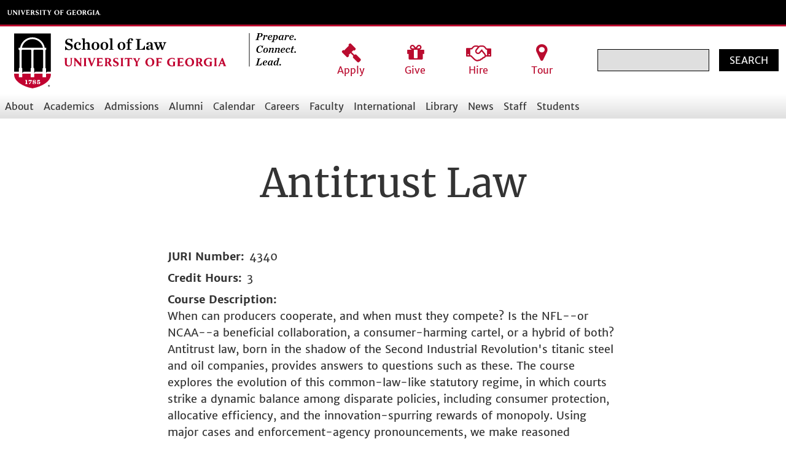

--- FILE ---
content_type: text/html; charset=UTF-8
request_url: https://www.law.uga.edu/courses/antitrust-law
body_size: 105675
content:
<!DOCTYPE html>
<html lang="en" dir="ltr" prefix="content: http://purl.org/rss/1.0/modules/content/  dc: http://purl.org/dc/terms/  foaf: http://xmlns.com/foaf/0.1/  og: http://ogp.me/ns#  rdfs: http://www.w3.org/2000/01/rdf-schema#  schema: http://schema.org/  sioc: http://rdfs.org/sioc/ns#  sioct: http://rdfs.org/sioc/types#  skos: http://www.w3.org/2004/02/skos/core#  xsd: http://www.w3.org/2001/XMLSchema# ">
  <head>
    <meta charset="utf-8" />
<noscript><style>form.antibot * :not(.antibot-message) { display: none !important; }</style>
</noscript><script async src="https://www.googletagmanager.com/gtag/js?id=G-1ND4GQK27X"></script>
<script>window.dataLayer = window.dataLayer || [];function gtag(){dataLayer.push(arguments)};gtag("js", new Date());gtag("set", "developer_id.dMDhkMT", true);gtag("config", "G-1ND4GQK27X", {"groups":"default","page_placeholder":"PLACEHOLDER_page_location"});gtag("config", "UA-11457339-1", {"groups":"default","anonymize_ip":true,"page_placeholder":"PLACEHOLDER_page_path"});</script>
<meta name="Generator" content="Drupal 10 (https://www.drupal.org)" />
<meta name="MobileOptimized" content="width" />
<meta name="HandheldFriendly" content="true" />
<meta name="viewport" content="width=device-width, initial-scale=1.0" />
<link rel="icon" href="/themes/local/lawful/favicon.ico" type="image/vnd.microsoft.icon" />
<link rel="canonical" href="https://www.law.uga.edu/courses/antitrust-law" />
<link rel="shortlink" href="https://www.law.uga.edu/node/26490" />

    <title>Antitrust Law | University of Georgia School of Law</title>
    <link rel="stylesheet" media="all" href="/sites/default/files/css/css_r2K1BLy1C8ogLunE9TIyuQ5ukHvc1dyeMfSmYPeRul4.css?delta=0&amp;language=en&amp;theme=lawful&amp;include=eJwtxlEKgCAQBcALmXumVV8mPBVaTbx9EP0ME5VoSW-Jf_y4UOGo65yUzB6Uh43N0rKzbQNVghrcU7BMPn3taRIvaHcdeQ" />
<link rel="stylesheet" media="all" href="/sites/default/files/css/css_Cz1ODTn9ZrrAtRq6kZC9ZCSA9NkHI3YhkW4OvlO2Qxk.css?delta=1&amp;language=en&amp;theme=lawful&amp;include=eJwtxlEKgCAQBcALmXumVV8mPBVaTbx9EP0ME5VoSW-Jf_y4UOGo65yUzB6Uh43N0rKzbQNVghrcU7BMPn3taRIvaHcdeQ" />

    
  </head>
  <body>
        <a href="#main-content" class="visually-hidden focusable">
      Skip to main content
    </a>
    
      <div class="dialog-off-canvas-main-canvas" data-off-canvas-main-canvas>
    <div class="layout-container">
	<div id="mobile-menu-container">

    <div id="mobile-menu-root" class="hidden">
  <div class="mobile-menu__header">
    <div class="mobile-menu__logo">
              <img
                    src="/themes/local/lawful/media/LAW_logo_Tagline_Horizontal_2_FC.svg"
          alt="School of Law Logo"
          class="uga-law-logo uga-law-logo--mobile"
        />
          <div id="mobile-menu-close">CLOSE</div>
    </div>
        <div class="mobile-menu__call-to-action">
      <a href="/admissions">
        <i class="fa fa-gavel" aria-hidden="true"></i>
        <span>Apply</span>
      </a>
      <a href="/giving">
        <i class="fa fa-gift" aria-hidden="true"></i>
        <span>Give</span>
      </a>
      <a href="/employers">
        <i class="fa fa-handshake-o" aria-hidden="true"></i>
        <span>Hire</span>
      </a>
      <a href="http://georgialaw.university-tour.com/">
        <i class="fa fa-map-marker" aria-hidden="true"></i>
        <span>Tour</span>
      </a>
    </div>
    <div class="mobile-menu__search">
        <div class="region region--mobile-menu-search">
    <div class="search-block-form" data-drupal-selector="search-block-form" id="block-searchform" role="search">
  
    
      <form action="/index.php/search/node" method="get" id="search-block-form" accept-charset="UTF-8">
  <div class="js-form-item form-item js-form-type-search form-item-keys js-form-item-keys form-no-label">
      <label for="edit-keys" class="visually-hidden">Search</label>
        <input title="Enter the terms you wish to search for." data-drupal-selector="edit-keys" type="search" id="edit-keys" name="keys" value="" size="15" maxlength="128" class="form-search" />

        </div>
<div data-drupal-selector="edit-actions" class="form-actions js-form-wrapper form-wrapper" id="edit-actions"><input data-drupal-selector="edit-submit" type="submit" id="edit-submit" value="Search" class="button js-form-submit form-submit" />
</div>

</form>

  </div>

  </div>

    </div>
  </div>
</div>
		
    <div id="mobile-page-content-root">

      <div class="cmp-university-header">
  <div class="obj-limit-width">
    <h2 class="cmp-university-header__title">
      <a class="cmp-university-header__link" href="https://uga.edu">
        <svg width="153" height="9" viewbox="0 0 153 9">
          <title>
            University of Georgia
          </title>
          <path class="cmp-university-header__logo" d="M117.2.3c-2.8 0-4.3 2-4.3 4a4 4 0 004.2 4 4 4 0 004.2-4 4 4 0 00-4-4zm2.2 4.3c0 2-.8 3-2 3-1.5 0-2.6-1.4-2.6-3.5 0-1.9 1-3 2.2-3 1.5 0 2.4 1.2 2.4 3.5zM80.7.3c-2.9 0-4.4 2-4.4 4a4 4 0 004.2 4 4 4 0 004.2-4c0-2.3-1.7-4-4-4zm2.1 4.3c0 2-.8 3.2-2 3.2-1.5 0-2.5-1.6-2.5-3.6S79 .9 80.4.9c1.5 0 2.4 1.4 2.4 3.7zM103.8 5v3h-.3c-.7.2-1.6.4-2.4.4-2.8 0-4.7-1.6-4.7-4 0-2.8 2.4-4.1 4.7-4.1 1 0 2.5.4 2.5.4v1.8S102.8 1 101 1c-1.1 0-2.2.7-2.6 2l-.2 1.2c0 2.5 1.5 3.4 3 3.4h.6l.2-.7V5.3c0-1-.7-1.3-.7-1.3h3s-.6.1-.6 1zM137.3 5v3h-.3c-.7.2-1.6.4-2.4.4-2.9 0-4.7-1.6-4.7-4 0-2.8 2.4-4.1 4.7-4.1 1 0 2.4.4 2.4.4v1.8s-.7-1.5-2.4-1.5c-1.1 0-2.2.7-2.6 2l-.2 1.2c0 2.5 1.5 3.4 2.9 3.4h.6c.2-.2.3-.4.3-.7V5.3c0-1-.7-1.3-.7-1.3h3s-.6.1-.6 1zM27.4.4c.4.2.3.8.1 1.3 0 .3-1.1 3-1.6 4.1l-1.5-4.1c-.1-.5-.1-.8.3-1.3h-3.1c.6.5.8.8 1.2 1.8l2.2 6h.8l2.4-6c.3-.7.8-1.5 1.3-1.8h-2.1zM35.4 7c-.4.5-1.4.4-1.5.4h-1c-.2-.2-.3-.4-.3-1V4.8h1c.8 0 1.4 0 1.6.4V3.4c-.2.4-.8.5-1.6.5h-1V1.4l.2-.1h1.4c.7 0 1 .1 1.3.4l.5 1V.3h-5.7c.1.2.6.6.6 1.8v4.2c0 1.5-.7 1.8-.7 1.8h6V6L35.3 7zM109.2 7.4h-1c-.2-.2-.3-.4-.3-1V4.8h1c.8 0 1.4 0 1.6.4V3.4c-.2.4-.8.5-1.6.5h-1V1.6c0-.4 0-.4.5-.4h1c.8 0 1.1.1 1.4.5.3.3.5.9.5.9V.4h-5.8c.2.2.7.6.7 1.8v4.2c0 1.5-.8 1.8-.8 1.8h6V6s-.3.7-.7 1.1c-.4.5-1.4.4-1.5.4zM142 8.2s-.7-.3-.7-1.8V2.2c0-1.2.4-1.6.6-1.8h-3c.2.2.6.6.6 1.8v4.2c0 1.5-.7 1.8-.7 1.8h3.2zM16.5 8.2s-.7-.3-.7-1.8V2.2c0-1.2.4-1.6.6-1.8h-2.1c.2.2.6.6.6 1.8v3.2l-4.2-5H8.8c.2.2.6.6.6 1.8v4.2c0 1.5-.7 1.8-.7 1.8H11s-.7-.3-.7-1.8V2.7l4.5 5.5h1.7zM55.6 8.2S55 8 55 6.4V2.2c0-1.2.5-1.6.7-1.8h-3c.2.2.7.6.7 1.8v4.2c0 1.5-.7 1.8-.7 1.8h3zM20.7 8.2S20 8 20 6.4V2.2c0-1.2.5-1.6.6-1.8h-2.9c.2.2.6.6.6 1.8v4.2c0 1.5-.7 1.8-.7 1.8h3.1zM150.8 8.2c-.7-.4-.9-.8-1.2-1.8L147.4.5h-1l-2.4 6c-.3.6-.7 1.4-1.3 1.7h2.3c-.5-.2-.4-.8-.2-1.3l.3-.8h2.5l.3.9c.2.4.2.8-.2 1.2h3zm-5.3-3l1-2.4.8 2.4h-1.8zM49 3.4c-1-.5-1.4-.8-1.5-1.4 0-.6.4-1 1.2-1 1.1 0 1.7.6 2 1.3V.6c-.2 0-1.1-.3-2-.3-1.6 0-2.7 1-2.7 2.3 0 1.3 1 1.9 2.3 2.5.9.4 1.4.7 1.4 1.4s-.4 1.2-1.1 1.2c-1.3 0-2.2-1.2-2.5-2v2l1.1.5 1.2.1c1.7 0 3-.8 3-2.4 0-1.1-1-1.9-2.4-2.5zM89 8.2s-.7-.3-.7-1.8V4.8h.9c.9 0 1.4 0 1.6.4V3.4c-.2.4-.7.5-1.6.5h-1V1.5c0-.3 0-.3.5-.3h1.1c.7 0 1 .1 1.3.5.3.3.5.9.5.9V.4h-5.7c.1.2.6.6.6 1.8v4.2c0 1.5-.7 1.8-.7 1.8H89zM61 1.6c0-.4 0-.4.4-.4h.4c.7 0 1 .1 1.3.5.3.3.5.9.5.9V.4h-6.9v2.2l.5-1c.3-.3.6-.4 1.3-.4h.4c.4 0 .4 0 .4.4v4.8c0 1.5-.7 1.8-.7 1.8h3.1S61 8 61 6.4V1.6zM6 4.8V2.2C6 1 5.7.6 5.6.4h2.2C7.5.6 7 1 7 2.2v2.5s.4 3.6-3 3.7c0 0-3.3.2-3.3-2.7V2.2C.7 1 .2.6 0 .4h3c-.2.2-.7.6-.7 1.8v3c0 2.4 1.9 2.4 1.9 2.4S6 7.9 6 4.8zM69.2.5s.9.4.5 1.2l-1.1 2.2-1.2-2.2c-.4-.7.3-1.2.3-1.2h-3.2s.6.3 1.2 1.3l1.7 3v1.6c0 1.5-.7 1.8-.7 1.8h3.1s-.7-.3-.7-1.8V4.7l1.4-2.8C71 1 72 .5 72 .5h-2.8zM42.1 2.7c0 .6-.2 1-.5 1.3-.3.2-.6.3-1.2.3h-.2V1.5v-.3l.6-.2c.6 0 1.3.5 1.3 1.7zm1.5 3.8l-1-2c.5-.1 1.3-.7 1.3-1.8v-.2A2 2 0 0043 1c-.5-.3-1-.5-2.2-.5h-3c.2.2.6.6.6 1.8v4.2c0 1.5-.7 1.8-.7 1.8H41s-.7-.3-.7-1.8V5h.2c.4 0 .6 0 .8.4l.3.6.7 1.3c.5.7.9 1 2.4 1h.4s-.5-.4-1.4-1.8zM126.4 2.7c0 .6-.2 1-.5 1.3-.2.2-.6.3-1.2.3h-.2V1.5v-.3l.6-.2c.6 0 1.3.5 1.3 1.7zm1.5 3.8l-1-2c.5-.1 1.3-.7 1.3-1.8v-.2a2 2 0 00-.8-1.6c-.5-.3-1-.5-2.2-.5h-3c.2.2.6.6.6 1.8v4.2c0 1.5-.7 1.8-.7 1.8h3.1s-.7-.3-.7-1.8V5h.2c.4 0 .6 0 .8.4l.3.6.7 1.3c.5.7.9 1 2.4 1h.4s-.5-.4-1.4-1.8zM152.2 7.5c0 .4-.3.7-.7.7a.7.7 0 01-.7-.7.7.7 0 011.4 0zm-1.3 0c0 .3.3.6.6.6s.5-.3.5-.6-.2-.5-.5-.5-.6.2-.6.5zm.5.4h-.2v-.7h.5l.1.2-.1.1v.2l.1.2h-.1v-.2H151.3v.2zm0-.4l.2-.1-.2-.1v.2z"></path>
        </svg>
      </a>
    </h2>
  </div>
</div>
<header class="uga-law-header uga-law-header--js-handle">
  <div class="uga-law-header__wrapper uga-law-header__wrapper--desktop">
    <div class="uga-law-title-bar">
      <a href="/">
                <img src="/themes/local/lawful/media/LAW_logo_Tagline_Horizontal_2_FC.svg" alt="School of Law Logo" class="uga-law-logo uga-law-logo--main" />
      </a>
            <div class="uga-law-header__call-to-action">
        <a href="/admissions">
          <i class="fa fa-gavel" aria-hidden="true"></i>
          <span>Apply</span>
        </a>
        <a href="/giving">
          <i class="fa fa-gift" aria-hidden="true"></i>
          <span>Give</span>
        </a>
        <a href="/employers">
          <i class="fa fa-handshake-o" aria-hidden="true"></i>
          <span>Hire</span>
        </a>
        <a href="http://georgialaw.university-tour.com/">
          <i class="fa fa-map-marker" aria-hidden="true"></i>
          <span>Tour</span>
        </a>
      </div>
      <div class="uga-law-header__search uga-law-header__search--desktop">
          <div class="region region--desktop-top-bar-block">
    <div class="search-block-form" data-drupal-selector="search-block-form-2" id="block-lawful-search" role="search">
  
    
      <form action="/index.php/search/node" method="get" id="search-block-form--2" accept-charset="UTF-8">
  <div class="js-form-item form-item js-form-type-search form-item-keys js-form-item-keys form-no-label">
      <label for="edit-keys--2" class="visually-hidden">Search</label>
        <input title="Enter the terms you wish to search for." data-drupal-selector="edit-keys" type="search" id="edit-keys--2" name="keys" value="" size="15" maxlength="128" class="form-search" />

        </div>
<div data-drupal-selector="edit-actions" class="form-actions js-form-wrapper form-wrapper" id="edit-actions--2"><input data-drupal-selector="edit-submit" type="submit" id="edit-submit--2" value="Search" class="button js-form-submit form-submit" />
</div>

</form>

  </div>

  </div>

      </div>
      <div class="mega-menu__mobile-button">Menu</div>
    </div>
  </div>
    <div class="region region--main-navigation">
    <nav role="navigation" aria-labelledby="block-lawful-main-menu-menu" id="block-lawful-main-menu">
  
    
            
  <h2 class="visually-hidden" id="block-lawful-main-menu-menu">Main navigation</h2>
  

        

<div class="mega-menu mega-menu--desktop mega-menu--js-handle">
  <div class="mega-menu__wrapper">
    <div class="mega-menu__bar">
              <ul class="mega-menu__list">
          <li class="mega-menu__item-wrapper">
                <a href="/index.php/about" class="mega-menu__item mega-menu__item--with-children mega-menu__item--js-handle" data-item-id="about" data-drupal-link-system-path="node/75937">About</a>
              </li>
          <li class="mega-menu__item-wrapper">
                <a href="/index.php/academics" class="mega-menu__item mega-menu__item--with-children mega-menu__item--js-handle" data-item-id="academics" data-drupal-link-system-path="node/17699">Academics</a>
              </li>
          <li class="mega-menu__item-wrapper">
                <a href="/index.php/admissions" class="mega-menu__item mega-menu__item--with-children mega-menu__item--js-handle" data-item-id="admissions" data-drupal-link-system-path="node/17704">Admissions</a>
              </li>
          <li class="mega-menu__item-wrapper">
                <a href="/index.php/alumni" class="mega-menu__item mega-menu__item--with-children mega-menu__item--js-handle" data-item-id="alumni" data-drupal-link-system-path="node/17711">Alumni</a>
              </li>
          <li class="mega-menu__item-wrapper">
                <a href="https://calendar.law.uga.edu" class="mega-menu__item mega-menu__item--with-children mega-menu__item--js-handle" data-item-id="calendar">Calendar</a>
              </li>
          <li class="mega-menu__item-wrapper">
                <a href="/index.php/career-development" class="mega-menu__item mega-menu__item--with-children mega-menu__item--js-handle" data-item-id="careers" data-drupal-link-system-path="node/17702">Careers</a>
              </li>
          <li class="mega-menu__item-wrapper">
                <a href="/index.php/faculty" class="mega-menu__item mega-menu__item--with-children mega-menu__item--js-handle" data-item-id="faculty" data-drupal-link-system-path="node/17701">Faculty</a>
              </li>
          <li class="mega-menu__item-wrapper">
                <a href="/index.php/RuskIntl" class="mega-menu__item mega-menu__item--with-children mega-menu__item--js-handle" data-item-id="international" data-drupal-link-system-path="node/76241">International</a>
              </li>
          <li class="mega-menu__item-wrapper">
                <a href="/index.php/law-library" class="mega-menu__item mega-menu__item--with-children mega-menu__item--js-handle" data-item-id="library" data-drupal-link-system-path="node/17708">Library</a>
              </li>
          <li class="mega-menu__item-wrapper">
                <a href="/index.php/news" class="mega-menu__item mega-menu__item--with-children mega-menu__item--js-handle" data-item-id="news" data-drupal-link-system-path="news">News</a>
              </li>
          <li class="mega-menu__item-wrapper">
                <a href="/index.php/staff-resources" class="mega-menu__item mega-menu__item--with-children mega-menu__item--js-handle" data-item-id="staff" data-drupal-link-system-path="node/34895">Staff</a>
              </li>
          <li class="mega-menu__item-wrapper">
                <a href="/index.php/students" class="mega-menu__item mega-menu__item--with-children mega-menu__item--js-handle" data-item-id="students" data-drupal-link-system-path="node/29517">Students</a>
              </li>
        </ul>
  
    </div>
    <div class="mega-menu__tray-holder">
                            <div class="mega-menu__tray mega-menu__tray--js-handle" data-tray-id="about" 
          aria-hidden="true"
          
                  >
                            <ul class="mega-menu__tray-menu mega-menu__tray-menu--depth-0" data-menu-level="0">
                  <li class="mega-menu__tray-item mega-menu__tray-item--without-children">
          <a href="/index.php/ABA" data-drupal-link-system-path="node/45018">Consumer Information (ABA Required Disclosures)</a>
        </li>
              </ul>
  
        </div>
                        <div class="mega-menu__tray mega-menu__tray--js-handle" data-tray-id="academics" 
          aria-hidden="true"
          
                  >
                            <ul class="mega-menu__tray-menu mega-menu__tray-menu--depth-0" data-menu-level="0">
                  <li class="mega-menu__tray-item mega-menu__tray-item--with-children">
          <a href="/index.php/curriculum" data-drupal-link-system-path="node/34504">J.D. Curriculum</a>
                  <ul class="mega-menu__tray-menu mega-menu__tray-menu--depth-1" data-menu-level="1">
                  <li class="mega-menu__tray-item mega-menu__tray-item--without-children">
          <a href="/index.php/course-offerings" data-drupal-link-system-path="course-offerings">Course Offerings</a>
        </li>
                        <li class="mega-menu__tray-item mega-menu__tray-item--without-children">
          <a href="/index.php/dual-degrees" data-drupal-link-system-path="node/34681">Dual Degrees</a>
        </li>
                        <li class="mega-menu__tray-item mega-menu__tray-item--without-children">
          <a href="/index.php/concurrent-enrollment" data-drupal-link-system-path="node/34555">Concurrent Enrollment</a>
        </li>
                        <li class="mega-menu__tray-item mega-menu__tray-item--without-children">
          <a href="/index.php/academic-enhancement-program-aep" data-drupal-link-system-path="node/44930">Academic Enhancement Program</a>
        </li>
                        <li class="mega-menu__tray-item mega-menu__tray-item--without-children">
          <a href="/index.php/advocacy" data-drupal-link-system-path="node/34833">Advocacy</a>
        </li>
                        <li class="mega-menu__tray-item mega-menu__tray-item--without-children">
          <a href="/index.php/negotiation-advocacy-team" data-drupal-link-system-path="node/78924">Negotiation Competition Team</a>
        </li>
                        <li class="mega-menu__tray-item mega-menu__tray-item--without-children">
          <a href="/index.php/business-law-and-ethics-program" data-drupal-link-system-path="node/34910">Business Law &amp; Ethics</a>
        </li>
                        <li class="mega-menu__tray-item mega-menu__tray-item--without-children">
          <a href="/index.php/clinics-and-externships" data-drupal-link-system-path="node/34884">Experiential Learning</a>
        </li>
                        <li class="mega-menu__tray-item mega-menu__tray-item--without-children">
          <a href="/index.php/journals" data-drupal-link-system-path="node/34911">Journals</a>
        </li>
              </ul>
  
        </li>
                        <li class="mega-menu__tray-item mega-menu__tray-item--without-children">
          <a href="/index.php/LLM-curriculum" data-drupal-link-system-path="node/47597">LL.M. Curriculum</a>
        </li>
                        <li class="mega-menu__tray-item mega-menu__tray-item--without-children">
          <a href="/index.php/MSL/requirements" data-drupal-link-system-path="node/29516">M.S.L. Curriculum</a>
        </li>
                        <li class="mega-menu__tray-item mega-menu__tray-item--without-children">
          <a href="/index.php/law-minor" data-drupal-link-system-path="node/54023">Undergraduate Minor Curriculum</a>
        </li>
                        <li class="mega-menu__tray-item mega-menu__tray-item--without-children">
          <a href="/index.php/graduate-certificate-international-law" title="Graduate Certificate in International Law" data-drupal-link-system-path="node/76348">Graduate Certificate in International Law</a>
        </li>
                        <li class="mega-menu__tray-item mega-menu__tray-item--without-children">
          <a href="/index.php/course-search-custom" data-drupal-link-system-path="course-search-custom">Search by Title or JURI</a>
        </li>
              </ul>
  
        </div>
                        <div class="mega-menu__tray mega-menu__tray--js-handle" data-tray-id="admissions" 
          aria-hidden="true"
          
                  >
                            <ul class="mega-menu__tray-menu mega-menu__tray-menu--depth-0" data-menu-level="0">
                  <li class="mega-menu__tray-item mega-menu__tray-item--with-children">
          <a href="/index.php/jd-admissions" data-drupal-link-system-path="node/17703">J.D. Admissions</a>
                  <ul class="mega-menu__tray-menu mega-menu__tray-menu--depth-1" data-menu-level="1">
                  <li class="mega-menu__tray-item mega-menu__tray-item--without-children">
          <a href="https://issuu.com/ugalaw/docs/25-26_uga_law_admissions_viewbook?fr=sYTFlZTg3ODU1NzA">Viewbook</a>
        </li>
                        <li class="mega-menu__tray-item mega-menu__tray-item--without-children">
          <a href="/index.php/how-apply" data-drupal-link-system-path="node/34220">How to Apply</a>
        </li>
                        <li class="mega-menu__tray-item mega-menu__tray-item--without-children">
          <a href="https://aso.lsac-unite.org/?guid=f8PzOOM6ntM%3D">Check Your Status Online</a>
        </li>
                        <li class="mega-menu__tray-item mega-menu__tray-item--without-children">
          <a href="/index.php/dates-deadlines" data-drupal-link-system-path="node/34625">Dates &amp; Deadlines</a>
        </li>
                        <li class="mega-menu__tray-item mega-menu__tray-item--without-children">
          <a href="/index.php/tuition-expenses" data-drupal-link-system-path="node/34734">Tuition &amp; Expenses</a>
        </li>
                        <li class="mega-menu__tray-item mega-menu__tray-item--without-children">
          <a href="/index.php/authentic-scholarships" data-drupal-link-system-path="node/34540">Scholarships</a>
        </li>
                        <li class="mega-menu__tray-item mega-menu__tray-item--without-children">
          <a href="/index.php/financial-aid-information-and-resources" data-drupal-link-system-path="node/78203">Financial Aid Info &amp; Resources</a>
        </li>
                        <li class="mega-menu__tray-item mega-menu__tray-item--without-children">
          <a href="/index.php/georgia-residency" data-drupal-link-system-path="node/34408">Georgia Residency</a>
        </li>
                        <li class="mega-menu__tray-item mega-menu__tray-item--without-children">
          <a href="/index.php/recruiting-events" data-drupal-link-system-path="node/46269">Recruiting Events</a>
        </li>
                        <li class="mega-menu__tray-item mega-menu__tray-item--without-children">
          <a href="/index.php/schedule-visit" data-drupal-link-system-path="node/53416">Schedule a Visit</a>
        </li>
                        <li class="mega-menu__tray-item mega-menu__tray-item--without-children">
          <a href="https://georgialaw.university-tour.com/">Virtual Tour</a>
        </li>
                        <li class="mega-menu__tray-item mega-menu__tray-item--without-children">
          <a href="/index.php/class-2029" data-drupal-link-system-path="node/34929">Class of 2029</a>
        </li>
              </ul>
  
        </li>
                        <li class="mega-menu__tray-item mega-menu__tray-item--with-children">
          <a href="/index.php/MSL" data-drupal-link-system-path="node/29513">M.S.L. Admissions</a>
                  <ul class="mega-menu__tray-menu mega-menu__tray-menu--depth-1" data-menu-level="1">
                  <li class="mega-menu__tray-item mega-menu__tray-item--without-children">
          <a href="/index.php/MSL/how-to-apply" data-drupal-link-system-path="node/29515">How to Apply</a>
        </li>
                        <li class="mega-menu__tray-item mega-menu__tray-item--without-children">
          <a href="/index.php/MSL/requirements" data-drupal-link-system-path="node/29516">Degree Requirements</a>
        </li>
                        <li class="mega-menu__tray-item mega-menu__tray-item--without-children">
          <a href="/index.php/msl-tuition-expenses" data-drupal-link-system-path="node/34644">Tuition &amp; Expenses</a>
        </li>
                        <li class="mega-menu__tray-item mega-menu__tray-item--without-children">
          <a href="/index.php/financial-aid-information-and-resources" data-drupal-link-system-path="node/78203">Financial Aid Info &amp; Resources </a>
        </li>
                        <li class="mega-menu__tray-item mega-menu__tray-item--without-children">
          <a href="https://forms.office.com/Pages/ResponsePage.aspx?id=HmwhqGNNUkOMO1D6HxR1scPaq9hXTvNBj0YrPOEFj4hURUJOR1BLTVBDTzNWR0UzREdCWjBNODJVVi4u">Request Information</a>
        </li>
                        <li class="mega-menu__tray-item mega-menu__tray-item--without-children">
          <a href="https://msl.law.uga.edu/user/register">M.S.L. Program Application</a>
        </li>
              </ul>
  
        </li>
                        <li class="mega-menu__tray-item mega-menu__tray-item--with-children">
          <a href="/index.php/LLM-admissions" data-drupal-link-system-path="node/76166">LL.M. Admissions</a>
                  <ul class="mega-menu__tray-menu mega-menu__tray-menu--depth-1" data-menu-level="1">
                  <li class="mega-menu__tray-item mega-menu__tray-item--without-children">
          <a href="https://issuu.com/ugalaw/docs/llm_brochure_2022_digital_version">Viewbook</a>
        </li>
                        <li class="mega-menu__tray-item mega-menu__tray-item--without-children">
          <a href="/index.php/LLM-curriculum" data-drupal-link-system-path="node/47597">Curriculum</a>
        </li>
                        <li class="mega-menu__tray-item mega-menu__tray-item--without-children">
          <a href="/index.php/LLM-apply" data-drupal-link-system-path="node/47605">How to Apply</a>
        </li>
                        <li class="mega-menu__tray-item mega-menu__tray-item--without-children">
          <a href="/index.php/LLM-cost" data-drupal-link-system-path="node/47600">Tuition &amp; Expenses</a>
        </li>
                        <li class="mega-menu__tray-item mega-menu__tray-item--without-children">
          <a href="/index.php/financial-aid-information-and-resources" data-drupal-link-system-path="node/78203">Financial Aid Info &amp; Resources </a>
        </li>
                        <li class="mega-menu__tray-item mega-menu__tray-item--without-children">
          <a href="/index.php/LLM-financial-assistance" data-drupal-link-system-path="node/76200">Financial Assistance</a>
        </li>
                        <li class="mega-menu__tray-item mega-menu__tray-item--without-children">
          <a href="/index.php/qualifications-admission-bar" data-drupal-link-system-path="node/46251">Qualifications for Admission to the Bar</a>
        </li>
                        <li class="mega-menu__tray-item mega-menu__tray-item--without-children">
          <a href="/index.php/LLM-admittedstudents" data-drupal-link-system-path="node/53415">Admitted Students</a>
        </li>
                        <li class="mega-menu__tray-item mega-menu__tray-item--without-children">
          <a href="/index.php/LLM-contact" data-drupal-link-system-path="node/47632">Contact</a>
        </li>
              </ul>
  
        </li>
                        <li class="mega-menu__tray-item mega-menu__tray-item--without-children">
          <a href="/index.php/law-minor" data-drupal-link-system-path="node/54023">Undergraduate Minor in Law, Jurisprudence, and the State</a>
        </li>
                        <li class="mega-menu__tray-item mega-menu__tray-item--without-children">
          <a href="/index.php/contact-admissions" data-drupal-link-system-path="node/34646">Contact Admissions</a>
        </li>
                        <li class="mega-menu__tray-item mega-menu__tray-item--without-children">
          <a href="/index.php/visit-us" data-drupal-link-system-path="node/29532">Visit Our Law School</a>
        </li>
              </ul>
  
        </div>
                        <div class="mega-menu__tray mega-menu__tray--js-handle" data-tray-id="alumni" 
          aria-hidden="true"
          
                  >
                            <ul class="mega-menu__tray-menu mega-menu__tray-menu--depth-0" data-menu-level="0">
                  <li class="mega-menu__tray-item mega-menu__tray-item--with-children">
          <a href="/index.php/class-notes-and-memoriam" data-drupal-link-system-path="node/29541">Class Notes</a>
                  <ul class="mega-menu__tray-menu mega-menu__tray-menu--depth-1" data-menu-level="1">
                  <li class="mega-menu__tray-item mega-menu__tray-item--without-children">
          <a href="https://forms.cloud.microsoft/pages/responsepage.aspx?id=HmwhqGNNUkOMO1D6HxR1sRFYMunUir9AhYXlsXV_jGxUOEJIN1hSU1Y0NVI2MkhDNU5JM01ZODFUMC4u&amp;route=shorturl">Submit a Class Note</a>
        </li>
              </ul>
  
        </li>
                        <li class="mega-menu__tray-item mega-menu__tray-item--without-children">
          <a href="/index.php/graduates-news" data-drupal-link-system-path="node/34817">Grads in the News</a>
        </li>
                        <li class="mega-menu__tray-item mega-menu__tray-item--without-children">
          <a href="/index.php/leadership-1" data-drupal-link-system-path="node/34585">Leadership &amp; Awards</a>
        </li>
                        <li class="mega-menu__tray-item mega-menu__tray-item--without-children">
          <a href="/index.php/law-library-alumni-resources" data-drupal-link-system-path="node/47356">Law Library Resources</a>
        </li>
                        <li class="mega-menu__tray-item mega-menu__tray-item--without-children">
          <a href="http://www.ugallm.de/">LLM Alumni Association</a>
        </li>
                        <li class="mega-menu__tray-item mega-menu__tray-item--without-children">
          <a href="/index.php/alumni-career-services" data-drupal-link-system-path="node/34669">Career Services</a>
        </li>
                        <li class="mega-menu__tray-item mega-menu__tray-item--without-children">
          <a href="/index.php/get-involved" data-drupal-link-system-path="node/34822">Get Involved</a>
        </li>
                        <li class="mega-menu__tray-item mega-menu__tray-item--without-children">
          <a href="https://mentor.uga.edu/programs/law">Mentorship Program</a>
        </li>
                        <li class="mega-menu__tray-item mega-menu__tray-item--with-children">
          <a href="/index.php/giving" data-drupal-link-system-path="node/34901">Giving</a>
                  <ul class="mega-menu__tray-menu mega-menu__tray-menu--depth-1" data-menu-level="1">
                  <li class="mega-menu__tray-item mega-menu__tray-item--without-children">
          <a href="https://gail.uga.edu/commit?cat=school&amp;subcat=law&amp;des=85699000&amp;efndnum=1906807860&amp;sourcecode=LWLW22EOZPLAWPLCHOLD">Make a Gift Now</a>
        </li>
                        <li class="mega-menu__tray-item mega-menu__tray-item--without-children">
          <a href="/index.php/ways-make-gift" data-drupal-link-system-path="node/34700">Ways to Make a Gift</a>
        </li>
                        <li class="mega-menu__tray-item mega-menu__tray-item--without-children">
          <a href="/index.php/giving-levels" data-drupal-link-system-path="node/49010">Giving Levels</a>
        </li>
                        <li class="mega-menu__tray-item mega-menu__tray-item--without-children">
          <a href="/index.php/law-school-fund" data-drupal-link-system-path="node/46344">Law School Fund</a>
        </li>
                        <li class="mega-menu__tray-item mega-menu__tray-item--without-children">
          <a href="/index.php/verner-f-chaffin-society" data-drupal-link-system-path="node/46709">Verner F. Chaffin Society</a>
        </li>
                        <li class="mega-menu__tray-item mega-menu__tray-item--without-children">
          <a href="/index.php/endowed-non-endowed-funds" data-drupal-link-system-path="endowed-non-endowed-funds">Endowed &amp; Non-Endowed Funds</a>
        </li>
              </ul>
  
        </li>
                        <li class="mega-menu__tray-item mega-menu__tray-item--without-children">
          <a href="/index.php/upcoming-alumni-events" data-drupal-link-system-path="node/17717">Alumni Events</a>
        </li>
                        <li class="mega-menu__tray-item mega-menu__tray-item--without-children">
          <a href="https://annualreport.law.uga.edu">Annual Report</a>
        </li>
                        <li class="mega-menu__tray-item mega-menu__tray-item--without-children">
          <a href="/index.php/law-school-advancement" data-drupal-link-system-path="node/34714">Contact</a>
        </li>
              </ul>
  
        </div>
                        <div class="mega-menu__tray mega-menu__tray--js-handle" data-tray-id="calendar" 
          aria-hidden="true"
          
                  >
                            <ul class="mega-menu__tray-menu mega-menu__tray-menu--depth-0" data-menu-level="0">
                  <li class="mega-menu__tray-item mega-menu__tray-item--without-children">
          <a href="https://calendar.law.uga.edu/">Events Calendar</a>
        </li>
                        <li class="mega-menu__tray-item mega-menu__tray-item--without-children">
          <a href="/index.php/academic-calendar" data-drupal-link-system-path="node/34601">Academic Calendar</a>
        </li>
              </ul>
  
        </div>
                        <div class="mega-menu__tray mega-menu__tray--js-handle" data-tray-id="careers" 
          aria-hidden="true"
          
                  >
                            <ul class="mega-menu__tray-menu mega-menu__tray-menu--depth-0" data-menu-level="0">
                  <li class="mega-menu__tray-item mega-menu__tray-item--without-children">
          <a href="/index.php/contact-cdo" data-drupal-link-system-path="node/76018">Contact CDO</a>
        </li>
                        <li class="mega-menu__tray-item mega-menu__tray-item--without-children">
          <a href="/index.php/career-counseling" data-drupal-link-system-path="node/17707">Career Counseling</a>
        </li>
                        <li class="mega-menu__tray-item mega-menu__tray-item--without-children">
          <a href="/index.php/professional-development-training" data-drupal-link-system-path="node/34928">Professional Development Training</a>
        </li>
                        <li class="mega-menu__tray-item mega-menu__tray-item--without-children">
          <a href="/index.php/career-development-resources" data-drupal-link-system-path="node/47517">Career Development Resources</a>
        </li>
                        <li class="mega-menu__tray-item mega-menu__tray-item--without-children">
          <a href="/index.php/cdo-career-guides" data-drupal-link-system-path="node/49056">CDO Career Guides</a>
        </li>
                        <li class="mega-menu__tray-item mega-menu__tray-item--with-children">
          <a href="/index.php/employers" data-drupal-link-system-path="node/26568">Employers</a>
                  <ul class="mega-menu__tray-menu mega-menu__tray-menu--depth-1" data-menu-level="1">
                  <li class="mega-menu__tray-item mega-menu__tray-item--without-children">
          <a href="/index.php/employers" data-drupal-link-system-path="node/26568">Hire a Student</a>
        </li>
                        <li class="mega-menu__tray-item mega-menu__tray-item--without-children">
          <a href="/index.php/recruiting-guidelines" data-drupal-link-system-path="node/34785">Recruiting Guidelines</a>
        </li>
                        <li class="mega-menu__tray-item mega-menu__tray-item--without-children">
          <a href="/index.php/employers" data-drupal-link-system-path="node/26568">Contact</a>
        </li>
              </ul>
  
        </li>
              </ul>
  
        </div>
                        <div class="mega-menu__tray mega-menu__tray--js-handle" data-tray-id="faculty" 
          aria-hidden="true"
          
                  >
                            <ul class="mega-menu__tray-menu mega-menu__tray-menu--depth-0" data-menu-level="0">
                  <li class="mega-menu__tray-item mega-menu__tray-item--without-children">
          <a href="/index.php/faculty-profiles" data-drupal-link-system-path="faculty-directory">Faculty Directory</a>
        </li>
                        <li class="mega-menu__tray-item mega-menu__tray-item--without-children">
          <a href="http://digitalcommons.law.uga.edu/">Digital Commons</a>
        </li>
                        <li class="mega-menu__tray-item mega-menu__tray-item--without-children">
          <a href="/index.php/faculty-highlights" data-drupal-link-system-path="faculty-highlights">Faculty Highlights</a>
        </li>
                        <li class="mega-menu__tray-item mega-menu__tray-item--with-children">
          <a href="/index.php/lectures-colloquia" data-drupal-link-system-path="node/34800">Lectures &amp; Colloquia</a>
                  <ul class="mega-menu__tray-menu mega-menu__tray-menu--depth-1" data-menu-level="1">
                  <li class="mega-menu__tray-item mega-menu__tray-item--without-children">
          <a href="/index.php/faculty-colloquium-series" data-drupal-link-system-path="node/34799">Faculty Colloquium Series</a>
        </li>
                        <li class="mega-menu__tray-item mega-menu__tray-item--without-children">
          <a href="/index.php/international-law-colloquium-series" data-drupal-link-system-path="node/34798">International Law Colloquium Series</a>
        </li>
                        <li class="mega-menu__tray-item mega-menu__tray-item--without-children">
          <a href="https://digitalcommons.law.uga.edu/lectures_pre_arch_lectures_sibley">John A. Sibley Lecturers</a>
        </li>
                        <li class="mega-menu__tray-item mega-menu__tray-item--without-children">
          <a href="https://digitalcommons.law.uga.edu/lectures_pre_arch_lectures_house">Edith House Lecturers</a>
        </li>
                        <li class="mega-menu__tray-item mega-menu__tray-item--without-children">
          <a href="/index.php/carl-e-sanders-political-leadership-scholarslecturers" data-drupal-link-system-path="node/34801">Carl E. Sanders Scholars/Lecturers</a>
        </li>
                        <li class="mega-menu__tray-item mega-menu__tray-item--without-children">
          <a href="https://digitalcommons.law.uga.edu/lectures_pre_arch_lectures_grad">Graduation Speakers</a>
        </li>
                        <li class="mega-menu__tray-item mega-menu__tray-item--without-children">
          <a href="/index.php/edenfield-jurists-residence" data-drupal-link-system-path="node/79165">Edenfield Jurists in Residence</a>
        </li>
                        <li class="mega-menu__tray-item mega-menu__tray-item--without-children">
          <a href="/index.php/hines-jurists-residence" data-drupal-link-system-path="node/79166">Hines Jurists in Residence</a>
        </li>
                        <li class="mega-menu__tray-item mega-menu__tray-item--without-children">
          <a href="https://digitalcommons.law.uga.edu/lectures_pre_arch_lectures_johnson/">Judge Horace J. Johnson Lecture</a>
        </li>
              </ul>
  
        </li>
                        <li class="mega-menu__tray-item mega-menu__tray-item--without-children">
          <a href="/index.php/faculty-resources" data-drupal-link-system-path="node/34931">Resources</a>
        </li>
              </ul>
  
        </div>
                        <div class="mega-menu__tray mega-menu__tray--js-handle" data-tray-id="international" 
          aria-hidden="true"
          
                  >
                            <ul class="mega-menu__tray-menu mega-menu__tray-menu--depth-0" data-menu-level="0">
                  <li class="mega-menu__tray-item mega-menu__tray-item--with-children">
          <a href="/index.php/RuskIntl/center/about" data-drupal-link-system-path="node/17697">Dean Rusk International Law Center</a>
                  <ul class="mega-menu__tray-menu mega-menu__tray-menu--depth-1" data-menu-level="1">
                  <li class="mega-menu__tray-item mega-menu__tray-item--without-children">
          <a href="/index.php/RuskIntl/community" data-drupal-link-system-path="node/47181">Community</a>
        </li>
                        <li class="mega-menu__tray-item mega-menu__tray-item--without-children">
          <a href="/index.php/RuskIntl/center/tradition" data-drupal-link-system-path="node/47094">History</a>
        </li>
                        <li class="mega-menu__tray-item mega-menu__tray-item--without-children">
          <a href="https://deanruskintlaw.com/">Exchange of Notes</a>
        </li>
              </ul>
  
        </li>
                        <li class="mega-menu__tray-item mega-menu__tray-item--without-children">
          <a href="https://calendar.law.uga.edu/department/rusk_center/calendar">Events</a>
        </li>
                        <li class="mega-menu__tray-item mega-menu__tray-item--with-children">
          <a href="/index.php/RuskIntl/academics" data-drupal-link-system-path="node/47217">Academics</a>
                  <ul class="mega-menu__tray-menu mega-menu__tray-menu--depth-1" data-menu-level="1">
                  <li class="mega-menu__tray-item mega-menu__tray-item--without-children">
          <a href="/index.php/graduate-certificate-international-law" title="Graduate Certificate in International Law" data-drupal-link-system-path="node/76348">Graduate Certificate in International Law</a>
        </li>
                        <li class="mega-menu__tray-item mega-menu__tray-item--without-children">
          <a href="/index.php/RuskIntl/academics/faculty" data-drupal-link-system-path="RuskIntl/academics/faculty">Research &amp; Faculty</a>
        </li>
                        <li class="mega-menu__tray-item mega-menu__tray-item--without-children">
          <a href="/index.php/RuskIntl/academics/courses" data-drupal-link-system-path="node/47228">Curriculum</a>
        </li>
                        <li class="mega-menu__tray-item mega-menu__tray-item--without-children">
          <a href="/index.php/international-law-colloquium-series" data-drupal-link-system-path="node/34798">Colloquium</a>
        </li>
              </ul>
  
        </li>
                        <li class="mega-menu__tray-item mega-menu__tray-item--without-children">
          <a href="/index.php/LLM-admissions" data-drupal-link-system-path="node/76166">Master of Laws (LL.M.) degree</a>
        </li>
                        <li class="mega-menu__tray-item mega-menu__tray-item--without-children">
          <a href="/index.php/international-judicial-training" data-drupal-link-system-path="node/34874">International Trainings</a>
        </li>
                        <li class="mega-menu__tray-item mega-menu__tray-item--without-children">
          <a href="/index.php/international-exchanges" data-drupal-link-system-path="node/77986">International Exchanges</a>
        </li>
                        <li class="mega-menu__tray-item mega-menu__tray-item--without-children">
          <a href="/index.php/visiting-researchers-and-scholars" data-drupal-link-system-path="node/47232">Visiting Researchers</a>
        </li>
                        <li class="mega-menu__tray-item mega-menu__tray-item--without-children">
          <a href="/index.php/GGSS" data-drupal-link-system-path="node/17714">Global Governance Summer School</a>
        </li>
                        <li class="mega-menu__tray-item mega-menu__tray-item--without-children">
          <a href="/index.php/global-externship-overseas" data-drupal-link-system-path="node/34894">Global Externships</a>
        </li>
                        <li class="mega-menu__tray-item mega-menu__tray-item--without-children">
          <a href="/index.php/nato-externship" data-drupal-link-system-path="node/78752">NATO Externship</a>
        </li>
                        <li class="mega-menu__tray-item mega-menu__tray-item--without-children">
          <a href="/index.php/contact-rusk-center" data-drupal-link-system-path="node/34889">Contact</a>
        </li>
              </ul>
  
        </div>
                        <div class="mega-menu__tray mega-menu__tray--js-handle" data-tray-id="library" 
          aria-hidden="true"
          
                  >
                            <ul class="mega-menu__tray-menu mega-menu__tray-menu--depth-0" data-menu-level="0">
                  <li class="mega-menu__tray-item mega-menu__tray-item--without-children">
          <a href="/index.php/about-alexander-campbell-king-law-library" data-drupal-link-system-path="node/34875">General Information</a>
        </li>
                        <li class="mega-menu__tray-item mega-menu__tray-item--without-children">
          <a href="https://libguides.law.uga.edu/student-resources">Student Services</a>
        </li>
                        <li class="mega-menu__tray-item mega-menu__tray-item--without-children">
          <a href="https://libguides.law.uga.edu/FacResource">Faculty &amp; Staff Services</a>
        </li>
                        <li class="mega-menu__tray-item mega-menu__tray-item--with-children">
          <a href="/index.php/law-school-information-technology-services" data-drupal-link-system-path="node/34900">IT Services</a>
                  <ul class="mega-menu__tray-menu mega-menu__tray-menu--depth-1" data-menu-level="1">
                  <li class="mega-menu__tray-item mega-menu__tray-item--without-children">
          <a href="/index.php/helpdesk" data-drupal-link-system-path="node/34667">Help Desk</a>
        </li>
                        <li class="mega-menu__tray-item mega-menu__tray-item--without-children">
          <a href="/index.php/podcasting-studio" data-drupal-link-system-path="node/48787">Podcasting Studio</a>
        </li>
                        <li class="mega-menu__tray-item mega-menu__tray-item--without-children">
          <a href="/index.php/school-law-listservs" data-drupal-link-system-path="node/29510">Law Listservs</a>
        </li>
              </ul>
  
        </li>
              </ul>
  
        </div>
                        <div class="mega-menu__tray mega-menu__tray--js-handle" data-tray-id="news" 
          aria-hidden="true"
          
                  >
                            <ul class="mega-menu__tray-menu mega-menu__tray-menu--depth-0" data-menu-level="0">
                  <li class="mega-menu__tray-item mega-menu__tray-item--without-children">
          <a href="/index.php/top-news" data-drupal-link-system-path="top-news">Top News</a>
        </li>
                        <li class="mega-menu__tray-item mega-menu__tray-item--with-children">
          <a href="/index.php/in-the-news" data-drupal-link-system-path="in-the-news">In the News</a>
                  <ul class="mega-menu__tray-menu mega-menu__tray-menu--depth-1" data-menu-level="1">
                  <li class="mega-menu__tray-item mega-menu__tray-item--without-children">
          <a href="/index.php/graduates-news" data-drupal-link-system-path="node/34817">Grads in the News</a>
        </li>
              </ul>
  
        </li>
                        <li class="mega-menu__tray-item mega-menu__tray-item--without-children">
          <a href="/index.php/e-newsletter" data-drupal-link-system-path="node/34744">Newsletter</a>
        </li>
                        <li class="mega-menu__tray-item mega-menu__tray-item--without-children">
          <a href="https://advocate.law.uga.edu/">Advocate Magazine</a>
        </li>
                        <li class="mega-menu__tray-item mega-menu__tray-item--without-children">
          <a href="/index.php/media-guide" data-drupal-link-system-path="media-guide">Media Expertise Guide</a>
        </li>
                        <li class="mega-menu__tray-item mega-menu__tray-item--without-children">
          <a href="mailto:lawcomm@uga.edu">Submit a News Item</a>
        </li>
                        <li class="mega-menu__tray-item mega-menu__tray-item--without-children">
          <a href="/index.php/contact-office-communications-and-public-relations" data-drupal-link-system-path="node/34797">Contact Communications</a>
        </li>
                        <li class="mega-menu__tray-item mega-menu__tray-item--without-children">
          <a href="/index.php/using-school-law-or-uga-logo" data-drupal-link-system-path="node/34655">Logo Usage</a>
        </li>
              </ul>
  
        </div>
                        <div class="mega-menu__tray mega-menu__tray--js-handle" data-tray-id="staff" 
          aria-hidden="true"
          
                  >
                            <ul class="mega-menu__tray-menu mega-menu__tray-menu--depth-0" data-menu-level="0">
                  <li class="mega-menu__tray-item mega-menu__tray-item--without-children">
          <a href="/index.php/directory" data-drupal-link-system-path="directory">Directory</a>
        </li>
                        <li class="mega-menu__tray-item mega-menu__tray-item--without-children">
          <a href="/index.php/staff-resources" data-drupal-link-system-path="node/34895">Resources</a>
        </li>
                        <li class="mega-menu__tray-item mega-menu__tray-item--without-children">
          <a href="/index.php/information-technology-services-staff" data-drupal-link-system-path="node/34627">IT Services</a>
        </li>
                        <li class="mega-menu__tray-item mega-menu__tray-item--without-children">
          <a href="/index.php/law-school-staff-representative-group" data-drupal-link-system-path="node/34913">Staff Representative Group</a>
        </li>
                        <li class="mega-menu__tray-item mega-menu__tray-item--without-children">
          <a href="/index.php/employment-benefits-training" data-drupal-link-system-path="node/34484">Employment, Benefits &amp; Training</a>
        </li>
                        <li class="mega-menu__tray-item mega-menu__tray-item--without-children">
          <a href="/index.php/uga-resources" data-drupal-link-system-path="node/34693">UGA Resources</a>
        </li>
              </ul>
  
        </div>
                        <div class="mega-menu__tray mega-menu__tray--js-handle" data-tray-id="students" 
          aria-hidden="true"
          
                  >
                            <ul class="mega-menu__tray-menu mega-menu__tray-menu--depth-0" data-menu-level="0">
                  <li class="mega-menu__tray-item mega-menu__tray-item--without-children">
          <a href="https://portal.law.uga.edu/">My Georgia Law</a>
        </li>
                        <li class="mega-menu__tray-item mega-menu__tray-item--without-children">
          <a href="http://ugamail.uga.edu/">UGA Mail</a>
        </li>
                        <li class="mega-menu__tray-item mega-menu__tray-item--without-children">
          <a href="/index.php/student-handbook" data-drupal-link-system-path="node/34819">Student Handbook</a>
        </li>
                        <li class="mega-menu__tray-item mega-menu__tray-item--without-children">
          <a href="https://portal.law.uga.edu/student-directory">Law Student Directory</a>
        </li>
                        <li class="mega-menu__tray-item mega-menu__tray-item--without-children">
          <a href="/index.php/georgia-law-student-organizations" data-drupal-link-system-path="node/44787">Extracurricular/co-curricular activities</a>
        </li>
                        <li class="mega-menu__tray-item mega-menu__tray-item--without-children">
          <a href="/index.php/public-interest-fellowships" data-drupal-link-system-path="node/48466">Public Interest Fellowships</a>
        </li>
                        <li class="mega-menu__tray-item mega-menu__tray-item--without-children">
          <a href="/index.php/clinics-and-externships" data-drupal-link-system-path="node/34884">Clinics and Externships</a>
        </li>
                        <li class="mega-menu__tray-item mega-menu__tray-item--without-children">
          <a href="/index.php/school-law-veterans-services" data-drupal-link-system-path="node/49026">Veterans Services</a>
        </li>
                        <li class="mega-menu__tray-item mega-menu__tray-item--without-children">
          <a href="https://scholarshipsopportunities.law.uga.edu/">Scholarship &amp; Writing Opportunities</a>
        </li>
                        <li class="mega-menu__tray-item mega-menu__tray-item--without-children">
          <a href="/index.php/career-development" data-drupal-link-system-path="node/17702">Careers</a>
        </li>
                        <li class="mega-menu__tray-item mega-menu__tray-item--without-children">
          <a href="/index.php/information-technology-services-students" data-drupal-link-system-path="node/34754">IT Services</a>
        </li>
                        <li class="mega-menu__tray-item mega-menu__tray-item--without-children">
          <a href="/index.php/academicandcommunityengagement" data-drupal-link-system-path="node/49596">Community Engagement</a>
        </li>
                        <li class="mega-menu__tray-item mega-menu__tray-item--without-children">
          <a href="https://studentcomplaints.uga.edu/">Submit a Student Complaint</a>
        </li>
                        <li class="mega-menu__tray-item mega-menu__tray-item--without-children">
          <a href="https://mentor.uga.edu/programs/law">Mentorship Program</a>
        </li>
              </ul>
  
        </div>
            
    </div>
  </div>
</div>

<div class="mega-menu mega-menu--mobile mega-menu--mobile-js-handle">
          <div class="mega-menu__mobile-tray">
                    <ul class="mobile-menu-list" data-menu-level="0">
                <li class="mobile-menu-list__item mobile-menu-list__item--with-children">
        <div class="mobile-menu-list__parent-wrapper">
          <a href="/index.php/about" data-drupal-link-system-path="node/75937">About</a>
          <button class="mobile-menu-list__toggle-button">+</button>
        </div>
                <ul class="mobile-menu-list" data-menu-level="1">
                <li class="mobile-menu-list__item mobile-menu-list__item--without-children">
        <a href="/index.php/ABA" data-drupal-link-system-path="node/45018">Consumer Information (ABA Required Disclosures)</a>
      </li>
              </ul>
  
      </li>
                      <li class="mobile-menu-list__item mobile-menu-list__item--with-children">
        <div class="mobile-menu-list__parent-wrapper">
          <a href="/index.php/academics" data-drupal-link-system-path="node/17699">Academics</a>
          <button class="mobile-menu-list__toggle-button">+</button>
        </div>
                <ul class="mobile-menu-list" data-menu-level="1">
                <li class="mobile-menu-list__item mobile-menu-list__item--with-children">
        <div class="mobile-menu-list__parent-wrapper">
          <a href="/index.php/curriculum" data-drupal-link-system-path="node/34504">J.D. Curriculum</a>
          <button class="mobile-menu-list__toggle-button">+</button>
        </div>
                <ul class="mobile-menu-list" data-menu-level="2">
                <li class="mobile-menu-list__item mobile-menu-list__item--without-children">
        <a href="/index.php/course-offerings" data-drupal-link-system-path="course-offerings">Course Offerings</a>
      </li>
                      <li class="mobile-menu-list__item mobile-menu-list__item--without-children">
        <a href="/index.php/dual-degrees" data-drupal-link-system-path="node/34681">Dual Degrees</a>
      </li>
                      <li class="mobile-menu-list__item mobile-menu-list__item--without-children">
        <a href="/index.php/concurrent-enrollment" data-drupal-link-system-path="node/34555">Concurrent Enrollment</a>
      </li>
                      <li class="mobile-menu-list__item mobile-menu-list__item--without-children">
        <a href="/index.php/academic-enhancement-program-aep" data-drupal-link-system-path="node/44930">Academic Enhancement Program</a>
      </li>
                      <li class="mobile-menu-list__item mobile-menu-list__item--without-children">
        <a href="/index.php/advocacy" data-drupal-link-system-path="node/34833">Advocacy</a>
      </li>
                      <li class="mobile-menu-list__item mobile-menu-list__item--without-children">
        <a href="/index.php/negotiation-advocacy-team" data-drupal-link-system-path="node/78924">Negotiation Competition Team</a>
      </li>
                      <li class="mobile-menu-list__item mobile-menu-list__item--without-children">
        <a href="/index.php/business-law-and-ethics-program" data-drupal-link-system-path="node/34910">Business Law &amp; Ethics</a>
      </li>
                      <li class="mobile-menu-list__item mobile-menu-list__item--without-children">
        <a href="/index.php/clinics-and-externships" data-drupal-link-system-path="node/34884">Experiential Learning</a>
      </li>
                      <li class="mobile-menu-list__item mobile-menu-list__item--without-children">
        <a href="/index.php/journals" data-drupal-link-system-path="node/34911">Journals</a>
      </li>
              </ul>
  
      </li>
                      <li class="mobile-menu-list__item mobile-menu-list__item--without-children">
        <a href="/index.php/LLM-curriculum" data-drupal-link-system-path="node/47597">LL.M. Curriculum</a>
      </li>
                      <li class="mobile-menu-list__item mobile-menu-list__item--without-children">
        <a href="/index.php/MSL/requirements" data-drupal-link-system-path="node/29516">M.S.L. Curriculum</a>
      </li>
                      <li class="mobile-menu-list__item mobile-menu-list__item--without-children">
        <a href="/index.php/law-minor" data-drupal-link-system-path="node/54023">Undergraduate Minor Curriculum</a>
      </li>
                      <li class="mobile-menu-list__item mobile-menu-list__item--without-children">
        <a href="/index.php/graduate-certificate-international-law" title="Graduate Certificate in International Law" data-drupal-link-system-path="node/76348">Graduate Certificate in International Law</a>
      </li>
                      <li class="mobile-menu-list__item mobile-menu-list__item--without-children">
        <a href="/index.php/course-search-custom" data-drupal-link-system-path="course-search-custom">Search by Title or JURI</a>
      </li>
              </ul>
  
      </li>
                      <li class="mobile-menu-list__item mobile-menu-list__item--with-children">
        <div class="mobile-menu-list__parent-wrapper">
          <a href="/index.php/admissions" data-drupal-link-system-path="node/17704">Admissions</a>
          <button class="mobile-menu-list__toggle-button">+</button>
        </div>
                <ul class="mobile-menu-list" data-menu-level="1">
                <li class="mobile-menu-list__item mobile-menu-list__item--with-children">
        <div class="mobile-menu-list__parent-wrapper">
          <a href="/index.php/jd-admissions" data-drupal-link-system-path="node/17703">J.D. Admissions</a>
          <button class="mobile-menu-list__toggle-button">+</button>
        </div>
                <ul class="mobile-menu-list" data-menu-level="2">
                <li class="mobile-menu-list__item mobile-menu-list__item--without-children">
        <a href="https://issuu.com/ugalaw/docs/25-26_uga_law_admissions_viewbook?fr=sYTFlZTg3ODU1NzA">Viewbook</a>
      </li>
                      <li class="mobile-menu-list__item mobile-menu-list__item--without-children">
        <a href="/index.php/how-apply" data-drupal-link-system-path="node/34220">How to Apply</a>
      </li>
                      <li class="mobile-menu-list__item mobile-menu-list__item--without-children">
        <a href="https://aso.lsac-unite.org/?guid=f8PzOOM6ntM%3D">Check Your Status Online</a>
      </li>
                      <li class="mobile-menu-list__item mobile-menu-list__item--without-children">
        <a href="/index.php/dates-deadlines" data-drupal-link-system-path="node/34625">Dates &amp; Deadlines</a>
      </li>
                      <li class="mobile-menu-list__item mobile-menu-list__item--without-children">
        <a href="/index.php/tuition-expenses" data-drupal-link-system-path="node/34734">Tuition &amp; Expenses</a>
      </li>
                      <li class="mobile-menu-list__item mobile-menu-list__item--without-children">
        <a href="/index.php/authentic-scholarships" data-drupal-link-system-path="node/34540">Scholarships</a>
      </li>
                      <li class="mobile-menu-list__item mobile-menu-list__item--without-children">
        <a href="/index.php/financial-aid-information-and-resources" data-drupal-link-system-path="node/78203">Financial Aid Info &amp; Resources</a>
      </li>
                      <li class="mobile-menu-list__item mobile-menu-list__item--without-children">
        <a href="/index.php/georgia-residency" data-drupal-link-system-path="node/34408">Georgia Residency</a>
      </li>
                      <li class="mobile-menu-list__item mobile-menu-list__item--without-children">
        <a href="/index.php/recruiting-events" data-drupal-link-system-path="node/46269">Recruiting Events</a>
      </li>
                      <li class="mobile-menu-list__item mobile-menu-list__item--without-children">
        <a href="/index.php/schedule-visit" data-drupal-link-system-path="node/53416">Schedule a Visit</a>
      </li>
                      <li class="mobile-menu-list__item mobile-menu-list__item--without-children">
        <a href="https://georgialaw.university-tour.com/">Virtual Tour</a>
      </li>
                      <li class="mobile-menu-list__item mobile-menu-list__item--without-children">
        <a href="/index.php/class-2029" data-drupal-link-system-path="node/34929">Class of 2029</a>
      </li>
              </ul>
  
      </li>
                      <li class="mobile-menu-list__item mobile-menu-list__item--with-children">
        <div class="mobile-menu-list__parent-wrapper">
          <a href="/index.php/MSL" data-drupal-link-system-path="node/29513">M.S.L. Admissions</a>
          <button class="mobile-menu-list__toggle-button">+</button>
        </div>
                <ul class="mobile-menu-list" data-menu-level="2">
                <li class="mobile-menu-list__item mobile-menu-list__item--without-children">
        <a href="/index.php/MSL/how-to-apply" data-drupal-link-system-path="node/29515">How to Apply</a>
      </li>
                      <li class="mobile-menu-list__item mobile-menu-list__item--without-children">
        <a href="/index.php/MSL/requirements" data-drupal-link-system-path="node/29516">Degree Requirements</a>
      </li>
                      <li class="mobile-menu-list__item mobile-menu-list__item--without-children">
        <a href="/index.php/msl-tuition-expenses" data-drupal-link-system-path="node/34644">Tuition &amp; Expenses</a>
      </li>
                      <li class="mobile-menu-list__item mobile-menu-list__item--without-children">
        <a href="/index.php/financial-aid-information-and-resources" data-drupal-link-system-path="node/78203">Financial Aid Info &amp; Resources </a>
      </li>
                      <li class="mobile-menu-list__item mobile-menu-list__item--without-children">
        <a href="https://forms.office.com/Pages/ResponsePage.aspx?id=HmwhqGNNUkOMO1D6HxR1scPaq9hXTvNBj0YrPOEFj4hURUJOR1BLTVBDTzNWR0UzREdCWjBNODJVVi4u">Request Information</a>
      </li>
                      <li class="mobile-menu-list__item mobile-menu-list__item--without-children">
        <a href="https://msl.law.uga.edu/user/register">M.S.L. Program Application</a>
      </li>
              </ul>
  
      </li>
                      <li class="mobile-menu-list__item mobile-menu-list__item--with-children">
        <div class="mobile-menu-list__parent-wrapper">
          <a href="/index.php/LLM-admissions" data-drupal-link-system-path="node/76166">LL.M. Admissions</a>
          <button class="mobile-menu-list__toggle-button">+</button>
        </div>
                <ul class="mobile-menu-list" data-menu-level="2">
                <li class="mobile-menu-list__item mobile-menu-list__item--without-children">
        <a href="https://issuu.com/ugalaw/docs/llm_brochure_2022_digital_version">Viewbook</a>
      </li>
                      <li class="mobile-menu-list__item mobile-menu-list__item--without-children">
        <a href="/index.php/LLM-curriculum" data-drupal-link-system-path="node/47597">Curriculum</a>
      </li>
                      <li class="mobile-menu-list__item mobile-menu-list__item--without-children">
        <a href="/index.php/LLM-apply" data-drupal-link-system-path="node/47605">How to Apply</a>
      </li>
                      <li class="mobile-menu-list__item mobile-menu-list__item--without-children">
        <a href="/index.php/LLM-cost" data-drupal-link-system-path="node/47600">Tuition &amp; Expenses</a>
      </li>
                      <li class="mobile-menu-list__item mobile-menu-list__item--without-children">
        <a href="/index.php/financial-aid-information-and-resources" data-drupal-link-system-path="node/78203">Financial Aid Info &amp; Resources </a>
      </li>
                      <li class="mobile-menu-list__item mobile-menu-list__item--without-children">
        <a href="/index.php/LLM-financial-assistance" data-drupal-link-system-path="node/76200">Financial Assistance</a>
      </li>
                      <li class="mobile-menu-list__item mobile-menu-list__item--without-children">
        <a href="/index.php/qualifications-admission-bar" data-drupal-link-system-path="node/46251">Qualifications for Admission to the Bar</a>
      </li>
                      <li class="mobile-menu-list__item mobile-menu-list__item--without-children">
        <a href="/index.php/LLM-admittedstudents" data-drupal-link-system-path="node/53415">Admitted Students</a>
      </li>
                      <li class="mobile-menu-list__item mobile-menu-list__item--without-children">
        <a href="/index.php/LLM-contact" data-drupal-link-system-path="node/47632">Contact</a>
      </li>
              </ul>
  
      </li>
                      <li class="mobile-menu-list__item mobile-menu-list__item--without-children">
        <a href="/index.php/law-minor" data-drupal-link-system-path="node/54023">Undergraduate Minor in Law, Jurisprudence, and the State</a>
      </li>
                      <li class="mobile-menu-list__item mobile-menu-list__item--without-children">
        <a href="/index.php/contact-admissions" data-drupal-link-system-path="node/34646">Contact Admissions</a>
      </li>
                      <li class="mobile-menu-list__item mobile-menu-list__item--without-children">
        <a href="/index.php/visit-us" data-drupal-link-system-path="node/29532">Visit Our Law School</a>
      </li>
              </ul>
  
      </li>
                      <li class="mobile-menu-list__item mobile-menu-list__item--with-children">
        <div class="mobile-menu-list__parent-wrapper">
          <a href="/index.php/alumni" data-drupal-link-system-path="node/17711">Alumni</a>
          <button class="mobile-menu-list__toggle-button">+</button>
        </div>
                <ul class="mobile-menu-list" data-menu-level="1">
                <li class="mobile-menu-list__item mobile-menu-list__item--with-children">
        <div class="mobile-menu-list__parent-wrapper">
          <a href="/index.php/class-notes-and-memoriam" data-drupal-link-system-path="node/29541">Class Notes</a>
          <button class="mobile-menu-list__toggle-button">+</button>
        </div>
                <ul class="mobile-menu-list" data-menu-level="2">
                <li class="mobile-menu-list__item mobile-menu-list__item--without-children">
        <a href="https://forms.cloud.microsoft/pages/responsepage.aspx?id=HmwhqGNNUkOMO1D6HxR1sRFYMunUir9AhYXlsXV_jGxUOEJIN1hSU1Y0NVI2MkhDNU5JM01ZODFUMC4u&amp;route=shorturl">Submit a Class Note</a>
      </li>
              </ul>
  
      </li>
                      <li class="mobile-menu-list__item mobile-menu-list__item--without-children">
        <a href="/index.php/graduates-news" data-drupal-link-system-path="node/34817">Grads in the News</a>
      </li>
                      <li class="mobile-menu-list__item mobile-menu-list__item--without-children">
        <a href="/index.php/leadership-1" data-drupal-link-system-path="node/34585">Leadership &amp; Awards</a>
      </li>
                      <li class="mobile-menu-list__item mobile-menu-list__item--without-children">
        <a href="/index.php/law-library-alumni-resources" data-drupal-link-system-path="node/47356">Law Library Resources</a>
      </li>
                      <li class="mobile-menu-list__item mobile-menu-list__item--without-children">
        <a href="http://www.ugallm.de/">LLM Alumni Association</a>
      </li>
                      <li class="mobile-menu-list__item mobile-menu-list__item--without-children">
        <a href="/index.php/alumni-career-services" data-drupal-link-system-path="node/34669">Career Services</a>
      </li>
                      <li class="mobile-menu-list__item mobile-menu-list__item--without-children">
        <a href="/index.php/get-involved" data-drupal-link-system-path="node/34822">Get Involved</a>
      </li>
                      <li class="mobile-menu-list__item mobile-menu-list__item--without-children">
        <a href="https://mentor.uga.edu/programs/law">Mentorship Program</a>
      </li>
                      <li class="mobile-menu-list__item mobile-menu-list__item--with-children">
        <div class="mobile-menu-list__parent-wrapper">
          <a href="/index.php/giving" data-drupal-link-system-path="node/34901">Giving</a>
          <button class="mobile-menu-list__toggle-button">+</button>
        </div>
                <ul class="mobile-menu-list" data-menu-level="2">
                <li class="mobile-menu-list__item mobile-menu-list__item--without-children">
        <a href="https://gail.uga.edu/commit?cat=school&amp;subcat=law&amp;des=85699000&amp;efndnum=1906807860&amp;sourcecode=LWLW22EOZPLAWPLCHOLD">Make a Gift Now</a>
      </li>
                      <li class="mobile-menu-list__item mobile-menu-list__item--without-children">
        <a href="/index.php/ways-make-gift" data-drupal-link-system-path="node/34700">Ways to Make a Gift</a>
      </li>
                      <li class="mobile-menu-list__item mobile-menu-list__item--without-children">
        <a href="/index.php/giving-levels" data-drupal-link-system-path="node/49010">Giving Levels</a>
      </li>
                      <li class="mobile-menu-list__item mobile-menu-list__item--without-children">
        <a href="/index.php/law-school-fund" data-drupal-link-system-path="node/46344">Law School Fund</a>
      </li>
                      <li class="mobile-menu-list__item mobile-menu-list__item--without-children">
        <a href="/index.php/verner-f-chaffin-society" data-drupal-link-system-path="node/46709">Verner F. Chaffin Society</a>
      </li>
                      <li class="mobile-menu-list__item mobile-menu-list__item--without-children">
        <a href="/index.php/endowed-non-endowed-funds" data-drupal-link-system-path="endowed-non-endowed-funds">Endowed &amp; Non-Endowed Funds</a>
      </li>
              </ul>
  
      </li>
                      <li class="mobile-menu-list__item mobile-menu-list__item--without-children">
        <a href="/index.php/upcoming-alumni-events" data-drupal-link-system-path="node/17717">Alumni Events</a>
      </li>
                      <li class="mobile-menu-list__item mobile-menu-list__item--without-children">
        <a href="https://annualreport.law.uga.edu">Annual Report</a>
      </li>
                      <li class="mobile-menu-list__item mobile-menu-list__item--without-children">
        <a href="/index.php/law-school-advancement" data-drupal-link-system-path="node/34714">Contact</a>
      </li>
              </ul>
  
      </li>
                      <li class="mobile-menu-list__item mobile-menu-list__item--with-children">
        <div class="mobile-menu-list__parent-wrapper">
          <a href="https://calendar.law.uga.edu">Calendar</a>
          <button class="mobile-menu-list__toggle-button">+</button>
        </div>
                <ul class="mobile-menu-list" data-menu-level="1">
                <li class="mobile-menu-list__item mobile-menu-list__item--without-children">
        <a href="https://calendar.law.uga.edu/">Events Calendar</a>
      </li>
                      <li class="mobile-menu-list__item mobile-menu-list__item--without-children">
        <a href="/index.php/academic-calendar" data-drupal-link-system-path="node/34601">Academic Calendar</a>
      </li>
              </ul>
  
      </li>
                      <li class="mobile-menu-list__item mobile-menu-list__item--with-children">
        <div class="mobile-menu-list__parent-wrapper">
          <a href="/index.php/career-development" data-drupal-link-system-path="node/17702">Careers</a>
          <button class="mobile-menu-list__toggle-button">+</button>
        </div>
                <ul class="mobile-menu-list" data-menu-level="1">
                <li class="mobile-menu-list__item mobile-menu-list__item--without-children">
        <a href="/index.php/contact-cdo" data-drupal-link-system-path="node/76018">Contact CDO</a>
      </li>
                      <li class="mobile-menu-list__item mobile-menu-list__item--without-children">
        <a href="/index.php/career-counseling" data-drupal-link-system-path="node/17707">Career Counseling</a>
      </li>
                      <li class="mobile-menu-list__item mobile-menu-list__item--without-children">
        <a href="/index.php/professional-development-training" data-drupal-link-system-path="node/34928">Professional Development Training</a>
      </li>
                      <li class="mobile-menu-list__item mobile-menu-list__item--without-children">
        <a href="/index.php/career-development-resources" data-drupal-link-system-path="node/47517">Career Development Resources</a>
      </li>
                      <li class="mobile-menu-list__item mobile-menu-list__item--without-children">
        <a href="/index.php/cdo-career-guides" data-drupal-link-system-path="node/49056">CDO Career Guides</a>
      </li>
                      <li class="mobile-menu-list__item mobile-menu-list__item--with-children">
        <div class="mobile-menu-list__parent-wrapper">
          <a href="/index.php/employers" data-drupal-link-system-path="node/26568">Employers</a>
          <button class="mobile-menu-list__toggle-button">+</button>
        </div>
                <ul class="mobile-menu-list" data-menu-level="2">
                <li class="mobile-menu-list__item mobile-menu-list__item--without-children">
        <a href="/index.php/employers" data-drupal-link-system-path="node/26568">Hire a Student</a>
      </li>
                      <li class="mobile-menu-list__item mobile-menu-list__item--without-children">
        <a href="/index.php/recruiting-guidelines" data-drupal-link-system-path="node/34785">Recruiting Guidelines</a>
      </li>
                      <li class="mobile-menu-list__item mobile-menu-list__item--without-children">
        <a href="/index.php/employers" data-drupal-link-system-path="node/26568">Contact</a>
      </li>
              </ul>
  
      </li>
              </ul>
  
      </li>
                      <li class="mobile-menu-list__item mobile-menu-list__item--with-children">
        <div class="mobile-menu-list__parent-wrapper">
          <a href="/index.php/faculty" data-drupal-link-system-path="node/17701">Faculty</a>
          <button class="mobile-menu-list__toggle-button">+</button>
        </div>
                <ul class="mobile-menu-list" data-menu-level="1">
                <li class="mobile-menu-list__item mobile-menu-list__item--without-children">
        <a href="/index.php/faculty-profiles" data-drupal-link-system-path="faculty-directory">Faculty Directory</a>
      </li>
                      <li class="mobile-menu-list__item mobile-menu-list__item--without-children">
        <a href="http://digitalcommons.law.uga.edu/">Digital Commons</a>
      </li>
                      <li class="mobile-menu-list__item mobile-menu-list__item--without-children">
        <a href="/index.php/faculty-highlights" data-drupal-link-system-path="faculty-highlights">Faculty Highlights</a>
      </li>
                      <li class="mobile-menu-list__item mobile-menu-list__item--with-children">
        <div class="mobile-menu-list__parent-wrapper">
          <a href="/index.php/lectures-colloquia" data-drupal-link-system-path="node/34800">Lectures &amp; Colloquia</a>
          <button class="mobile-menu-list__toggle-button">+</button>
        </div>
                <ul class="mobile-menu-list" data-menu-level="2">
                <li class="mobile-menu-list__item mobile-menu-list__item--without-children">
        <a href="/index.php/faculty-colloquium-series" data-drupal-link-system-path="node/34799">Faculty Colloquium Series</a>
      </li>
                      <li class="mobile-menu-list__item mobile-menu-list__item--without-children">
        <a href="/index.php/international-law-colloquium-series" data-drupal-link-system-path="node/34798">International Law Colloquium Series</a>
      </li>
                      <li class="mobile-menu-list__item mobile-menu-list__item--without-children">
        <a href="https://digitalcommons.law.uga.edu/lectures_pre_arch_lectures_sibley">John A. Sibley Lecturers</a>
      </li>
                      <li class="mobile-menu-list__item mobile-menu-list__item--without-children">
        <a href="https://digitalcommons.law.uga.edu/lectures_pre_arch_lectures_house">Edith House Lecturers</a>
      </li>
                      <li class="mobile-menu-list__item mobile-menu-list__item--without-children">
        <a href="/index.php/carl-e-sanders-political-leadership-scholarslecturers" data-drupal-link-system-path="node/34801">Carl E. Sanders Scholars/Lecturers</a>
      </li>
                      <li class="mobile-menu-list__item mobile-menu-list__item--without-children">
        <a href="https://digitalcommons.law.uga.edu/lectures_pre_arch_lectures_grad">Graduation Speakers</a>
      </li>
                      <li class="mobile-menu-list__item mobile-menu-list__item--without-children">
        <a href="/index.php/edenfield-jurists-residence" data-drupal-link-system-path="node/79165">Edenfield Jurists in Residence</a>
      </li>
                      <li class="mobile-menu-list__item mobile-menu-list__item--without-children">
        <a href="/index.php/hines-jurists-residence" data-drupal-link-system-path="node/79166">Hines Jurists in Residence</a>
      </li>
                      <li class="mobile-menu-list__item mobile-menu-list__item--without-children">
        <a href="https://digitalcommons.law.uga.edu/lectures_pre_arch_lectures_johnson/">Judge Horace J. Johnson Lecture</a>
      </li>
              </ul>
  
      </li>
                      <li class="mobile-menu-list__item mobile-menu-list__item--without-children">
        <a href="/index.php/faculty-resources" data-drupal-link-system-path="node/34931">Resources</a>
      </li>
              </ul>
  
      </li>
                      <li class="mobile-menu-list__item mobile-menu-list__item--with-children">
        <div class="mobile-menu-list__parent-wrapper">
          <a href="/index.php/RuskIntl" data-drupal-link-system-path="node/76241">International</a>
          <button class="mobile-menu-list__toggle-button">+</button>
        </div>
                <ul class="mobile-menu-list" data-menu-level="1">
                <li class="mobile-menu-list__item mobile-menu-list__item--with-children">
        <div class="mobile-menu-list__parent-wrapper">
          <a href="/index.php/RuskIntl/center/about" data-drupal-link-system-path="node/17697">Dean Rusk International Law Center</a>
          <button class="mobile-menu-list__toggle-button">+</button>
        </div>
                <ul class="mobile-menu-list" data-menu-level="2">
                <li class="mobile-menu-list__item mobile-menu-list__item--without-children">
        <a href="/index.php/RuskIntl/community" data-drupal-link-system-path="node/47181">Community</a>
      </li>
                      <li class="mobile-menu-list__item mobile-menu-list__item--without-children">
        <a href="/index.php/RuskIntl/center/tradition" data-drupal-link-system-path="node/47094">History</a>
      </li>
                      <li class="mobile-menu-list__item mobile-menu-list__item--without-children">
        <a href="https://deanruskintlaw.com/">Exchange of Notes</a>
      </li>
              </ul>
  
      </li>
                      <li class="mobile-menu-list__item mobile-menu-list__item--without-children">
        <a href="https://calendar.law.uga.edu/department/rusk_center/calendar">Events</a>
      </li>
                      <li class="mobile-menu-list__item mobile-menu-list__item--with-children">
        <div class="mobile-menu-list__parent-wrapper">
          <a href="/index.php/RuskIntl/academics" data-drupal-link-system-path="node/47217">Academics</a>
          <button class="mobile-menu-list__toggle-button">+</button>
        </div>
                <ul class="mobile-menu-list" data-menu-level="2">
                <li class="mobile-menu-list__item mobile-menu-list__item--without-children">
        <a href="/index.php/graduate-certificate-international-law" title="Graduate Certificate in International Law" data-drupal-link-system-path="node/76348">Graduate Certificate in International Law</a>
      </li>
                      <li class="mobile-menu-list__item mobile-menu-list__item--without-children">
        <a href="/index.php/RuskIntl/academics/faculty" data-drupal-link-system-path="RuskIntl/academics/faculty">Research &amp; Faculty</a>
      </li>
                      <li class="mobile-menu-list__item mobile-menu-list__item--without-children">
        <a href="/index.php/RuskIntl/academics/courses" data-drupal-link-system-path="node/47228">Curriculum</a>
      </li>
                      <li class="mobile-menu-list__item mobile-menu-list__item--without-children">
        <a href="/index.php/international-law-colloquium-series" data-drupal-link-system-path="node/34798">Colloquium</a>
      </li>
              </ul>
  
      </li>
                      <li class="mobile-menu-list__item mobile-menu-list__item--without-children">
        <a href="/index.php/LLM-admissions" data-drupal-link-system-path="node/76166">Master of Laws (LL.M.) degree</a>
      </li>
                      <li class="mobile-menu-list__item mobile-menu-list__item--without-children">
        <a href="/index.php/international-judicial-training" data-drupal-link-system-path="node/34874">International Trainings</a>
      </li>
                      <li class="mobile-menu-list__item mobile-menu-list__item--without-children">
        <a href="/index.php/international-exchanges" data-drupal-link-system-path="node/77986">International Exchanges</a>
      </li>
                      <li class="mobile-menu-list__item mobile-menu-list__item--without-children">
        <a href="/index.php/visiting-researchers-and-scholars" data-drupal-link-system-path="node/47232">Visiting Researchers</a>
      </li>
                      <li class="mobile-menu-list__item mobile-menu-list__item--without-children">
        <a href="/index.php/GGSS" data-drupal-link-system-path="node/17714">Global Governance Summer School</a>
      </li>
                      <li class="mobile-menu-list__item mobile-menu-list__item--without-children">
        <a href="/index.php/global-externship-overseas" data-drupal-link-system-path="node/34894">Global Externships</a>
      </li>
                      <li class="mobile-menu-list__item mobile-menu-list__item--without-children">
        <a href="/index.php/nato-externship" data-drupal-link-system-path="node/78752">NATO Externship</a>
      </li>
                      <li class="mobile-menu-list__item mobile-menu-list__item--without-children">
        <a href="/index.php/contact-rusk-center" data-drupal-link-system-path="node/34889">Contact</a>
      </li>
              </ul>
  
      </li>
                      <li class="mobile-menu-list__item mobile-menu-list__item--with-children">
        <div class="mobile-menu-list__parent-wrapper">
          <a href="/index.php/law-library" data-drupal-link-system-path="node/17708">Library</a>
          <button class="mobile-menu-list__toggle-button">+</button>
        </div>
                <ul class="mobile-menu-list" data-menu-level="1">
                <li class="mobile-menu-list__item mobile-menu-list__item--without-children">
        <a href="/index.php/about-alexander-campbell-king-law-library" data-drupal-link-system-path="node/34875">General Information</a>
      </li>
                      <li class="mobile-menu-list__item mobile-menu-list__item--without-children">
        <a href="https://libguides.law.uga.edu/student-resources">Student Services</a>
      </li>
                      <li class="mobile-menu-list__item mobile-menu-list__item--without-children">
        <a href="https://libguides.law.uga.edu/FacResource">Faculty &amp; Staff Services</a>
      </li>
                      <li class="mobile-menu-list__item mobile-menu-list__item--with-children">
        <div class="mobile-menu-list__parent-wrapper">
          <a href="/index.php/law-school-information-technology-services" data-drupal-link-system-path="node/34900">IT Services</a>
          <button class="mobile-menu-list__toggle-button">+</button>
        </div>
                <ul class="mobile-menu-list" data-menu-level="2">
                <li class="mobile-menu-list__item mobile-menu-list__item--without-children">
        <a href="/index.php/helpdesk" data-drupal-link-system-path="node/34667">Help Desk</a>
      </li>
                      <li class="mobile-menu-list__item mobile-menu-list__item--without-children">
        <a href="/index.php/podcasting-studio" data-drupal-link-system-path="node/48787">Podcasting Studio</a>
      </li>
                      <li class="mobile-menu-list__item mobile-menu-list__item--without-children">
        <a href="/index.php/school-law-listservs" data-drupal-link-system-path="node/29510">Law Listservs</a>
      </li>
              </ul>
  
      </li>
              </ul>
  
      </li>
                      <li class="mobile-menu-list__item mobile-menu-list__item--with-children">
        <div class="mobile-menu-list__parent-wrapper">
          <a href="/index.php/news" data-drupal-link-system-path="news">News</a>
          <button class="mobile-menu-list__toggle-button">+</button>
        </div>
                <ul class="mobile-menu-list" data-menu-level="1">
                <li class="mobile-menu-list__item mobile-menu-list__item--without-children">
        <a href="/index.php/top-news" data-drupal-link-system-path="top-news">Top News</a>
      </li>
                      <li class="mobile-menu-list__item mobile-menu-list__item--with-children">
        <div class="mobile-menu-list__parent-wrapper">
          <a href="/index.php/in-the-news" data-drupal-link-system-path="in-the-news">In the News</a>
          <button class="mobile-menu-list__toggle-button">+</button>
        </div>
                <ul class="mobile-menu-list" data-menu-level="2">
                <li class="mobile-menu-list__item mobile-menu-list__item--without-children">
        <a href="/index.php/graduates-news" data-drupal-link-system-path="node/34817">Grads in the News</a>
      </li>
              </ul>
  
      </li>
                      <li class="mobile-menu-list__item mobile-menu-list__item--without-children">
        <a href="/index.php/e-newsletter" data-drupal-link-system-path="node/34744">Newsletter</a>
      </li>
                      <li class="mobile-menu-list__item mobile-menu-list__item--without-children">
        <a href="https://advocate.law.uga.edu/">Advocate Magazine</a>
      </li>
                      <li class="mobile-menu-list__item mobile-menu-list__item--without-children">
        <a href="/index.php/media-guide" data-drupal-link-system-path="media-guide">Media Expertise Guide</a>
      </li>
                      <li class="mobile-menu-list__item mobile-menu-list__item--without-children">
        <a href="mailto:lawcomm@uga.edu">Submit a News Item</a>
      </li>
                      <li class="mobile-menu-list__item mobile-menu-list__item--without-children">
        <a href="/index.php/contact-office-communications-and-public-relations" data-drupal-link-system-path="node/34797">Contact Communications</a>
      </li>
                      <li class="mobile-menu-list__item mobile-menu-list__item--without-children">
        <a href="/index.php/using-school-law-or-uga-logo" data-drupal-link-system-path="node/34655">Logo Usage</a>
      </li>
              </ul>
  
      </li>
                      <li class="mobile-menu-list__item mobile-menu-list__item--with-children">
        <div class="mobile-menu-list__parent-wrapper">
          <a href="/index.php/staff-resources" data-drupal-link-system-path="node/34895">Staff</a>
          <button class="mobile-menu-list__toggle-button">+</button>
        </div>
                <ul class="mobile-menu-list" data-menu-level="1">
                <li class="mobile-menu-list__item mobile-menu-list__item--without-children">
        <a href="/index.php/directory" data-drupal-link-system-path="directory">Directory</a>
      </li>
                      <li class="mobile-menu-list__item mobile-menu-list__item--without-children">
        <a href="/index.php/staff-resources" data-drupal-link-system-path="node/34895">Resources</a>
      </li>
                      <li class="mobile-menu-list__item mobile-menu-list__item--without-children">
        <a href="/index.php/information-technology-services-staff" data-drupal-link-system-path="node/34627">IT Services</a>
      </li>
                      <li class="mobile-menu-list__item mobile-menu-list__item--without-children">
        <a href="/index.php/law-school-staff-representative-group" data-drupal-link-system-path="node/34913">Staff Representative Group</a>
      </li>
                      <li class="mobile-menu-list__item mobile-menu-list__item--without-children">
        <a href="/index.php/employment-benefits-training" data-drupal-link-system-path="node/34484">Employment, Benefits &amp; Training</a>
      </li>
                      <li class="mobile-menu-list__item mobile-menu-list__item--without-children">
        <a href="/index.php/uga-resources" data-drupal-link-system-path="node/34693">UGA Resources</a>
      </li>
              </ul>
  
      </li>
                      <li class="mobile-menu-list__item mobile-menu-list__item--with-children">
        <div class="mobile-menu-list__parent-wrapper">
          <a href="/index.php/students" data-drupal-link-system-path="node/29517">Students</a>
          <button class="mobile-menu-list__toggle-button">+</button>
        </div>
                <ul class="mobile-menu-list" data-menu-level="1">
                <li class="mobile-menu-list__item mobile-menu-list__item--without-children">
        <a href="https://portal.law.uga.edu/">My Georgia Law</a>
      </li>
                      <li class="mobile-menu-list__item mobile-menu-list__item--without-children">
        <a href="http://ugamail.uga.edu/">UGA Mail</a>
      </li>
                      <li class="mobile-menu-list__item mobile-menu-list__item--without-children">
        <a href="/index.php/student-handbook" data-drupal-link-system-path="node/34819">Student Handbook</a>
      </li>
                      <li class="mobile-menu-list__item mobile-menu-list__item--without-children">
        <a href="https://portal.law.uga.edu/student-directory">Law Student Directory</a>
      </li>
                      <li class="mobile-menu-list__item mobile-menu-list__item--without-children">
        <a href="/index.php/georgia-law-student-organizations" data-drupal-link-system-path="node/44787">Extracurricular/co-curricular activities</a>
      </li>
                      <li class="mobile-menu-list__item mobile-menu-list__item--without-children">
        <a href="/index.php/public-interest-fellowships" data-drupal-link-system-path="node/48466">Public Interest Fellowships</a>
      </li>
                      <li class="mobile-menu-list__item mobile-menu-list__item--without-children">
        <a href="/index.php/clinics-and-externships" data-drupal-link-system-path="node/34884">Clinics and Externships</a>
      </li>
                      <li class="mobile-menu-list__item mobile-menu-list__item--without-children">
        <a href="/index.php/school-law-veterans-services" data-drupal-link-system-path="node/49026">Veterans Services</a>
      </li>
                      <li class="mobile-menu-list__item mobile-menu-list__item--without-children">
        <a href="https://scholarshipsopportunities.law.uga.edu/">Scholarship &amp; Writing Opportunities</a>
      </li>
                      <li class="mobile-menu-list__item mobile-menu-list__item--without-children">
        <a href="/index.php/career-development" data-drupal-link-system-path="node/17702">Careers</a>
      </li>
                      <li class="mobile-menu-list__item mobile-menu-list__item--without-children">
        <a href="/index.php/information-technology-services-students" data-drupal-link-system-path="node/34754">IT Services</a>
      </li>
                      <li class="mobile-menu-list__item mobile-menu-list__item--without-children">
        <a href="/index.php/academicandcommunityengagement" data-drupal-link-system-path="node/49596">Community Engagement</a>
      </li>
                      <li class="mobile-menu-list__item mobile-menu-list__item--without-children">
        <a href="https://studentcomplaints.uga.edu/">Submit a Student Complaint</a>
      </li>
                      <li class="mobile-menu-list__item mobile-menu-list__item--without-children">
        <a href="https://mentor.uga.edu/programs/law">Mentorship Program</a>
      </li>
              </ul>
  
      </li>
              </ul>
  
  
  </div>
</div>






  </nav>
  </div>

</header>

  <div class="region region--alerts">
    <div class="views-element-container" id="block-views-block-website-alerts-view-block-1">
  
    
      <div><div class="js-view-dom-id-1a7327c4594e5a247d4242ccc93eb29b4aeab9f0133eb8b45a8181f974cbfd10">
  
  
  

  
  
  

    

  
  

  
  
</div>
</div>

  </div>

  </div>


<header role="banner" class="obj-limit-width">
  
    <div class="region region--page-header">
    <div id="block-lawful-page-title">
  
    
      
  <h1 class="page-title cmp-heading-1"><span>Antitrust Law</span>
</h1>


  </div>

  </div>

  
</header>









			<main role="main">
				<a id="main-content" tabindex="-1"></a>
				
				<div class="layout-content">
          					  <div class="region region--content">
    <div data-drupal-messages-fallback class="hidden"></div>
<div id="block-lawful-content">
  
    
      
<article data-history-node-id="26490" about="/courses/antitrust-law" class="course course--look-full course--view-mode-full">
  


<div class="field field--multiple field--label-inline field--entity-type-node field--type-string field--name-field_juri_number">

  <div class="field__label">JURI Number</div>

  <div class="field__group">
              <div class="field__item">4340</div>
        </div>

</div>




<div class="field field--single field--label-inline field--entity-type-node field--type-string field--name-field_credit_hours">

  <div class="field__label">Credit Hours</div>

      <div class="field__item">3</div>
  
</div>




<div class="field field--single field--label-above field--entity-type-node field--type-text_long field--name-field_course_description">

  <div class="field__label">Course Description</div>

      <div class="field__item"><p>When can producers cooperate, and when must they compete? Is the NFL--or NCAA--a beneficial collaboration, a consumer-harming cartel, or a hybrid of both? Antitrust law, born in the shadow of the Second Industrial Revolution's titanic steel and oil companies, provides answers to questions such as these. The course explores the evolution of this common-law-like statutory regime, in which courts strike a dynamic balance among disparate policies, including consumer protection, allocative efficiency, and the innovation-spurring rewards of monopoly. Using major cases and enforcement-agency pronouncements, we make reasoned assessments of the probable legality of assorted business practices in varied sectors, from sports leagues to software firms, and from mining to medical care. A few basics of economic reasoning routinely appear in the cases and commentaries, so we devote some attention to them; but have no fear, it's straightforward stuff.</p></div>
  
</div>




<div class="field field--multiple field--label-above field--entity-type-node field--type-entity_reference field--name-field_course_type">

  <div class="field__label">Course Type</div>

  <div class="field__group">
              <div class="field__item"><a href="/course-types/electives" hreflang="en">Electives</a></div>
        </div>

</div>


</article>

  </div>

  </div>

									</div>
							</main>

        <footer role="contentinfo">
      <div class="region region--global-footer">
    <div id="block-lawful-addressline">
  
    
      


<div class="field field--single field--label-hidden field--entity-type-block_content field--type-text_with_summary field--name-body">


      <div class="field__item"><p class="text-align-center">&nbsp;</p>

<p class="text-align-center">University of Georgia School of Law&nbsp;&nbsp;&nbsp;&nbsp;225 Herty Drive&nbsp;&nbsp;&nbsp;&nbsp;Athens, GA 30602-6012&nbsp;&nbsp;&nbsp;&nbsp;(706) 542-5191</p>

<p class="text-align-center"><strong><a href="/aba">Consumer Information (ABA Required Disclosures)</a></strong></p>
</div>
  
</div>


  </div>
<nav role="navigation" aria-labelledby="block-lawful-footer-menu" id="block-lawful-footer">
            
  <h2 class="visually-hidden" id="block-lawful-footer-menu">Footer menu</h2>
  

        
              <ul>
              <li>
        <a href="/index.php/directory" data-drupal-link-system-path="directory">Directory</a>
              </li>
        </ul>
  


  </nav>

  </div>

  </footer>

<footer class="cmp-footer">
  <div class="cmp-footer__container">
    <nav class="obj-grid util-display-none@print">
      <div class="obj-grid__full obj-grid__4-12@md obj-grid__3-12@lg">

        <a class="cmp-footer__logo-link" href="https://www.uga.edu/">
                    <img src="/themes/local/lawful/media/UGAlogo_Formal_CW_MARCM.png" width="618" height="202"/>
        </a>
      </div>

      <div class="obj-grid__full obj-grid__8-12@md obj-grid__9-12@lg uga-law-footer-links-wrapper">
        <div class="obj-grid uga-law-footer-links">
          <div class="obj-grid__full obj-grid__6-12@sm obj-grid__3-12@lg">

            <div class="cmp-footer-nav">
              <ul class="cmp-footer-nav__list">
                <li class="cmp-footer-nav__item">
                  <a class="cmp-footer-nav__link" href="https://www.uga.edu/a-z/schools/">Schools and Colleges</a>
                </li>
                <li class="cmp-footer-nav__item">
                  <a class="cmp-footer-nav__link" href="https://peoplesearch.uga.edu/">UGA Directory</a>
                </li>
                <li class="cmp-footer-nav__item">
                  <a class="cmp-footer-nav__link" href="https://my.uga.edu/">MyUGA</a>
                </li>
              </ul>
            </div>

          </div>
          <div class="obj-grid__full obj-grid__6-12@sm obj-grid__3-12@lg">

            <div class="cmp-footer-nav">
              <ul class="cmp-footer-nav__list">
                <li class="cmp-footer-nav__item">
                  <a class="cmp-footer-nav__link" href="http://hr.uga.edu/applicants/">Employment Opportunities</a>
                </li>
                <li class="cmp-footer-nav__item">
                  <a class="cmp-footer-nav__link" href="https://mc.uga.edu/policy/trademark">Copyright and Trademarks</a>
                </li>
                <li class="cmp-footer-nav__item">
                  <a class="cmp-footer-nav__link" href="https://eits.uga.edu/access_and_security/infosec/pols_regs/policies/privacy/">Privacy</a>
                </li>
              </ul>
            </div>
          </div>

          <div class="obj-grid__full obj-grid__6-12@sm obj-grid__3-12@lg">
            <div class="cmp-footer-nav">
              <ul class="cmp-footer-nav__list">
                <li class="cmp-footer-nav__item">
                  <a class="cmp-footer-nav__link" href="https://eoo.uga.edu/laws-policies-and-regulations/civil-rights-and-ndah/non-discrimination-and-anti-harassment-policy/">Non-Discrimination Policy</a>
                </li>
                <li class="cmp-footer-nav__item">
                  <a class="cmp-footer-nav__link" href="https://studentcomplaints.uga.edu/">Submit a Student Complaint</a>
                </li>
              </ul>
            </div>
          </div>
        </div>
      </div>
    </nav>

    <div class="obj-grid">
      <div class="obj-grid__full obj-grid__5-12@md">

        <p class="cmp-footer__copyright">&copy;University of Georgia, Athens,
          <abbr title="Georgia">GA</abbr>
          30602<br><a href="tel:7065423000">(706)&#8209;542&#8209;3000</a>
        </p>
      </div>

      <div class="obj-grid__full obj-grid__7-12@md util-display-none@print">
        <div class="cmp-footer__social">
          <h3 class="util-visually-hidden">Connect with University of Georgia School of Law</h3>
          <div class="expander"></div>
          <div class="hashtag">#UGA</div>
          <ul class="cmp-social">
            <li class="cmp-social__item uga-footer__social-item">
              <a class="cmp-social__link uga-footer__social-link" href="http://facebook.com/universityofga">
                <span class="fa fa-facebook uga-footer__social-icon"></span>
              </a>
            </li>
            <li class="cmp-social__item uga-footer__social-item">
              <a class="cmp-social__link uga-footer__social-link" href="https://x.com/universityofga">
              <span class="uga-footer__social-icon">
                <svg width="20" height="24" version="1.1" viewBox="0 0 300 300.251" xmlns="http://www.w3.org/2000/svg">
                  <path fill="white" d="M178.57 127.15 290.27 0h-26.46l-97.03 110.38L89.34 0H0l117.13 166.93L0 300.25h26.46l102.4-116.59 81.8 116.59h89.34M36.01 19.54H76.66l187.13 262.13h-40.66"/>
                </svg>
              </span>
              </a>
            </li>
            <li class="cmp-social__item uga-footer__social-item">
              <a class="cmp-social__link uga-footer__social-link" href="https://www.instagram.com/universityofga">
                <span class="fa fa-instagram uga-footer__social-icon"></span>
              </a>
            </li>
            <li class="cmp-social__item uga-footer__social-item">
              <a class="cmp-social__link uga-footer__social-link" href="http://youtube.com/user/UniversityOfGeorgia">
              <span class="uga-footer__social-icon">
                <svg xmlns="http://www.w3.org/2000/svg" class="external-icon" viewBox="0 0 28.57  20" focusable="false" style="pointer-events: none; display: block; " height="24" width="24">
                  <svg viewBox="0 0 28.57 20" preserveAspectRatio="xMidYMid meet" xmlns="http://www.w3.org/2000/svg">
                    <g>
                      <path d="M27.9727 3.12324C27.6435 1.89323 26.6768 0.926623 25.4468 0.597366C23.2197 2.24288e-07 14.285 0 14.285 0C14.285 0 5.35042 2.24288e-07 3.12323 0.597366C1.89323 0.926623 0.926623 1.89323 0.597366 3.12324C2.24288e-07 5.35042 0 10 0 10C0 10 2.24288e-07 14.6496 0.597366 16.8768C0.926623 18.1068 1.89323 19.0734 3.12323 19.4026C5.35042 20 14.285 20 14.285 20C14.285 20 23.2197 20 25.4468 19.4026C26.6768 19.0734 27.6435 18.1068 27.9727 16.8768C28.5701 14.6496 28.5701 10 28.5701 10C28.5701 10 28.5677 5.35042 27.9727 3.12324Z" fill="white"/>
                      <path d="M11.4253 14.2854L18.8477 10.0004L11.4253 5.71533V14.2854Z" fill="black"/>
                    </g>
                  </svg>
                </svg>
              </span>
              </a>
            </li>
            <li class="cmp-social__item uga-footer__social-item">
              <a class="cmp-social__link uga-footer__social-link" href="https://www.linkedin.com/school/university-of-georgia/">
                <span class="fa fa-linkedin uga-footer__social-icon"></span>
              </a>
            </li>
          </ul>
        </div>
      </div>
    </div>
  </div>
</footer>

		</div>
	</div>
</div>

  </div>

    
    <script type="application/json" data-drupal-selector="drupal-settings-json">{"path":{"baseUrl":"\/","pathPrefix":"","currentPath":"node\/26490","currentPathIsAdmin":false,"isFront":false,"currentLanguage":"en"},"pluralDelimiter":"\u0003","suppressDeprecationErrors":true,"google_analytics":{"account":"G-1ND4GQK27X","trackOutbound":true,"trackMailto":true,"trackTel":true,"trackDownload":true,"trackDownloadExtensions":"7z|aac|arc|arj|asf|asx|avi|bin|csv|doc(x|m)?|dot(x|m)?|exe|flv|gif|gz|gzip|hqx|jar|jpe?g|js|mp(2|3|4|e?g)|mov(ie)?|msi|msp|pdf|phps|png|ppt(x|m)?|pot(x|m)?|pps(x|m)?|ppam|sld(x|m)?|thmx|qtm?|ra(m|r)?|sea|sit|tar|tgz|torrent|txt|wav|wma|wmv|wpd|xls(x|m|b)?|xlt(x|m)|xlam|xml|z|zip"},"ajaxTrustedUrl":{"\/index.php\/search\/node":true},"user":{"uid":0,"permissionsHash":"1a0d2f10a1341f11eaccb4af2cd3662b4cefb4d97606323f2b723d4ad9485d40"}}</script>
<script src="/core/assets/vendor/jquery/jquery.min.js?v=3.7.1"></script>
<script src="/core/misc/drupalSettingsLoader.js?v=10.5.4"></script>
<script src="/core/misc/drupal.js?v=10.5.4"></script>
<script src="/core/misc/drupal.init.js?v=10.5.4"></script>
<script src="/modules/contrib/google_analytics/js/google_analytics.js?v=10.5.4"></script>
<script src="/themes/local/lawful/dist/js/main.js?v=1.x"></script>

  </body>
</html>


--- FILE ---
content_type: text/css
request_url: https://www.law.uga.edu/sites/default/files/css/css_Cz1ODTn9ZrrAtRq6kZC9ZCSA9NkHI3YhkW4OvlO2Qxk.css?delta=1&language=en&theme=lawful&include=eJwtxlEKgCAQBcALmXumVV8mPBVaTbx9EP0ME5VoSW-Jf_y4UOGo65yUzB6Uh43N0rKzbQNVghrcU7BMPn3taRIvaHcdeQ
body_size: 37209
content:
/* @license GPL-2.0-or-later https://www.drupal.org/licensing/faq */
@font-face{font-family:"FontAwesome";src:url("/themes/local/lawful/dist/fontawesome-webfont.a74a1877.eot?v=4.7.0");src:url("/themes/local/lawful/dist/fontawesome-webfont.a74a1877.eot?#iefix&v=4.7.0") format("embedded-opentype"),url("/themes/local/lawful/dist/fontawesome-webfont.60e64837.woff2?v=4.7.0") format("woff2"),url("/themes/local/lawful/dist/fontawesome-webfont.076faba8.woff?v=4.7.0") format("woff"),url("/themes/local/lawful/dist/fontawesome-webfont.c64d5010.ttf?v=4.7.0") format("truetype"),url("/themes/local/lawful/dist/fontawesome-webfont.f9d4f5b1.svg?v=4.7.0#fontawesomeregular") format("svg");font-weight:normal;font-style:normal;}.fa{display:inline-block;font:normal normal normal 14px/1 FontAwesome;font-size:inherit;text-rendering:auto;-webkit-font-smoothing:antialiased;-moz-osx-font-smoothing:grayscale;}.fa-lg{font-size:1.3333333333em;line-height:0.75em;vertical-align:-15%;}.fa-2x{font-size:2em;}.fa-3x{font-size:3em;}.fa-4x{font-size:4em;}.fa-5x{font-size:5em;}.fa-fw{width:1.2857142857em;text-align:center;}.fa-ul{padding-left:0;margin-left:2.1428571429em;list-style-type:none;}.fa-ul > li{position:relative;}.fa-li{position:absolute;left:-2.1428571429em;width:2.1428571429em;top:0.1428571429em;text-align:center;}.fa-li.fa-lg{left:-1.8571428571em;}.fa-border{padding:0.2em 0.25em 0.15em;border:solid 0.08em #eee;border-radius:0.1em;}.fa-pull-left{float:left;}.fa-pull-right{float:right;}.fa.fa-pull-left{margin-right:0.3em;}.fa.fa-pull-right{margin-left:0.3em;}.pull-right{float:right;}.pull-left{float:left;}.fa.pull-left{margin-right:0.3em;}.fa.pull-right{margin-left:0.3em;}.fa-spin{-webkit-animation:fa-spin 2s infinite linear;animation:fa-spin 2s infinite linear;}.fa-pulse{-webkit-animation:fa-spin 1s infinite steps(8);animation:fa-spin 1s infinite steps(8);}@-webkit-keyframes fa-spin{0%{-webkit-transform:rotate(0deg);transform:rotate(0deg);}100%{-webkit-transform:rotate(359deg);transform:rotate(359deg);}}@keyframes fa-spin{0%{-webkit-transform:rotate(0deg);transform:rotate(0deg);}100%{-webkit-transform:rotate(359deg);transform:rotate(359deg);}}.fa-rotate-90{-ms-filter:"progid:DXImageTransform.Microsoft.BasicImage(rotation=1)";-webkit-transform:rotate(90deg);-ms-transform:rotate(90deg);transform:rotate(90deg);}.fa-rotate-180{-ms-filter:"progid:DXImageTransform.Microsoft.BasicImage(rotation=2)";-webkit-transform:rotate(180deg);-ms-transform:rotate(180deg);transform:rotate(180deg);}.fa-rotate-270{-ms-filter:"progid:DXImageTransform.Microsoft.BasicImage(rotation=3)";-webkit-transform:rotate(270deg);-ms-transform:rotate(270deg);transform:rotate(270deg);}.fa-flip-horizontal{-ms-filter:"progid:DXImageTransform.Microsoft.BasicImage(rotation=0, mirror=1)";-webkit-transform:scale(-1,1);-ms-transform:scale(-1,1);transform:scale(-1,1);}.fa-flip-vertical{-ms-filter:"progid:DXImageTransform.Microsoft.BasicImage(rotation=2, mirror=1)";-webkit-transform:scale(1,-1);-ms-transform:scale(1,-1);transform:scale(1,-1);}:root .fa-rotate-90,:root .fa-rotate-180,:root .fa-rotate-270,:root .fa-flip-horizontal,:root .fa-flip-vertical{filter:none;}.fa-stack{position:relative;display:inline-block;width:2em;height:2em;line-height:2em;vertical-align:middle;}.fa-stack-1x,.fa-stack-2x{position:absolute;left:0;width:100%;text-align:center;}.fa-stack-1x{line-height:inherit;}.fa-stack-2x{font-size:2em;}.fa-inverse{color:#fff;}.fa-glass:before{content:"";}.fa-music:before{content:"";}.fa-search:before{content:"";}.fa-envelope-o:before{content:"";}.fa-heart:before{content:"";}.fa-star:before{content:"";}.fa-star-o:before{content:"";}.fa-user:before{content:"";}.fa-film:before{content:"";}.fa-th-large:before{content:"";}.fa-th:before{content:"";}.fa-th-list:before{content:"";}.fa-check:before{content:"";}.fa-remove:before,.fa-close:before,.fa-times:before{content:"";}.fa-search-plus:before{content:"";}.fa-search-minus:before{content:"";}.fa-power-off:before{content:"";}.fa-signal:before{content:"";}.fa-gear:before,.fa-cog:before{content:"";}.fa-trash-o:before{content:"";}.fa-home:before{content:"";}.fa-file-o:before{content:"";}.fa-clock-o:before{content:"";}.fa-road:before{content:"";}.fa-download:before{content:"";}.fa-arrow-circle-o-down:before{content:"";}.fa-arrow-circle-o-up:before{content:"";}.fa-inbox:before{content:"";}.fa-play-circle-o:before{content:"";}.fa-rotate-right:before,.fa-repeat:before{content:"";}.fa-refresh:before{content:"";}.fa-list-alt:before{content:"";}.fa-lock:before{content:"";}.fa-flag:before{content:"";}.fa-headphones:before{content:"";}.fa-volume-off:before{content:"";}.fa-volume-down:before{content:"";}.fa-volume-up:before{content:"";}.fa-qrcode:before{content:"";}.fa-barcode:before{content:"";}.fa-tag:before{content:"";}.fa-tags:before{content:"";}.fa-book:before{content:"";}.fa-bookmark:before{content:"";}.fa-print:before{content:"";}.fa-camera:before{content:"";}.fa-font:before{content:"";}.fa-bold:before{content:"";}.fa-italic:before{content:"";}.fa-text-height:before{content:"";}.fa-text-width:before{content:"";}.fa-align-left:before{content:"";}.fa-align-center:before{content:"";}.fa-align-right:before{content:"";}.fa-align-justify:before{content:"";}.fa-list:before{content:"";}.fa-dedent:before,.fa-outdent:before{content:"";}.fa-indent:before{content:"";}.fa-video-camera:before{content:"";}.fa-photo:before,.fa-image:before,.fa-picture-o:before{content:"";}.fa-pencil:before{content:"";}.fa-map-marker:before{content:"";}.fa-adjust:before{content:"";}.fa-tint:before{content:"";}.fa-edit:before,.fa-pencil-square-o:before{content:"";}.fa-share-square-o:before{content:"";}.fa-check-square-o:before{content:"";}.fa-arrows:before{content:"";}.fa-step-backward:before{content:"";}.fa-fast-backward:before{content:"";}.fa-backward:before{content:"";}.fa-play:before{content:"";}.fa-pause:before{content:"";}.fa-stop:before{content:"";}.fa-forward:before{content:"";}.fa-fast-forward:before{content:"";}.fa-step-forward:before{content:"";}.fa-eject:before{content:"";}.fa-chevron-left:before{content:"";}.fa-chevron-right:before{content:"";}.fa-plus-circle:before{content:"";}.fa-minus-circle:before{content:"";}.fa-times-circle:before{content:"";}.fa-check-circle:before{content:"";}.fa-question-circle:before{content:"";}.fa-info-circle:before{content:"";}.fa-crosshairs:before{content:"";}.fa-times-circle-o:before{content:"";}.fa-check-circle-o:before{content:"";}.fa-ban:before{content:"";}.fa-arrow-left:before{content:"";}.fa-arrow-right:before{content:"";}.fa-arrow-up:before{content:"";}.fa-arrow-down:before{content:"";}.fa-mail-forward:before,.fa-share:before{content:"";}.fa-expand:before{content:"";}.fa-compress:before{content:"";}.fa-plus:before{content:"";}.fa-minus:before{content:"";}.fa-asterisk:before{content:"";}.fa-exclamation-circle:before{content:"";}.fa-gift:before{content:"";}.fa-leaf:before{content:"";}.fa-fire:before{content:"";}.fa-eye:before{content:"";}.fa-eye-slash:before{content:"";}.fa-warning:before,.fa-exclamation-triangle:before{content:"";}.fa-plane:before{content:"";}.fa-calendar:before{content:"";}.fa-random:before{content:"";}.fa-comment:before{content:"";}.fa-magnet:before{content:"";}.fa-chevron-up:before{content:"";}.fa-chevron-down:before{content:"";}.fa-retweet:before{content:"";}.fa-shopping-cart:before{content:"";}.fa-folder:before{content:"";}.fa-folder-open:before{content:"";}.fa-arrows-v:before{content:"";}.fa-arrows-h:before{content:"";}.fa-bar-chart-o:before,.fa-bar-chart:before{content:"";}.fa-twitter-square:before{content:"";}.fa-facebook-square:before{content:"";}.fa-camera-retro:before{content:"";}.fa-key:before{content:"";}.fa-gears:before,.fa-cogs:before{content:"";}.fa-comments:before{content:"";}.fa-thumbs-o-up:before{content:"";}.fa-thumbs-o-down:before{content:"";}.fa-star-half:before{content:"";}.fa-heart-o:before{content:"";}.fa-sign-out:before{content:"";}.fa-linkedin-square:before{content:"";}.fa-thumb-tack:before{content:"";}.fa-external-link:before{content:"";}.fa-sign-in:before{content:"";}.fa-trophy:before{content:"";}.fa-github-square:before{content:"";}.fa-upload:before{content:"";}.fa-lemon-o:before{content:"";}.fa-phone:before{content:"";}.fa-square-o:before{content:"";}.fa-bookmark-o:before{content:"";}.fa-phone-square:before{content:"";}.fa-twitter:before{content:"";}.fa-facebook-f:before,.fa-facebook:before{content:"";}.fa-github:before{content:"";}.fa-unlock:before{content:"";}.fa-credit-card:before{content:"";}.fa-feed:before,.fa-rss:before{content:"";}.fa-hdd-o:before{content:"";}.fa-bullhorn:before{content:"";}.fa-bell:before{content:"";}.fa-certificate:before{content:"";}.fa-hand-o-right:before{content:"";}.fa-hand-o-left:before{content:"";}.fa-hand-o-up:before{content:"";}.fa-hand-o-down:before{content:"";}.fa-arrow-circle-left:before{content:"";}.fa-arrow-circle-right:before{content:"";}.fa-arrow-circle-up:before{content:"";}.fa-arrow-circle-down:before{content:"";}.fa-globe:before{content:"";}.fa-wrench:before{content:"";}.fa-tasks:before{content:"";}.fa-filter:before{content:"";}.fa-briefcase:before{content:"";}.fa-arrows-alt:before{content:"";}.fa-group:before,.fa-users:before{content:"";}.fa-chain:before,.fa-link:before{content:"";}.fa-cloud:before{content:"";}.fa-flask:before{content:"";}.fa-cut:before,.fa-scissors:before{content:"";}.fa-copy:before,.fa-files-o:before{content:"";}.fa-paperclip:before{content:"";}.fa-save:before,.fa-floppy-o:before{content:"";}.fa-square:before{content:"";}.fa-navicon:before,.fa-reorder:before,.fa-bars:before{content:"";}.fa-list-ul:before{content:"";}.fa-list-ol:before{content:"";}.fa-strikethrough:before{content:"";}.fa-underline:before{content:"";}.fa-table:before{content:"";}.fa-magic:before{content:"";}.fa-truck:before{content:"";}.fa-pinterest:before{content:"";}.fa-pinterest-square:before{content:"";}.fa-google-plus-square:before{content:"";}.fa-google-plus:before{content:"";}.fa-money:before{content:"";}.fa-caret-down:before{content:"";}.fa-caret-up:before{content:"";}.fa-caret-left:before{content:"";}.fa-caret-right:before{content:"";}.fa-columns:before{content:"";}.fa-unsorted:before,.fa-sort:before{content:"";}.fa-sort-down:before,.fa-sort-desc:before{content:"";}.fa-sort-up:before,.fa-sort-asc:before{content:"";}.fa-envelope:before{content:"";}.fa-linkedin:before{content:"";}.fa-rotate-left:before,.fa-undo:before{content:"";}.fa-legal:before,.fa-gavel:before{content:"";}.fa-dashboard:before,.fa-tachometer:before{content:"";}.fa-comment-o:before{content:"";}.fa-comments-o:before{content:"";}.fa-flash:before,.fa-bolt:before{content:"";}.fa-sitemap:before{content:"";}.fa-umbrella:before{content:"";}.fa-paste:before,.fa-clipboard:before{content:"";}.fa-lightbulb-o:before{content:"";}.fa-exchange:before{content:"";}.fa-cloud-download:before{content:"";}.fa-cloud-upload:before{content:"";}.fa-user-md:before{content:"";}.fa-stethoscope:before{content:"";}.fa-suitcase:before{content:"";}.fa-bell-o:before{content:"";}.fa-coffee:before{content:"";}.fa-cutlery:before{content:"";}.fa-file-text-o:before{content:"";}.fa-building-o:before{content:"";}.fa-hospital-o:before{content:"";}.fa-ambulance:before{content:"";}.fa-medkit:before{content:"";}.fa-fighter-jet:before{content:"";}.fa-beer:before{content:"";}.fa-h-square:before{content:"";}.fa-plus-square:before{content:"";}.fa-angle-double-left:before{content:"";}.fa-angle-double-right:before{content:"";}.fa-angle-double-up:before{content:"";}.fa-angle-double-down:before{content:"";}.fa-angle-left:before{content:"";}.fa-angle-right:before{content:"";}.fa-angle-up:before{content:"";}.fa-angle-down:before{content:"";}.fa-desktop:before{content:"";}.fa-laptop:before{content:"";}.fa-tablet:before{content:"";}.fa-mobile-phone:before,.fa-mobile:before{content:"";}.fa-circle-o:before{content:"";}.fa-quote-left:before{content:"";}.fa-quote-right:before{content:"";}.fa-spinner:before{content:"";}.fa-circle:before{content:"";}.fa-mail-reply:before,.fa-reply:before{content:"";}.fa-github-alt:before{content:"";}.fa-folder-o:before{content:"";}.fa-folder-open-o:before{content:"";}.fa-smile-o:before{content:"";}.fa-frown-o:before{content:"";}.fa-meh-o:before{content:"";}.fa-gamepad:before{content:"";}.fa-keyboard-o:before{content:"";}.fa-flag-o:before{content:"";}.fa-flag-checkered:before{content:"";}.fa-terminal:before{content:"";}.fa-code:before{content:"";}.fa-mail-reply-all:before,.fa-reply-all:before{content:"";}.fa-star-half-empty:before,.fa-star-half-full:before,.fa-star-half-o:before{content:"";}.fa-location-arrow:before{content:"";}.fa-crop:before{content:"";}.fa-code-fork:before{content:"";}.fa-unlink:before,.fa-chain-broken:before{content:"";}.fa-question:before{content:"";}.fa-info:before{content:"";}.fa-exclamation:before{content:"";}.fa-superscript:before{content:"";}.fa-subscript:before{content:"";}.fa-eraser:before{content:"";}.fa-puzzle-piece:before{content:"";}.fa-microphone:before{content:"";}.fa-microphone-slash:before{content:"";}.fa-shield:before{content:"";}.fa-calendar-o:before{content:"";}.fa-fire-extinguisher:before{content:"";}.fa-rocket:before{content:"";}.fa-maxcdn:before{content:"";}.fa-chevron-circle-left:before{content:"";}.fa-chevron-circle-right:before{content:"";}.fa-chevron-circle-up:before{content:"";}.fa-chevron-circle-down:before{content:"";}.fa-html5:before{content:"";}.fa-css3:before{content:"";}.fa-anchor:before{content:"";}.fa-unlock-alt:before{content:"";}.fa-bullseye:before{content:"";}.fa-ellipsis-h:before{content:"";}.fa-ellipsis-v:before{content:"";}.fa-rss-square:before{content:"";}.fa-play-circle:before{content:"";}.fa-ticket:before{content:"";}.fa-minus-square:before{content:"";}.fa-minus-square-o:before{content:"";}.fa-level-up:before{content:"";}.fa-level-down:before{content:"";}.fa-check-square:before{content:"";}.fa-pencil-square:before{content:"";}.fa-external-link-square:before{content:"";}.fa-share-square:before{content:"";}.fa-compass:before{content:"";}.fa-toggle-down:before,.fa-caret-square-o-down:before{content:"";}.fa-toggle-up:before,.fa-caret-square-o-up:before{content:"";}.fa-toggle-right:before,.fa-caret-square-o-right:before{content:"";}.fa-euro:before,.fa-eur:before{content:"";}.fa-gbp:before{content:"";}.fa-dollar:before,.fa-usd:before{content:"";}.fa-rupee:before,.fa-inr:before{content:"";}.fa-cny:before,.fa-rmb:before,.fa-yen:before,.fa-jpy:before{content:"";}.fa-ruble:before,.fa-rouble:before,.fa-rub:before{content:"";}.fa-won:before,.fa-krw:before{content:"";}.fa-bitcoin:before,.fa-btc:before{content:"";}.fa-file:before{content:"";}.fa-file-text:before{content:"";}.fa-sort-alpha-asc:before{content:"";}.fa-sort-alpha-desc:before{content:"";}.fa-sort-amount-asc:before{content:"";}.fa-sort-amount-desc:before{content:"";}.fa-sort-numeric-asc:before{content:"";}.fa-sort-numeric-desc:before{content:"";}.fa-thumbs-up:before{content:"";}.fa-thumbs-down:before{content:"";}.fa-youtube-square:before{content:"";}.fa-youtube:before{content:"";}.fa-xing:before{content:"";}.fa-xing-square:before{content:"";}.fa-youtube-play:before{content:"";}.fa-dropbox:before{content:"";}.fa-stack-overflow:before{content:"";}.fa-instagram:before{content:"";}.fa-flickr:before{content:"";}.fa-adn:before{content:"";}.fa-bitbucket:before{content:"";}.fa-bitbucket-square:before{content:"";}.fa-tumblr:before{content:"";}.fa-tumblr-square:before{content:"";}.fa-long-arrow-down:before{content:"";}.fa-long-arrow-up:before{content:"";}.fa-long-arrow-left:before{content:"";}.fa-long-arrow-right:before{content:"";}.fa-apple:before{content:"";}.fa-windows:before{content:"";}.fa-android:before{content:"";}.fa-linux:before{content:"";}.fa-dribbble:before{content:"";}.fa-skype:before{content:"";}.fa-foursquare:before{content:"";}.fa-trello:before{content:"";}.fa-female:before{content:"";}.fa-male:before{content:"";}.fa-gittip:before,.fa-gratipay:before{content:"";}.fa-sun-o:before{content:"";}.fa-moon-o:before{content:"";}.fa-archive:before{content:"";}.fa-bug:before{content:"";}.fa-vk:before{content:"";}.fa-weibo:before{content:"";}.fa-renren:before{content:"";}.fa-pagelines:before{content:"";}.fa-stack-exchange:before{content:"";}.fa-arrow-circle-o-right:before{content:"";}.fa-arrow-circle-o-left:before{content:"";}.fa-toggle-left:before,.fa-caret-square-o-left:before{content:"";}.fa-dot-circle-o:before{content:"";}.fa-wheelchair:before{content:"";}.fa-vimeo-square:before{content:"";}.fa-turkish-lira:before,.fa-try:before{content:"";}.fa-plus-square-o:before{content:"";}.fa-space-shuttle:before{content:"";}.fa-slack:before{content:"";}.fa-envelope-square:before{content:"";}.fa-wordpress:before{content:"";}.fa-openid:before{content:"";}.fa-institution:before,.fa-bank:before,.fa-university:before{content:"";}.fa-mortar-board:before,.fa-graduation-cap:before{content:"";}.fa-yahoo:before{content:"";}.fa-google:before{content:"";}.fa-reddit:before{content:"";}.fa-reddit-square:before{content:"";}.fa-stumbleupon-circle:before{content:"";}.fa-stumbleupon:before{content:"";}.fa-delicious:before{content:"";}.fa-digg:before{content:"";}.fa-pied-piper-pp:before{content:"";}.fa-pied-piper-alt:before{content:"";}.fa-drupal:before{content:"";}.fa-joomla:before{content:"";}.fa-language:before{content:"";}.fa-fax:before{content:"";}.fa-building:before{content:"";}.fa-child:before{content:"";}.fa-paw:before{content:"";}.fa-spoon:before{content:"";}.fa-cube:before{content:"";}.fa-cubes:before{content:"";}.fa-behance:before{content:"";}.fa-behance-square:before{content:"";}.fa-steam:before{content:"";}.fa-steam-square:before{content:"";}.fa-recycle:before{content:"";}.fa-automobile:before,.fa-car:before{content:"";}.fa-cab:before,.fa-taxi:before{content:"";}.fa-tree:before{content:"";}.fa-spotify:before{content:"";}.fa-deviantart:before{content:"";}.fa-soundcloud:before{content:"";}.fa-database:before{content:"";}.fa-file-pdf-o:before{content:"";}.fa-file-word-o:before{content:"";}.fa-file-excel-o:before{content:"";}.fa-file-powerpoint-o:before{content:"";}.fa-file-photo-o:before,.fa-file-picture-o:before,.fa-file-image-o:before{content:"";}.fa-file-zip-o:before,.fa-file-archive-o:before{content:"";}.fa-file-sound-o:before,.fa-file-audio-o:before{content:"";}.fa-file-movie-o:before,.fa-file-video-o:before{content:"";}.fa-file-code-o:before{content:"";}.fa-vine:before{content:"";}.fa-codepen:before{content:"";}.fa-jsfiddle:before{content:"";}.fa-life-bouy:before,.fa-life-buoy:before,.fa-life-saver:before,.fa-support:before,.fa-life-ring:before{content:"";}.fa-circle-o-notch:before{content:"";}.fa-ra:before,.fa-resistance:before,.fa-rebel:before{content:"";}.fa-ge:before,.fa-empire:before{content:"";}.fa-git-square:before{content:"";}.fa-git:before{content:"";}.fa-y-combinator-square:before,.fa-yc-square:before,.fa-hacker-news:before{content:"";}.fa-tencent-weibo:before{content:"";}.fa-qq:before{content:"";}.fa-wechat:before,.fa-weixin:before{content:"";}.fa-send:before,.fa-paper-plane:before{content:"";}.fa-send-o:before,.fa-paper-plane-o:before{content:"";}.fa-history:before{content:"";}.fa-circle-thin:before{content:"";}.fa-header:before{content:"";}.fa-paragraph:before{content:"";}.fa-sliders:before{content:"";}.fa-share-alt:before{content:"";}.fa-share-alt-square:before{content:"";}.fa-bomb:before{content:"";}.fa-soccer-ball-o:before,.fa-futbol-o:before{content:"";}.fa-tty:before{content:"";}.fa-binoculars:before{content:"";}.fa-plug:before{content:"";}.fa-slideshare:before{content:"";}.fa-twitch:before{content:"";}.fa-yelp:before{content:"";}.fa-newspaper-o:before{content:"";}.fa-wifi:before{content:"";}.fa-calculator:before{content:"";}.fa-paypal:before{content:"";}.fa-google-wallet:before{content:"";}.fa-cc-visa:before{content:"";}.fa-cc-mastercard:before{content:"";}.fa-cc-discover:before{content:"";}.fa-cc-amex:before{content:"";}.fa-cc-paypal:before{content:"";}.fa-cc-stripe:before{content:"";}.fa-bell-slash:before{content:"";}.fa-bell-slash-o:before{content:"";}.fa-trash:before{content:"";}.fa-copyright:before{content:"";}.fa-at:before{content:"";}.fa-eyedropper:before{content:"";}.fa-paint-brush:before{content:"";}.fa-birthday-cake:before{content:"";}.fa-area-chart:before{content:"";}.fa-pie-chart:before{content:"";}.fa-line-chart:before{content:"";}.fa-lastfm:before{content:"";}.fa-lastfm-square:before{content:"";}.fa-toggle-off:before{content:"";}.fa-toggle-on:before{content:"";}.fa-bicycle:before{content:"";}.fa-bus:before{content:"";}.fa-ioxhost:before{content:"";}.fa-angellist:before{content:"";}.fa-cc:before{content:"";}.fa-shekel:before,.fa-sheqel:before,.fa-ils:before{content:"";}.fa-meanpath:before{content:"";}.fa-buysellads:before{content:"";}.fa-connectdevelop:before{content:"";}.fa-dashcube:before{content:"";}.fa-forumbee:before{content:"";}.fa-leanpub:before{content:"";}.fa-sellsy:before{content:"";}.fa-shirtsinbulk:before{content:"";}.fa-simplybuilt:before{content:"";}.fa-skyatlas:before{content:"";}.fa-cart-plus:before{content:"";}.fa-cart-arrow-down:before{content:"";}.fa-diamond:before{content:"";}.fa-ship:before{content:"";}.fa-user-secret:before{content:"";}.fa-motorcycle:before{content:"";}.fa-street-view:before{content:"";}.fa-heartbeat:before{content:"";}.fa-venus:before{content:"";}.fa-mars:before{content:"";}.fa-mercury:before{content:"";}.fa-intersex:before,.fa-transgender:before{content:"";}.fa-transgender-alt:before{content:"";}.fa-venus-double:before{content:"";}.fa-mars-double:before{content:"";}.fa-venus-mars:before{content:"";}.fa-mars-stroke:before{content:"";}.fa-mars-stroke-v:before{content:"";}.fa-mars-stroke-h:before{content:"";}.fa-neuter:before{content:"";}.fa-genderless:before{content:"";}.fa-facebook-official:before{content:"";}.fa-pinterest-p:before{content:"";}.fa-whatsapp:before{content:"";}.fa-server:before{content:"";}.fa-user-plus:before{content:"";}.fa-user-times:before{content:"";}.fa-hotel:before,.fa-bed:before{content:"";}.fa-viacoin:before{content:"";}.fa-train:before{content:"";}.fa-subway:before{content:"";}.fa-medium:before{content:"";}.fa-yc:before,.fa-y-combinator:before{content:"";}.fa-optin-monster:before{content:"";}.fa-opencart:before{content:"";}.fa-expeditedssl:before{content:"";}.fa-battery-4:before,.fa-battery:before,.fa-battery-full:before{content:"";}.fa-battery-3:before,.fa-battery-three-quarters:before{content:"";}.fa-battery-2:before,.fa-battery-half:before{content:"";}.fa-battery-1:before,.fa-battery-quarter:before{content:"";}.fa-battery-0:before,.fa-battery-empty:before{content:"";}.fa-mouse-pointer:before{content:"";}.fa-i-cursor:before{content:"";}.fa-object-group:before{content:"";}.fa-object-ungroup:before{content:"";}.fa-sticky-note:before{content:"";}.fa-sticky-note-o:before{content:"";}.fa-cc-jcb:before{content:"";}.fa-cc-diners-club:before{content:"";}.fa-clone:before{content:"";}.fa-balance-scale:before{content:"";}.fa-hourglass-o:before{content:"";}.fa-hourglass-1:before,.fa-hourglass-start:before{content:"";}.fa-hourglass-2:before,.fa-hourglass-half:before{content:"";}.fa-hourglass-3:before,.fa-hourglass-end:before{content:"";}.fa-hourglass:before{content:"";}.fa-hand-grab-o:before,.fa-hand-rock-o:before{content:"";}.fa-hand-stop-o:before,.fa-hand-paper-o:before{content:"";}.fa-hand-scissors-o:before{content:"";}.fa-hand-lizard-o:before{content:"";}.fa-hand-spock-o:before{content:"";}.fa-hand-pointer-o:before{content:"";}.fa-hand-peace-o:before{content:"";}.fa-trademark:before{content:"";}.fa-registered:before{content:"";}.fa-creative-commons:before{content:"";}.fa-gg:before{content:"";}.fa-gg-circle:before{content:"";}.fa-tripadvisor:before{content:"";}.fa-odnoklassniki:before{content:"";}.fa-odnoklassniki-square:before{content:"";}.fa-get-pocket:before{content:"";}.fa-wikipedia-w:before{content:"";}.fa-safari:before{content:"";}.fa-chrome:before{content:"";}.fa-firefox:before{content:"";}.fa-opera:before{content:"";}.fa-internet-explorer:before{content:"";}.fa-tv:before,.fa-television:before{content:"";}.fa-contao:before{content:"";}.fa-500px:before{content:"";}.fa-amazon:before{content:"";}.fa-calendar-plus-o:before{content:"";}.fa-calendar-minus-o:before{content:"";}.fa-calendar-times-o:before{content:"";}.fa-calendar-check-o:before{content:"";}.fa-industry:before{content:"";}.fa-map-pin:before{content:"";}.fa-map-signs:before{content:"";}.fa-map-o:before{content:"";}.fa-map:before{content:"";}.fa-commenting:before{content:"";}.fa-commenting-o:before{content:"";}.fa-houzz:before{content:"";}.fa-vimeo:before{content:"";}.fa-black-tie:before{content:"";}.fa-fonticons:before{content:"";}.fa-reddit-alien:before{content:"";}.fa-edge:before{content:"";}.fa-credit-card-alt:before{content:"";}.fa-codiepie:before{content:"";}.fa-modx:before{content:"";}.fa-fort-awesome:before{content:"";}.fa-usb:before{content:"";}.fa-product-hunt:before{content:"";}.fa-mixcloud:before{content:"";}.fa-scribd:before{content:"";}.fa-pause-circle:before{content:"";}.fa-pause-circle-o:before{content:"";}.fa-stop-circle:before{content:"";}.fa-stop-circle-o:before{content:"";}.fa-shopping-bag:before{content:"";}.fa-shopping-basket:before{content:"";}.fa-hashtag:before{content:"";}.fa-bluetooth:before{content:"";}.fa-bluetooth-b:before{content:"";}.fa-percent:before{content:"";}.fa-gitlab:before{content:"";}.fa-wpbeginner:before{content:"";}.fa-wpforms:before{content:"";}.fa-envira:before{content:"";}.fa-universal-access:before{content:"";}.fa-wheelchair-alt:before{content:"";}.fa-question-circle-o:before{content:"";}.fa-blind:before{content:"";}.fa-audio-description:before{content:"";}.fa-volume-control-phone:before{content:"";}.fa-braille:before{content:"";}.fa-assistive-listening-systems:before{content:"";}.fa-asl-interpreting:before,.fa-american-sign-language-interpreting:before{content:"";}.fa-deafness:before,.fa-hard-of-hearing:before,.fa-deaf:before{content:"";}.fa-glide:before{content:"";}.fa-glide-g:before{content:"";}.fa-signing:before,.fa-sign-language:before{content:"";}.fa-low-vision:before{content:"";}.fa-viadeo:before{content:"";}.fa-viadeo-square:before{content:"";}.fa-snapchat:before{content:"";}.fa-snapchat-ghost:before{content:"";}.fa-snapchat-square:before{content:"";}.fa-pied-piper:before{content:"";}.fa-first-order:before{content:"";}.fa-yoast:before{content:"";}.fa-themeisle:before{content:"";}.fa-google-plus-circle:before,.fa-google-plus-official:before{content:"";}.fa-fa:before,.fa-font-awesome:before{content:"";}.fa-handshake-o:before{content:"";}.fa-envelope-open:before{content:"";}.fa-envelope-open-o:before{content:"";}.fa-linode:before{content:"";}.fa-address-book:before{content:"";}.fa-address-book-o:before{content:"";}.fa-vcard:before,.fa-address-card:before{content:"";}.fa-vcard-o:before,.fa-address-card-o:before{content:"";}.fa-user-circle:before{content:"";}.fa-user-circle-o:before{content:"";}.fa-user-o:before{content:"";}.fa-id-badge:before{content:"";}.fa-drivers-license:before,.fa-id-card:before{content:"";}.fa-drivers-license-o:before,.fa-id-card-o:before{content:"";}.fa-quora:before{content:"";}.fa-free-code-camp:before{content:"";}.fa-telegram:before{content:"";}.fa-thermometer-4:before,.fa-thermometer:before,.fa-thermometer-full:before{content:"";}.fa-thermometer-3:before,.fa-thermometer-three-quarters:before{content:"";}.fa-thermometer-2:before,.fa-thermometer-half:before{content:"";}.fa-thermometer-1:before,.fa-thermometer-quarter:before{content:"";}.fa-thermometer-0:before,.fa-thermometer-empty:before{content:"";}.fa-shower:before{content:"";}.fa-bathtub:before,.fa-s15:before,.fa-bath:before{content:"";}.fa-podcast:before{content:"";}.fa-window-maximize:before{content:"";}.fa-window-minimize:before{content:"";}.fa-window-restore:before{content:"";}.fa-times-rectangle:before,.fa-window-close:before{content:"";}.fa-times-rectangle-o:before,.fa-window-close-o:before{content:"";}.fa-bandcamp:before{content:"";}.fa-grav:before{content:"";}.fa-etsy:before{content:"";}.fa-imdb:before{content:"";}.fa-ravelry:before{content:"";}.fa-eercast:before{content:"";}.fa-microchip:before{content:"";}.fa-snowflake-o:before{content:"";}.fa-superpowers:before{content:"";}.fa-wpexplorer:before{content:"";}.fa-meetup:before{content:"";}.sr-only{position:absolute;width:1px;height:1px;padding:0;margin:-1px;overflow:hidden;clip:rect(0,0,0,0);border:0;}.sr-only-focusable:active,.sr-only-focusable:focus{position:static;width:auto;height:auto;margin:0;overflow:visible;clip:auto;}@font-face{font-family:"Trade Gothic";src:url("/themes/local/lawful/dist/TradeGothic.6036214c.woff") format("woff");src:url("/themes/local/lawful/dist/TradeGothic.10176531.woff2") format("woff2");font-weight:normal;font-style:normal;}@font-face{font-family:"Trade Gothic";src:url("/themes/local/lawful/dist/TradeGothic-Italic.2e1abde1.woff") format("woff");src:url("/themes/local/lawful/dist/TradeGothic-Italic.ba4cf16e.woff2") format("woff2");font-weight:normal;font-style:italic;}@font-face{font-family:"Trade Gothic";src:url("/themes/local/lawful/dist/TradeGothic-Bold.f4ba103e.woff") format("woff");src:url("/themes/local/lawful/dist/TradeGothic-Bold.33f8b64d.woff2") format("woff2");font-weight:bold;font-style:normal;}@font-face{font-family:"Trade Gothic";src:url("/themes/local/lawful/dist/TradeGothic-BoldItalic.18a8593a.woff") format("woff");src:url("/themes/local/lawful/dist/TradeGothic-BoldItalic.ac05a6e2.woff2") format("woff2");font-weight:bold;font-style:italic;}@font-face{font-family:"Merriweather";src:url("/themes/local/lawful/dist/Merriweather-Regular.2f14c5b2.woff") format("woff");src:url("/themes/local/lawful/dist/Merriweather-Regular.ced62eff.woff2") format("woff2");font-weight:normal;font-style:normal;}@font-face{font-family:"Merriweather";src:url("/themes/local/lawful/dist/Merriweather-Italic.dec7c4ad.woff") format("woff");src:url("/themes/local/lawful/dist/Merriweather-Italic.a24f973d.woff2") format("woff2");font-weight:normal;font-style:italic;}@font-face{font-family:"Merriweather";src:url("/themes/local/lawful/dist/Merriweather-Bold.a10ccc64.woff") format("woff");src:url("/themes/local/lawful/dist/Merriweather-Bold.03163de5.woff2") format("woff2");font-weight:bold;font-style:normal;}@font-face{font-family:"Merriweather";src:url("/themes/local/lawful/dist/Merriweather-BoldItalic.b122a6b9.woff") format("woff");src:url("/themes/local/lawful/dist/Merriweather-BoldItalic.34c32c36.woff2") format("woff2");font-weight:bold;font-style:italic;}@font-face{font-family:"Merriweather Sans";src:url("/themes/local/lawful/dist/MerriweatherSans-Regular.5360dfb6.woff") format("woff");src:url("/themes/local/lawful/dist/MerriweatherSans-Regular.3ef1da48.woff2") format("woff2");font-weight:normal;font-style:normal;}@font-face{font-family:"Merriweather Sans";src:url("/themes/local/lawful/dist/MerriweatherSans-Italic.b6d736d0.woff") format("woff");src:url("/themes/local/lawful/dist/MerriweatherSans-Italic.252edcea.woff2") format("woff2");font-weight:normal;font-style:italic;}@font-face{font-family:"Merriweather Sans";src:url("/themes/local/lawful/dist/MerriweatherSans-Bold.7aad6c1c.woff") format("woff");src:url("/themes/local/lawful/dist/MerriweatherSans-Bold.4af61b86.woff2") format("woff2");font-weight:bold;font-style:normal;}@font-face{font-family:"Merriweather Sans";src:url("/themes/local/lawful/dist/MerriweatherSans-BoldItalic.f913cca8.woff") format("woff");src:url("/themes/local/lawful/dist/MerriweatherSans-BoldItalic.29246461.woff2") format("woff2");font-weight:bold;font-style:italic;}@media (min-width:30rem){}@media (min-width:40rem){}@media (min-width:50rem){}@media (min-width:60rem){}@media (min-width:80rem){}@media print{}html{line-height:1.15;-webkit-text-size-adjust:100%;}body{margin:0;}main{display:block;}h1{font-size:2em;margin:0.67em 0;}hr{box-sizing:content-box;height:0;overflow:visible;}pre{font-family:monospace;font-size:1em;}a{background-color:transparent;}abbr[title]{border-bottom:none;text-decoration:underline;text-decoration:underline dotted;}b,strong{font-weight:bolder;}code,kbd,samp{font-family:monospace;font-size:1em;}small{font-size:80%;}sub,sup{font-size:75%;line-height:0;position:relative;vertical-align:baseline;}sub{bottom:-0.25em;}sup{top:-0.5em;}img{border-style:none;}button,input,optgroup,select,textarea{font-family:inherit;font-size:100%;line-height:1.15;margin:0;}button,input{overflow:visible;}button,select{text-transform:none;}button,[type=button],[type=reset],[type=submit]{-webkit-appearance:button;}button::-moz-focus-inner,[type=button]::-moz-focus-inner,[type=reset]::-moz-focus-inner,[type=submit]::-moz-focus-inner{border-style:none;padding:0;}button:-moz-focusring,[type=button]:-moz-focusring,[type=reset]:-moz-focusring,[type=submit]:-moz-focusring{outline:1px dotted ButtonText;}fieldset{padding:0.35em 0.75em 0.625em;}legend{box-sizing:border-box;color:inherit;display:table;max-width:100%;padding:0;white-space:normal;}progress{vertical-align:baseline;}textarea{overflow:auto;}[type=checkbox],[type=radio]{box-sizing:border-box;padding:0;}[type=number]::-webkit-inner-spin-button,[type=number]::-webkit-outer-spin-button{height:auto;}[type=search]{-webkit-appearance:textfield;outline-offset:-2px;}[type=search]::-webkit-search-decoration{-webkit-appearance:none;}::-webkit-file-upload-button{-webkit-appearance:button;font:inherit;}details{display:block;}summary{display:list-item;}template{display:none;}[hidden]{display:none;}*:focus{outline:none;}html.safe-focus *:focus{box-shadow:0 0 0 2px #000,0 0 0 4px white !important;}button:-moz-focusring{outline:none;}html.safe-focus button:-moz-focusring{box-shadow:0 0 0 2px #000,0 0 0 4px white !important;}html,body{height:100%;}body{font-family:"Merriweather Sans",sans-serif;line-height:1.5;color:#333333;}@media print{body{color:black;}}h1:not([class]){color:currentColor;font-family:"Merriweather",serif;font-size:2.5em;font-weight:normal;line-height:1.3;margin:1em 0;}@media (min-width:50rem){h1:not([class]){font-size:4rem;}}h1:not([class]):first-child{margin-top:0;}@media print{h1:not([class]){font-size:36pt;}}h2:not([class]){color:#000;font-family:"Trade Gothic","Oswald",sans-serif;font-size:2.25em;font-weight:normal;line-height:1.15;text-transform:uppercase;margin:1em 0;position:relative;}@media (min-width:50rem){h2:not([class]){font-size:2.75em;}}@media print{h2:not([class]){font-size:30pt;}}h2:not([class]):first-child{margin-top:0;}h2:not([class])::after{content:"";display:block;height:0.125rem;width:3rem;position:absolute;top:calc(100% + 0.125rem);-webkit-print-color-adjust:exact;background-color:#ba0c2f;}h3:not([class]){color:#ba0c2f;font-family:"Merriweather Sans",sans-serif;font-size:1.75rem;font-weight:normal;line-height:1.3;margin:1em 0;}@media (min-width:50rem){h3:not([class]){font-size:2rem;}}@media print{h3:not([class]){font-size:24pt;}}h3:not([class]):first-child{margin-top:0;}h4:not([class]){color:currentColor;font-family:"Merriweather",serif;font-size:1.625rem;font-weight:bold;line-height:1.3;margin:1em 0;}@media print{h4:not([class]){font-size:20pt;}}h4:not([class]):first-child{margin-top:0;}h5:not([class]){color:#ba0c2f;font-family:"Merriweather Sans",sans-serif;font-size:1.375rem;font-weight:bold;line-height:1.3;margin:1em 0;}@media print{h5:not([class]){font-size:16pt;}}h5:not([class]):first-child{margin-top:0;}h6:not([class]){color:currentColor;font-size:1.125rem;font-family:"Merriweather Sans",sans-serif;font-weight:bold;line-height:1.15;text-transform:uppercase;margin:1em 0;}@media print{h6:not([class]){font-size:14pt;}}h6:not([class]):first-child{margin-top:0;}p:not([class]){margin:1em 0;font-size:1.125rem;font-family:"Merriweather Sans",sans-serif;}@media print{p:not([class]){font-size:12pt;}}p:not([class]):first-child{margin-top:0;}h1 + p:not([class]),h2 + p:not([class]),h3 + p:not([class]),h4 + p:not([class]),h5 + p:not([class]),h6 + p:not([class]){margin-top:0;}ol:not([class]),ul:not([class]){list-style-type:none;}li:not([class]){font-size:1.125rem;font-family:"Merriweather Sans",sans-serif;color:#000;}@media print{li:not([class]){font-size:12pt;}}ol:not([class]){counter-reset:generic-ol-counter;}ol:not([class]) > li{position:relative;}ol:not([class]) > li::before{counter-increment:generic-ol-counter;content:counter(generic-ol-counter) ". ";color:#ba0c2f;position:absolute;right:calc(100% + 0.5rem);font-weight:bold;}ul:not([class]) li{position:relative;}ul:not([class]) li::before{content:"";background-color:#ba0c2f;display:block;width:0.375rem;height:0.375rem;border-radius:50%;position:absolute;top:0.625em;right:calc(100% + 0.5rem);-webkit-print-color-adjust:exact;}ul:not([class]) li ul li::before{width:0.25rem;height:0.25rem;border-radius:0;background-color:#fff;border:1px solid #ba0c2f;}ul:not([class]) li + li,ol:not([class]) li + li{margin-top:0.25rem;}blockquote{margin:1.5em 0;padding:1em 1em;line-height:1.5;position:relative;font-family:"Merriweather Sans",sans-serif;font-size:1.125em;background:#f2f2f2;border-left:0.25rem solid #ba0c2f;}blockquote p{margin:0;}blockquote p + p{margin-top:1em;}figure{margin:1.5rem 0;}@media (min-width:50rem){figure{margin:2.5rem 0;}}@media (min-width:60rem){figure{margin:3.5rem 0;}}figure[class~=util-align]{max-width:33.33%;}figure img{margin-bottom:0;}figure figcaption{margin-top:1rem;text-align:left;border-left:0.125rem solid #ba0c2f;padding-left:0.5rem;font-family:"Merriweather Sans",sans-serif;font-size:1rem;font-style:italic;}fieldset{padding:0;border:none;}table:not([class]){margin:4rem 0;width:100%;border-collapse:collapse;font-family:"Merriweather Sans",sans-serif;}caption:not([class]){text-align:left;color:#666666;border-left:0.375rem solid #bfbfbf;padding-left:0.5rem;font-size:1.25rem;font-weight:normal;margin-bottom:1rem;}@media print{caption:not([class]){font-size:12pt;color:black;border-color:black;}}tr:not([class]){color:#666666;border-top:1px solid #bfbfbf;border-bottom:1px solid #bfbfbf;}@media print{tr:not([class]){color:black !important;border-color:black !important;background-color:transparent !important;}}tr:not([class]):nth-child(even){background-color:#f2f2f2;}tr:not([class]):nth-child(odd){background-color:#fff;}tr:not([class]):first-child:last-child{background-color:#f2f2f2;}thead:not([class]) tr:not([class]),thead:not([class]) tr:not([class]):nth-child(even),thead:not([class]) tr:not([class]):nth-child(odd){border:none;color:#fff;background-color:#000;}@media print{thead:not([class]) tr:not([class]),thead:not([class]) tr:not([class]):nth-child(even),thead:not([class]) tr:not([class]):nth-child(odd){border-bottom:2px solid black;color:black;background-color:transparent;}}thead:not([class]) + tbody:not([class]) > tr:not([class]):first-child{border-top:none;}th:not([class]){padding:0.5rem;text-align:left;}thead th:not([class]){vertical-align:bottom;}thead th:not([class]) + th:not([class]){box-shadow:inset 1px 0 #333333;}@media print{thead th:not([class]) + th:not([class]){box-shadow:none;border-left:1px solid black;}}td:not([class]){padding:0.5rem;}tr:not([class]):nth-child(odd) th:not([class]) + td:not([class]),tr:not([class]):nth-child(odd) td:not([class]) + td:not([class]){box-shadow:inset 1px 0 #f2f2f2;}@media print{tr:not([class]):nth-child(odd) th:not([class]) + td:not([class]),tr:not([class]):nth-child(odd) td:not([class]) + td:not([class]){box-shadow:none;border-left:1px solid black;}}tr:not([class]):nth-child(even) th:not([class]) + td:not([class]),tr:not([class]):nth-child(even) td:not([class]) + td:not([class]){box-shadow:inset 1px 0 #e6e6e6;}@media print{tr:not([class]):nth-child(even) th:not([class]) + td:not([class]),tr:not([class]):nth-child(even) td:not([class]) + td:not([class]){box-shadow:none;border-left:1px solid black;}}a[href]:not([class]){color:#004e60;text-decoration:underline;}@media print{a[href]:not([class]){color:blue;text-decoration:none !important;}a[href]:not([class]):not([href*="tel:"])::after{content:" (" attr(href) ")";color:black;}}a[href]:not([class]):hover{color:#004e60;text-decoration:none;}@media print{a[href]:not([class]):hover{color:blue;}}a[href]:not([class]):visited{color:#66435a;}@media print{a[href]:not([class]):visited{color:blue;}}a[href]:not([class]):active{color:#ba0c2f;}@media print{a[href]:not([class]):active{color:blue;}}a:not([href]):not([class]){color:inherit;text-decoration:none;}.cmp-base-link{color:#004e60;text-decoration:underline;}@media print{.cmp-base-link{color:blue;text-decoration:none !important;}.cmp-base-link:not([href*="tel:"])::after{content:" (" attr(href) ")";color:black;}}.cmp-base-link:hover{color:#004e60;text-decoration:none;}@media print{.cmp-base-link:hover{color:blue;}}.cmp-base-link:visited{color:#66435a;}@media print{.cmp-base-link:visited{color:blue;}}.cmp-base-link:active{color:#ba0c2f;}@media print{.cmp-base-link:active{color:blue;}}img{max-width:100%;}@media print{img{display:inline !important;}}abbr,abbr[title]{text-decoration:none;}.obj-grid{display:flex;flex-wrap:wrap;}.obj-grid::after{clear:both;content:"";display:table;}@supports (display:grid){.obj-grid{display:grid;grid-template-columns:repeat(12,1fr);}.obj-grid::after{content:none;display:none;}}.obj-grid .obj-grid__1-12{float:left;width:8.3333333333%;}@supports (display:grid){.obj-grid .obj-grid__1-12{width:auto;grid-column:span 1;}}.obj-grid .obj-grid__2-12{float:left;width:16.6666666667%;}@supports (display:grid){.obj-grid .obj-grid__2-12{width:auto;grid-column:span 2;}}.obj-grid .obj-grid__quarter,.obj-grid .obj-grid__3-12{float:left;width:25%;}@supports (display:grid){.obj-grid .obj-grid__quarter,.obj-grid .obj-grid__3-12{width:auto;grid-column:span 3;}}.obj-grid .obj-grid__third,.obj-grid .obj-grid__4-12{float:left;width:33.3333333333%;}@supports (display:grid){.obj-grid .obj-grid__third,.obj-grid .obj-grid__4-12{width:auto;grid-column:span 4;}}.obj-grid .obj-grid__5-12{float:left;width:41.6666666667%;}@supports (display:grid){.obj-grid .obj-grid__5-12{width:auto;grid-column:span 5;}}.obj-grid .obj-grid__half,.obj-grid .obj-grid__6-12{float:left;width:50%;}@supports (display:grid){.obj-grid .obj-grid__half,.obj-grid .obj-grid__6-12{width:auto;grid-column:span 6;}}.obj-grid .obj-grid__7-12{float:left;width:58.3333333333%;}@supports (display:grid){.obj-grid .obj-grid__7-12{width:auto;grid-column:span 7;}}.obj-grid .obj-grid__two-third,.obj-grid .obj-grid__two-thirds,.obj-grid .obj-grid__8-12{float:left;width:66.6666666667%;}@supports (display:grid){.obj-grid .obj-grid__two-third,.obj-grid .obj-grid__two-thirds,.obj-grid .obj-grid__8-12{width:auto;grid-column:span 8;}}.obj-grid .obj-grid__three-quarter,.obj-grid .obj-grid__three-quarters,.obj-grid .obj-grid__9-12{float:left;width:75%;}@supports (display:grid){.obj-grid .obj-grid__three-quarter,.obj-grid .obj-grid__three-quarters,.obj-grid .obj-grid__9-12{width:auto;grid-column:span 9;}}.obj-grid .obj-grid__10-12{float:left;width:83.3333333333%;}@supports (display:grid){.obj-grid .obj-grid__10-12{width:auto;grid-column:span 10;}}.obj-grid .obj-grid__11-12{float:left;width:91.6666666667%;}@supports (display:grid){.obj-grid .obj-grid__11-12{width:auto;grid-column:span 11;}}.obj-grid .obj-grid__full,.obj-grid .obj-grid__12-12{float:left;width:100%;}@supports (display:grid){.obj-grid .obj-grid__full,.obj-grid .obj-grid__12-12{width:auto;grid-column:span 12;}}@media (min-width:30rem){.obj-grid .obj-grid__1-12\@sm{float:left;width:8.3333333333%;}@supports (display:grid){.obj-grid .obj-grid__1-12\@sm{width:auto;grid-column:span 1;}}.obj-grid .obj-grid__2-12\@sm{float:left;width:16.6666666667%;}@supports (display:grid){.obj-grid .obj-grid__2-12\@sm{width:auto;grid-column:span 2;}}.obj-grid .obj-grid__quarter\@sm,.obj-grid .obj-grid__3-12\@sm{float:left;width:25%;}@supports (display:grid){.obj-grid .obj-grid__quarter\@sm,.obj-grid .obj-grid__3-12\@sm{width:auto;grid-column:span 3;}}.obj-grid .obj-grid__third\@sm,.obj-grid .obj-grid__4-12\@sm{float:left;width:33.3333333333%;}@supports (display:grid){.obj-grid .obj-grid__third\@sm,.obj-grid .obj-grid__4-12\@sm{width:auto;grid-column:span 4;}}.obj-grid .obj-grid__5-12\@sm{float:left;width:41.6666666667%;}@supports (display:grid){.obj-grid .obj-grid__5-12\@sm{width:auto;grid-column:span 5;}}.obj-grid .obj-grid__half\@sm,.obj-grid .obj-grid__6-12\@sm{float:left;width:50%;}@supports (display:grid){.obj-grid .obj-grid__half\@sm,.obj-grid .obj-grid__6-12\@sm{width:auto;grid-column:span 6;}}.obj-grid .obj-grid__7-12\@sm{float:left;width:58.3333333333%;}@supports (display:grid){.obj-grid .obj-grid__7-12\@sm{width:auto;grid-column:span 7;}}.obj-grid .obj-grid__two-third\@sm,.obj-grid .obj-grid__two-thirds\@sm,.obj-grid .obj-grid__8-12\@sm{float:left;width:66.6666666667%;}@supports (display:grid){.obj-grid .obj-grid__two-third\@sm,.obj-grid .obj-grid__two-thirds\@sm,.obj-grid .obj-grid__8-12\@sm{width:auto;grid-column:span 8;}}.obj-grid .obj-grid__three-quarter\@sm,.obj-grid .obj-grid__three-quarters\@sm,.obj-grid .obj-grid__9-12\@sm{float:left;width:75%;}@supports (display:grid){.obj-grid .obj-grid__three-quarter\@sm,.obj-grid .obj-grid__three-quarters\@sm,.obj-grid .obj-grid__9-12\@sm{width:auto;grid-column:span 9;}}.obj-grid .obj-grid__10-12\@sm{float:left;width:83.3333333333%;}@supports (display:grid){.obj-grid .obj-grid__10-12\@sm{width:auto;grid-column:span 10;}}.obj-grid .obj-grid__11-12\@sm{float:left;width:91.6666666667%;}@supports (display:grid){.obj-grid .obj-grid__11-12\@sm{width:auto;grid-column:span 11;}}.obj-grid .obj-grid__full\@sm,.obj-grid .obj-grid__12-12\@sm{float:left;width:100%;}@supports (display:grid){.obj-grid .obj-grid__full\@sm,.obj-grid .obj-grid__12-12\@sm{width:auto;grid-column:span 12;}}}@media (min-width:50rem){.obj-grid .obj-grid__1-12\@md{float:left;width:8.3333333333%;}@supports (display:grid){.obj-grid .obj-grid__1-12\@md{width:auto;grid-column:span 1;}}.obj-grid .obj-grid__2-12\@md{float:left;width:16.6666666667%;}@supports (display:grid){.obj-grid .obj-grid__2-12\@md{width:auto;grid-column:span 2;}}.obj-grid .obj-grid__quarter\@md,.obj-grid .obj-grid__3-12\@md{float:left;width:25%;}@supports (display:grid){.obj-grid .obj-grid__quarter\@md,.obj-grid .obj-grid__3-12\@md{width:auto;grid-column:span 3;}}.obj-grid .obj-grid__third\@md,.obj-grid .obj-grid__4-12\@md{float:left;width:33.3333333333%;}@supports (display:grid){.obj-grid .obj-grid__third\@md,.obj-grid .obj-grid__4-12\@md{width:auto;grid-column:span 4;}}.obj-grid .obj-grid__5-12\@md{float:left;width:41.6666666667%;}@supports (display:grid){.obj-grid .obj-grid__5-12\@md{width:auto;grid-column:span 5;}}.obj-grid .obj-grid__half\@md,.obj-grid .obj-grid__6-12\@md{float:left;width:50%;}@supports (display:grid){.obj-grid .obj-grid__half\@md,.obj-grid .obj-grid__6-12\@md{width:auto;grid-column:span 6;}}.obj-grid .obj-grid__7-12\@md{float:left;width:58.3333333333%;}@supports (display:grid){.obj-grid .obj-grid__7-12\@md{width:auto;grid-column:span 7;}}.obj-grid .obj-grid__two-third\@md,.obj-grid .obj-grid__two-thirds\@md,.obj-grid .obj-grid__8-12\@md{float:left;width:66.6666666667%;}@supports (display:grid){.obj-grid .obj-grid__two-third\@md,.obj-grid .obj-grid__two-thirds\@md,.obj-grid .obj-grid__8-12\@md{width:auto;grid-column:span 8;}}.obj-grid .obj-grid__three-quarter\@md,.obj-grid .obj-grid__three-quarters\@md,.obj-grid .obj-grid__9-12\@md{float:left;width:75%;}@supports (display:grid){.obj-grid .obj-grid__three-quarter\@md,.obj-grid .obj-grid__three-quarters\@md,.obj-grid .obj-grid__9-12\@md{width:auto;grid-column:span 9;}}.obj-grid .obj-grid__10-12\@md{float:left;width:83.3333333333%;}@supports (display:grid){.obj-grid .obj-grid__10-12\@md{width:auto;grid-column:span 10;}}.obj-grid .obj-grid__11-12\@md{float:left;width:91.6666666667%;}@supports (display:grid){.obj-grid .obj-grid__11-12\@md{width:auto;grid-column:span 11;}}.obj-grid .obj-grid__full\@md,.obj-grid .obj-grid__12-12\@md{float:left;width:100%;}@supports (display:grid){.obj-grid .obj-grid__full\@md,.obj-grid .obj-grid__12-12\@md{width:auto;grid-column:span 12;}}}@media (min-width:60rem){.obj-grid .obj-grid__1-12\@lg{float:left;width:8.3333333333%;}@supports (display:grid){.obj-grid .obj-grid__1-12\@lg{width:auto;grid-column:span 1;}}.obj-grid .obj-grid__2-12\@lg{float:left;width:16.6666666667%;}@supports (display:grid){.obj-grid .obj-grid__2-12\@lg{width:auto;grid-column:span 2;}}.obj-grid .obj-grid__quarter\@lg,.obj-grid .obj-grid__3-12\@lg{float:left;width:25%;}@supports (display:grid){.obj-grid .obj-grid__quarter\@lg,.obj-grid .obj-grid__3-12\@lg{width:auto;grid-column:span 3;}}.obj-grid .obj-grid__third\@lg,.obj-grid .obj-grid__4-12\@lg{float:left;width:33.3333333333%;}@supports (display:grid){.obj-grid .obj-grid__third\@lg,.obj-grid .obj-grid__4-12\@lg{width:auto;grid-column:span 4;}}.obj-grid .obj-grid__5-12\@lg{float:left;width:41.6666666667%;}@supports (display:grid){.obj-grid .obj-grid__5-12\@lg{width:auto;grid-column:span 5;}}.obj-grid .obj-grid__half\@lg,.obj-grid .obj-grid__6-12\@lg{float:left;width:50%;}@supports (display:grid){.obj-grid .obj-grid__half\@lg,.obj-grid .obj-grid__6-12\@lg{width:auto;grid-column:span 6;}}.obj-grid .obj-grid__7-12\@lg{float:left;width:58.3333333333%;}@supports (display:grid){.obj-grid .obj-grid__7-12\@lg{width:auto;grid-column:span 7;}}.obj-grid .obj-grid__two-third\@lg,.obj-grid .obj-grid__two-thirds\@lg,.obj-grid .obj-grid__8-12\@lg{float:left;width:66.6666666667%;}@supports (display:grid){.obj-grid .obj-grid__two-third\@lg,.obj-grid .obj-grid__two-thirds\@lg,.obj-grid .obj-grid__8-12\@lg{width:auto;grid-column:span 8;}}.obj-grid .obj-grid__three-quarter\@lg,.obj-grid .obj-grid__three-quarters\@lg,.obj-grid .obj-grid__9-12\@lg{float:left;width:75%;}@supports (display:grid){.obj-grid .obj-grid__three-quarter\@lg,.obj-grid .obj-grid__three-quarters\@lg,.obj-grid .obj-grid__9-12\@lg{width:auto;grid-column:span 9;}}.obj-grid .obj-grid__10-12\@lg{float:left;width:83.3333333333%;}@supports (display:grid){.obj-grid .obj-grid__10-12\@lg{width:auto;grid-column:span 10;}}.obj-grid .obj-grid__11-12\@lg{float:left;width:91.6666666667%;}@supports (display:grid){.obj-grid .obj-grid__11-12\@lg{width:auto;grid-column:span 11;}}.obj-grid .obj-grid__full\@lg,.obj-grid .obj-grid__12-12\@lg{float:left;width:100%;}@supports (display:grid){.obj-grid .obj-grid__full\@lg,.obj-grid .obj-grid__12-12\@lg{width:auto;grid-column:span 12;}}}@media (min-width:80rem){.obj-grid .obj-grid__1-12\@xl{float:left;width:8.3333333333%;}@supports (display:grid){.obj-grid .obj-grid__1-12\@xl{width:auto;grid-column:span 1;}}.obj-grid .obj-grid__2-12\@xl{float:left;width:16.6666666667%;}@supports (display:grid){.obj-grid .obj-grid__2-12\@xl{width:auto;grid-column:span 2;}}.obj-grid .obj-grid__quarter\@xl,.obj-grid .obj-grid__3-12\@xl{float:left;width:25%;}@supports (display:grid){.obj-grid .obj-grid__quarter\@xl,.obj-grid .obj-grid__3-12\@xl{width:auto;grid-column:span 3;}}.obj-grid .obj-grid__third\@xl,.obj-grid .obj-grid__4-12\@xl{float:left;width:33.3333333333%;}@supports (display:grid){.obj-grid .obj-grid__third\@xl,.obj-grid .obj-grid__4-12\@xl{width:auto;grid-column:span 4;}}.obj-grid .obj-grid__5-12\@xl{float:left;width:41.6666666667%;}@supports (display:grid){.obj-grid .obj-grid__5-12\@xl{width:auto;grid-column:span 5;}}.obj-grid .obj-grid__half\@xl,.obj-grid .obj-grid__6-12\@xl{float:left;width:50%;}@supports (display:grid){.obj-grid .obj-grid__half\@xl,.obj-grid .obj-grid__6-12\@xl{width:auto;grid-column:span 6;}}.obj-grid .obj-grid__7-12\@xl{float:left;width:58.3333333333%;}@supports (display:grid){.obj-grid .obj-grid__7-12\@xl{width:auto;grid-column:span 7;}}.obj-grid .obj-grid__two-third\@xl,.obj-grid .obj-grid__two-thirds\@xl,.obj-grid .obj-grid__8-12\@xl{float:left;width:66.6666666667%;}@supports (display:grid){.obj-grid .obj-grid__two-third\@xl,.obj-grid .obj-grid__two-thirds\@xl,.obj-grid .obj-grid__8-12\@xl{width:auto;grid-column:span 8;}}.obj-grid .obj-grid__three-quarter\@xl,.obj-grid .obj-grid__three-quarters\@xl,.obj-grid .obj-grid__9-12\@xl{float:left;width:75%;}@supports (display:grid){.obj-grid .obj-grid__three-quarter\@xl,.obj-grid .obj-grid__three-quarters\@xl,.obj-grid .obj-grid__9-12\@xl{width:auto;grid-column:span 9;}}.obj-grid .obj-grid__10-12\@xl{float:left;width:83.3333333333%;}@supports (display:grid){.obj-grid .obj-grid__10-12\@xl{width:auto;grid-column:span 10;}}.obj-grid .obj-grid__11-12\@xl{float:left;width:91.6666666667%;}@supports (display:grid){.obj-grid .obj-grid__11-12\@xl{width:auto;grid-column:span 11;}}.obj-grid .obj-grid__full\@xl,.obj-grid .obj-grid__12-12\@xl{float:left;width:100%;}@supports (display:grid){.obj-grid .obj-grid__full\@xl,.obj-grid .obj-grid__12-12\@xl{width:auto;grid-column:span 12;}}}@media print{.obj-grid .obj-grid__1-12\@print{float:left;width:8.3333333333%;}@supports (display:grid){.obj-grid .obj-grid__1-12\@print{width:auto;grid-column:span 1;}}.obj-grid .obj-grid__2-12\@print{float:left;width:16.6666666667%;}@supports (display:grid){.obj-grid .obj-grid__2-12\@print{width:auto;grid-column:span 2;}}.obj-grid .obj-grid__quarter\@print,.obj-grid .obj-grid__3-12\@print{float:left;width:25%;}@supports (display:grid){.obj-grid .obj-grid__quarter\@print,.obj-grid .obj-grid__3-12\@print{width:auto;grid-column:span 3;}}.obj-grid .obj-grid__third\@print,.obj-grid .obj-grid__4-12\@print{float:left;width:33.3333333333%;}@supports (display:grid){.obj-grid .obj-grid__third\@print,.obj-grid .obj-grid__4-12\@print{width:auto;grid-column:span 4;}}.obj-grid .obj-grid__5-12\@print{float:left;width:41.6666666667%;}@supports (display:grid){.obj-grid .obj-grid__5-12\@print{width:auto;grid-column:span 5;}}.obj-grid .obj-grid__half\@print,.obj-grid .obj-grid__6-12\@print{float:left;width:50%;}@supports (display:grid){.obj-grid .obj-grid__half\@print,.obj-grid .obj-grid__6-12\@print{width:auto;grid-column:span 6;}}.obj-grid .obj-grid__7-12\@print{float:left;width:58.3333333333%;}@supports (display:grid){.obj-grid .obj-grid__7-12\@print{width:auto;grid-column:span 7;}}.obj-grid .obj-grid__two-third\@print,.obj-grid .obj-grid__two-thirds\@print,.obj-grid .obj-grid__8-12\@print{float:left;width:66.6666666667%;}@supports (display:grid){.obj-grid .obj-grid__two-third\@print,.obj-grid .obj-grid__two-thirds\@print,.obj-grid .obj-grid__8-12\@print{width:auto;grid-column:span 8;}}.obj-grid .obj-grid__three-quarter\@print,.obj-grid .obj-grid__three-quarters\@print,.obj-grid .obj-grid__9-12\@print{float:left;width:75%;}@supports (display:grid){.obj-grid .obj-grid__three-quarter\@print,.obj-grid .obj-grid__three-quarters\@print,.obj-grid .obj-grid__9-12\@print{width:auto;grid-column:span 9;}}.obj-grid .obj-grid__10-12\@print{float:left;width:83.3333333333%;}@supports (display:grid){.obj-grid .obj-grid__10-12\@print{width:auto;grid-column:span 10;}}.obj-grid .obj-grid__11-12\@print{float:left;width:91.6666666667%;}@supports (display:grid){.obj-grid .obj-grid__11-12\@print{width:auto;grid-column:span 11;}}.obj-grid .obj-grid__full\@print,.obj-grid .obj-grid__12-12\@print{float:left;width:100%;}@supports (display:grid){.obj-grid .obj-grid__full\@print,.obj-grid .obj-grid__12-12\@print{width:auto;grid-column:span 12;}}}[class*=obj-grid__]{box-sizing:border-box;}.obj-grid--gap-none{grid-gap:0;}.obj-grid--gap-none [class*=obj-grid__]{padding:0;}@supports (grid-gap:1em){.obj-grid--gap-none [class*=obj-grid__]{padding:0;}}@media (min-width:30rem){.obj-grid--gap-none\@sm{grid-gap:0;}.obj-grid--gap-none\@sm [class*=obj-grid__]{padding:0;}@supports (grid-gap:1em){.obj-grid--gap-none\@sm [class*=obj-grid__]{padding:0;}}}@media (min-width:50rem){.obj-grid--gap-none\@md{grid-gap:0;}.obj-grid--gap-none\@md [class*=obj-grid__]{padding:0;}@supports (grid-gap:1em){.obj-grid--gap-none\@md [class*=obj-grid__]{padding:0;}}}@media (min-width:60rem){.obj-grid--gap-none\@lg{grid-gap:0;}.obj-grid--gap-none\@lg [class*=obj-grid__]{padding:0;}@supports (grid-gap:1em){.obj-grid--gap-none\@lg [class*=obj-grid__]{padding:0;}}}@media (min-width:80rem){.obj-grid--gap-none\@xl{grid-gap:0;}.obj-grid--gap-none\@xl [class*=obj-grid__]{padding:0;}@supports (grid-gap:1em){.obj-grid--gap-none\@xl [class*=obj-grid__]{padding:0;}}}@media print{.obj-grid--gap-none\@print{grid-gap:0;}.obj-grid--gap-none\@print [class*=obj-grid__]{padding:0;}@supports (grid-gap:1em){.obj-grid--gap-none\@print [class*=obj-grid__]{padding:0;}}}.obj-grid--gap-xs{grid-gap:0.25rem;}.obj-grid--gap-xs [class*=obj-grid__]{padding:0.125rem;}@supports (grid-gap:1em){.obj-grid--gap-xs [class*=obj-grid__]{padding:0;}}@media (min-width:30rem){.obj-grid--gap-xs\@sm{grid-gap:0.25rem;}.obj-grid--gap-xs\@sm [class*=obj-grid__]{padding:0.125rem;}@supports (grid-gap:1em){.obj-grid--gap-xs\@sm [class*=obj-grid__]{padding:0;}}}@media (min-width:50rem){.obj-grid--gap-xs\@md{grid-gap:0.25rem;}.obj-grid--gap-xs\@md [class*=obj-grid__]{padding:0.125rem;}@supports (grid-gap:1em){.obj-grid--gap-xs\@md [class*=obj-grid__]{padding:0;}}}@media (min-width:60rem){.obj-grid--gap-xs\@lg{grid-gap:0.25rem;}.obj-grid--gap-xs\@lg [class*=obj-grid__]{padding:0.125rem;}@supports (grid-gap:1em){.obj-grid--gap-xs\@lg [class*=obj-grid__]{padding:0;}}}@media (min-width:80rem){.obj-grid--gap-xs\@xl{grid-gap:0.25rem;}.obj-grid--gap-xs\@xl [class*=obj-grid__]{padding:0.125rem;}@supports (grid-gap:1em){.obj-grid--gap-xs\@xl [class*=obj-grid__]{padding:0;}}}@media print{.obj-grid--gap-xs\@print{grid-gap:0.25rem;}.obj-grid--gap-xs\@print [class*=obj-grid__]{padding:0.125rem;}@supports (grid-gap:1em){.obj-grid--gap-xs\@print [class*=obj-grid__]{padding:0;}}}.obj-grid--gap-sm{grid-gap:0.5rem;}.obj-grid--gap-sm [class*=obj-grid__]{padding:0.25rem;}@supports (grid-gap:1em){.obj-grid--gap-sm [class*=obj-grid__]{padding:0;}}@media (min-width:30rem){.obj-grid--gap-sm\@sm{grid-gap:0.5rem;}.obj-grid--gap-sm\@sm [class*=obj-grid__]{padding:0.25rem;}@supports (grid-gap:1em){.obj-grid--gap-sm\@sm [class*=obj-grid__]{padding:0;}}}@media (min-width:50rem){.obj-grid--gap-sm\@md{grid-gap:0.5rem;}.obj-grid--gap-sm\@md [class*=obj-grid__]{padding:0.25rem;}@supports (grid-gap:1em){.obj-grid--gap-sm\@md [class*=obj-grid__]{padding:0;}}}@media (min-width:60rem){.obj-grid--gap-sm\@lg{grid-gap:0.5rem;}.obj-grid--gap-sm\@lg [class*=obj-grid__]{padding:0.25rem;}@supports (grid-gap:1em){.obj-grid--gap-sm\@lg [class*=obj-grid__]{padding:0;}}}@media (min-width:80rem){.obj-grid--gap-sm\@xl{grid-gap:0.5rem;}.obj-grid--gap-sm\@xl [class*=obj-grid__]{padding:0.25rem;}@supports (grid-gap:1em){.obj-grid--gap-sm\@xl [class*=obj-grid__]{padding:0;}}}@media print{.obj-grid--gap-sm\@print{grid-gap:0.5rem;}.obj-grid--gap-sm\@print [class*=obj-grid__]{padding:0.25rem;}@supports (grid-gap:1em){.obj-grid--gap-sm\@print [class*=obj-grid__]{padding:0;}}}.obj-grid--gap-md{grid-gap:1rem;}.obj-grid--gap-md [class*=obj-grid__]{padding:0.5rem;}@supports (grid-gap:1em){.obj-grid--gap-md [class*=obj-grid__]{padding:0;}}@media (min-width:30rem){.obj-grid--gap-md\@sm{grid-gap:1rem;}.obj-grid--gap-md\@sm [class*=obj-grid__]{padding:0.5rem;}@supports (grid-gap:1em){.obj-grid--gap-md\@sm [class*=obj-grid__]{padding:0;}}}@media (min-width:50rem){.obj-grid--gap-md\@md{grid-gap:1rem;}.obj-grid--gap-md\@md [class*=obj-grid__]{padding:0.5rem;}@supports (grid-gap:1em){.obj-grid--gap-md\@md [class*=obj-grid__]{padding:0;}}}@media (min-width:60rem){.obj-grid--gap-md\@lg{grid-gap:1rem;}.obj-grid--gap-md\@lg [class*=obj-grid__]{padding:0.5rem;}@supports (grid-gap:1em){.obj-grid--gap-md\@lg [class*=obj-grid__]{padding:0;}}}@media (min-width:80rem){.obj-grid--gap-md\@xl{grid-gap:1rem;}.obj-grid--gap-md\@xl [class*=obj-grid__]{padding:0.5rem;}@supports (grid-gap:1em){.obj-grid--gap-md\@xl [class*=obj-grid__]{padding:0;}}}@media print{.obj-grid--gap-md\@print{grid-gap:1rem;}.obj-grid--gap-md\@print [class*=obj-grid__]{padding:0.5rem;}@supports (grid-gap:1em){.obj-grid--gap-md\@print [class*=obj-grid__]{padding:0;}}}.obj-grid--gap-lg{grid-gap:1.5rem;}.obj-grid--gap-lg [class*=obj-grid__]{padding:0.75rem;}@supports (grid-gap:1em){.obj-grid--gap-lg [class*=obj-grid__]{padding:0;}}@media (min-width:30rem){.obj-grid--gap-lg\@sm{grid-gap:1.5rem;}.obj-grid--gap-lg\@sm [class*=obj-grid__]{padding:0.75rem;}@supports (grid-gap:1em){.obj-grid--gap-lg\@sm [class*=obj-grid__]{padding:0;}}}@media (min-width:50rem){.obj-grid--gap-lg\@md{grid-gap:1.5rem;}.obj-grid--gap-lg\@md [class*=obj-grid__]{padding:0.75rem;}@supports (grid-gap:1em){.obj-grid--gap-lg\@md [class*=obj-grid__]{padding:0;}}}@media (min-width:60rem){.obj-grid--gap-lg\@lg{grid-gap:1.5rem;}.obj-grid--gap-lg\@lg [class*=obj-grid__]{padding:0.75rem;}@supports (grid-gap:1em){.obj-grid--gap-lg\@lg [class*=obj-grid__]{padding:0;}}}@media (min-width:80rem){.obj-grid--gap-lg\@xl{grid-gap:1.5rem;}.obj-grid--gap-lg\@xl [class*=obj-grid__]{padding:0.75rem;}@supports (grid-gap:1em){.obj-grid--gap-lg\@xl [class*=obj-grid__]{padding:0;}}}@media print{.obj-grid--gap-lg\@print{grid-gap:1.5rem;}.obj-grid--gap-lg\@print [class*=obj-grid__]{padding:0.75rem;}@supports (grid-gap:1em){.obj-grid--gap-lg\@print [class*=obj-grid__]{padding:0;}}}.obj-grid--gap-xl{grid-gap:2.5rem;}.obj-grid--gap-xl [class*=obj-grid__]{padding:1.25rem;}@supports (grid-gap:1em){.obj-grid--gap-xl [class*=obj-grid__]{padding:0;}}@media (min-width:30rem){.obj-grid--gap-xl\@sm{grid-gap:2.5rem;}.obj-grid--gap-xl\@sm [class*=obj-grid__]{padding:1.25rem;}@supports (grid-gap:1em){.obj-grid--gap-xl\@sm [class*=obj-grid__]{padding:0;}}}@media (min-width:50rem){.obj-grid--gap-xl\@md{grid-gap:2.5rem;}.obj-grid--gap-xl\@md [class*=obj-grid__]{padding:1.25rem;}@supports (grid-gap:1em){.obj-grid--gap-xl\@md [class*=obj-grid__]{padding:0;}}}@media (min-width:60rem){.obj-grid--gap-xl\@lg{grid-gap:2.5rem;}.obj-grid--gap-xl\@lg [class*=obj-grid__]{padding:1.25rem;}@supports (grid-gap:1em){.obj-grid--gap-xl\@lg [class*=obj-grid__]{padding:0;}}}@media (min-width:80rem){.obj-grid--gap-xl\@xl{grid-gap:2.5rem;}.obj-grid--gap-xl\@xl [class*=obj-grid__]{padding:1.25rem;}@supports (grid-gap:1em){.obj-grid--gap-xl\@xl [class*=obj-grid__]{padding:0;}}}@media print{.obj-grid--gap-xl\@print{grid-gap:2.5rem;}.obj-grid--gap-xl\@print [class*=obj-grid__]{padding:1.25rem;}@supports (grid-gap:1em){.obj-grid--gap-xl\@print [class*=obj-grid__]{padding:0;}}}.obj-grid--gap-xxl{grid-gap:3.5rem;}.obj-grid--gap-xxl [class*=obj-grid__]{padding:1.75rem;}@supports (grid-gap:1em){.obj-grid--gap-xxl [class*=obj-grid__]{padding:0;}}@media (min-width:30rem){.obj-grid--gap-xxl\@sm{grid-gap:3.5rem;}.obj-grid--gap-xxl\@sm [class*=obj-grid__]{padding:1.75rem;}@supports (grid-gap:1em){.obj-grid--gap-xxl\@sm [class*=obj-grid__]{padding:0;}}}@media (min-width:50rem){.obj-grid--gap-xxl\@md{grid-gap:3.5rem;}.obj-grid--gap-xxl\@md [class*=obj-grid__]{padding:1.75rem;}@supports (grid-gap:1em){.obj-grid--gap-xxl\@md [class*=obj-grid__]{padding:0;}}}@media (min-width:60rem){.obj-grid--gap-xxl\@lg{grid-gap:3.5rem;}.obj-grid--gap-xxl\@lg [class*=obj-grid__]{padding:1.75rem;}@supports (grid-gap:1em){.obj-grid--gap-xxl\@lg [class*=obj-grid__]{padding:0;}}}@media (min-width:80rem){.obj-grid--gap-xxl\@xl{grid-gap:3.5rem;}.obj-grid--gap-xxl\@xl [class*=obj-grid__]{padding:1.75rem;}@supports (grid-gap:1em){.obj-grid--gap-xxl\@xl [class*=obj-grid__]{padding:0;}}}@media print{.obj-grid--gap-xxl\@print{grid-gap:3.5rem;}.obj-grid--gap-xxl\@print [class*=obj-grid__]{padding:1.75rem;}@supports (grid-gap:1em){.obj-grid--gap-xxl\@print [class*=obj-grid__]{padding:0;}}}.obj-grid--column-gap-none{grid-column-gap:0;}.obj-grid--column-gap-none [class*=obj-grid__]{padding-left:0;padding-right:0;}@supports (grid-gap:1em){.obj-grid--column-gap-none [class*=obj-grid__]{padding-left:0;padding-right:0;}}@media (min-width:30rem){.obj-grid--column-gap-none\@sm{grid-column-gap:0;}.obj-grid--column-gap-none\@sm [class*=obj-grid__]{padding-left:0;padding-right:0;}@supports (grid-gap:1em){.obj-grid--column-gap-none\@sm [class*=obj-grid__]{padding-left:0;padding-right:0;}}}@media (min-width:50rem){.obj-grid--column-gap-none\@md{grid-column-gap:0;}.obj-grid--column-gap-none\@md [class*=obj-grid__]{padding-left:0;padding-right:0;}@supports (grid-gap:1em){.obj-grid--column-gap-none\@md [class*=obj-grid__]{padding-left:0;padding-right:0;}}}@media (min-width:60rem){.obj-grid--column-gap-none\@lg{grid-column-gap:0;}.obj-grid--column-gap-none\@lg [class*=obj-grid__]{padding-left:0;padding-right:0;}@supports (grid-gap:1em){.obj-grid--column-gap-none\@lg [class*=obj-grid__]{padding-left:0;padding-right:0;}}}@media (min-width:80rem){.obj-grid--column-gap-none\@xl{grid-column-gap:0;}.obj-grid--column-gap-none\@xl [class*=obj-grid__]{padding-left:0;padding-right:0;}@supports (grid-gap:1em){.obj-grid--column-gap-none\@xl [class*=obj-grid__]{padding-left:0;padding-right:0;}}}@media print{.obj-grid--column-gap-none\@print{grid-column-gap:0;}.obj-grid--column-gap-none\@print [class*=obj-grid__]{padding-left:0;padding-right:0;}@supports (grid-gap:1em){.obj-grid--column-gap-none\@print [class*=obj-grid__]{padding-left:0;padding-right:0;}}}.obj-grid--column-gap-xs{grid-column-gap:0.25rem;}.obj-grid--column-gap-xs [class*=obj-grid__]{padding-left:0.125rem;padding-right:0.125rem;}@supports (grid-gap:1em){.obj-grid--column-gap-xs [class*=obj-grid__]{padding-left:0;padding-right:0;}}@media (min-width:30rem){.obj-grid--column-gap-xs\@sm{grid-column-gap:0.25rem;}.obj-grid--column-gap-xs\@sm [class*=obj-grid__]{padding-left:0.125rem;padding-right:0.125rem;}@supports (grid-gap:1em){.obj-grid--column-gap-xs\@sm [class*=obj-grid__]{padding-left:0;padding-right:0;}}}@media (min-width:50rem){.obj-grid--column-gap-xs\@md{grid-column-gap:0.25rem;}.obj-grid--column-gap-xs\@md [class*=obj-grid__]{padding-left:0.125rem;padding-right:0.125rem;}@supports (grid-gap:1em){.obj-grid--column-gap-xs\@md [class*=obj-grid__]{padding-left:0;padding-right:0;}}}@media (min-width:60rem){.obj-grid--column-gap-xs\@lg{grid-column-gap:0.25rem;}.obj-grid--column-gap-xs\@lg [class*=obj-grid__]{padding-left:0.125rem;padding-right:0.125rem;}@supports (grid-gap:1em){.obj-grid--column-gap-xs\@lg [class*=obj-grid__]{padding-left:0;padding-right:0;}}}@media (min-width:80rem){.obj-grid--column-gap-xs\@xl{grid-column-gap:0.25rem;}.obj-grid--column-gap-xs\@xl [class*=obj-grid__]{padding-left:0.125rem;padding-right:0.125rem;}@supports (grid-gap:1em){.obj-grid--column-gap-xs\@xl [class*=obj-grid__]{padding-left:0;padding-right:0;}}}@media print{.obj-grid--column-gap-xs\@print{grid-column-gap:0.25rem;}.obj-grid--column-gap-xs\@print [class*=obj-grid__]{padding-left:0.125rem;padding-right:0.125rem;}@supports (grid-gap:1em){.obj-grid--column-gap-xs\@print [class*=obj-grid__]{padding-left:0;padding-right:0;}}}.obj-grid--column-gap-sm{grid-column-gap:0.5rem;}.obj-grid--column-gap-sm [class*=obj-grid__]{padding-left:0.25rem;padding-right:0.25rem;}@supports (grid-gap:1em){.obj-grid--column-gap-sm [class*=obj-grid__]{padding-left:0;padding-right:0;}}@media (min-width:30rem){.obj-grid--column-gap-sm\@sm{grid-column-gap:0.5rem;}.obj-grid--column-gap-sm\@sm [class*=obj-grid__]{padding-left:0.25rem;padding-right:0.25rem;}@supports (grid-gap:1em){.obj-grid--column-gap-sm\@sm [class*=obj-grid__]{padding-left:0;padding-right:0;}}}@media (min-width:50rem){.obj-grid--column-gap-sm\@md{grid-column-gap:0.5rem;}.obj-grid--column-gap-sm\@md [class*=obj-grid__]{padding-left:0.25rem;padding-right:0.25rem;}@supports (grid-gap:1em){.obj-grid--column-gap-sm\@md [class*=obj-grid__]{padding-left:0;padding-right:0;}}}@media (min-width:60rem){.obj-grid--column-gap-sm\@lg{grid-column-gap:0.5rem;}.obj-grid--column-gap-sm\@lg [class*=obj-grid__]{padding-left:0.25rem;padding-right:0.25rem;}@supports (grid-gap:1em){.obj-grid--column-gap-sm\@lg [class*=obj-grid__]{padding-left:0;padding-right:0;}}}@media (min-width:80rem){.obj-grid--column-gap-sm\@xl{grid-column-gap:0.5rem;}.obj-grid--column-gap-sm\@xl [class*=obj-grid__]{padding-left:0.25rem;padding-right:0.25rem;}@supports (grid-gap:1em){.obj-grid--column-gap-sm\@xl [class*=obj-grid__]{padding-left:0;padding-right:0;}}}@media print{.obj-grid--column-gap-sm\@print{grid-column-gap:0.5rem;}.obj-grid--column-gap-sm\@print [class*=obj-grid__]{padding-left:0.25rem;padding-right:0.25rem;}@supports (grid-gap:1em){.obj-grid--column-gap-sm\@print [class*=obj-grid__]{padding-left:0;padding-right:0;}}}.obj-grid--column-gap-md{grid-column-gap:1rem;}.obj-grid--column-gap-md [class*=obj-grid__]{padding-left:0.5rem;padding-right:0.5rem;}@supports (grid-gap:1em){.obj-grid--column-gap-md [class*=obj-grid__]{padding-left:0;padding-right:0;}}@media (min-width:30rem){.obj-grid--column-gap-md\@sm{grid-column-gap:1rem;}.obj-grid--column-gap-md\@sm [class*=obj-grid__]{padding-left:0.5rem;padding-right:0.5rem;}@supports (grid-gap:1em){.obj-grid--column-gap-md\@sm [class*=obj-grid__]{padding-left:0;padding-right:0;}}}@media (min-width:50rem){.obj-grid--column-gap-md\@md{grid-column-gap:1rem;}.obj-grid--column-gap-md\@md [class*=obj-grid__]{padding-left:0.5rem;padding-right:0.5rem;}@supports (grid-gap:1em){.obj-grid--column-gap-md\@md [class*=obj-grid__]{padding-left:0;padding-right:0;}}}@media (min-width:60rem){.obj-grid--column-gap-md\@lg{grid-column-gap:1rem;}.obj-grid--column-gap-md\@lg [class*=obj-grid__]{padding-left:0.5rem;padding-right:0.5rem;}@supports (grid-gap:1em){.obj-grid--column-gap-md\@lg [class*=obj-grid__]{padding-left:0;padding-right:0;}}}@media (min-width:80rem){.obj-grid--column-gap-md\@xl{grid-column-gap:1rem;}.obj-grid--column-gap-md\@xl [class*=obj-grid__]{padding-left:0.5rem;padding-right:0.5rem;}@supports (grid-gap:1em){.obj-grid--column-gap-md\@xl [class*=obj-grid__]{padding-left:0;padding-right:0;}}}@media print{.obj-grid--column-gap-md\@print{grid-column-gap:1rem;}.obj-grid--column-gap-md\@print [class*=obj-grid__]{padding-left:0.5rem;padding-right:0.5rem;}@supports (grid-gap:1em){.obj-grid--column-gap-md\@print [class*=obj-grid__]{padding-left:0;padding-right:0;}}}.obj-grid--column-gap-lg{grid-column-gap:1.5rem;}.obj-grid--column-gap-lg [class*=obj-grid__]{padding-left:0.75rem;padding-right:0.75rem;}@supports (grid-gap:1em){.obj-grid--column-gap-lg [class*=obj-grid__]{padding-left:0;padding-right:0;}}@media (min-width:30rem){.obj-grid--column-gap-lg\@sm{grid-column-gap:1.5rem;}.obj-grid--column-gap-lg\@sm [class*=obj-grid__]{padding-left:0.75rem;padding-right:0.75rem;}@supports (grid-gap:1em){.obj-grid--column-gap-lg\@sm [class*=obj-grid__]{padding-left:0;padding-right:0;}}}@media (min-width:50rem){.obj-grid--column-gap-lg\@md{grid-column-gap:1.5rem;}.obj-grid--column-gap-lg\@md [class*=obj-grid__]{padding-left:0.75rem;padding-right:0.75rem;}@supports (grid-gap:1em){.obj-grid--column-gap-lg\@md [class*=obj-grid__]{padding-left:0;padding-right:0;}}}@media (min-width:60rem){.obj-grid--column-gap-lg\@lg{grid-column-gap:1.5rem;}.obj-grid--column-gap-lg\@lg [class*=obj-grid__]{padding-left:0.75rem;padding-right:0.75rem;}@supports (grid-gap:1em){.obj-grid--column-gap-lg\@lg [class*=obj-grid__]{padding-left:0;padding-right:0;}}}@media (min-width:80rem){.obj-grid--column-gap-lg\@xl{grid-column-gap:1.5rem;}.obj-grid--column-gap-lg\@xl [class*=obj-grid__]{padding-left:0.75rem;padding-right:0.75rem;}@supports (grid-gap:1em){.obj-grid--column-gap-lg\@xl [class*=obj-grid__]{padding-left:0;padding-right:0;}}}@media print{.obj-grid--column-gap-lg\@print{grid-column-gap:1.5rem;}.obj-grid--column-gap-lg\@print [class*=obj-grid__]{padding-left:0.75rem;padding-right:0.75rem;}@supports (grid-gap:1em){.obj-grid--column-gap-lg\@print [class*=obj-grid__]{padding-left:0;padding-right:0;}}}.obj-grid--column-gap-xl{grid-column-gap:2.5rem;}.obj-grid--column-gap-xl [class*=obj-grid__]{padding-left:1.25rem;padding-right:1.25rem;}@supports (grid-gap:1em){.obj-grid--column-gap-xl [class*=obj-grid__]{padding-left:0;padding-right:0;}}@media (min-width:30rem){.obj-grid--column-gap-xl\@sm{grid-column-gap:2.5rem;}.obj-grid--column-gap-xl\@sm [class*=obj-grid__]{padding-left:1.25rem;padding-right:1.25rem;}@supports (grid-gap:1em){.obj-grid--column-gap-xl\@sm [class*=obj-grid__]{padding-left:0;padding-right:0;}}}@media (min-width:50rem){.obj-grid--column-gap-xl\@md{grid-column-gap:2.5rem;}.obj-grid--column-gap-xl\@md [class*=obj-grid__]{padding-left:1.25rem;padding-right:1.25rem;}@supports (grid-gap:1em){.obj-grid--column-gap-xl\@md [class*=obj-grid__]{padding-left:0;padding-right:0;}}}@media (min-width:60rem){.obj-grid--column-gap-xl\@lg{grid-column-gap:2.5rem;}.obj-grid--column-gap-xl\@lg [class*=obj-grid__]{padding-left:1.25rem;padding-right:1.25rem;}@supports (grid-gap:1em){.obj-grid--column-gap-xl\@lg [class*=obj-grid__]{padding-left:0;padding-right:0;}}}@media (min-width:80rem){.obj-grid--column-gap-xl\@xl{grid-column-gap:2.5rem;}.obj-grid--column-gap-xl\@xl [class*=obj-grid__]{padding-left:1.25rem;padding-right:1.25rem;}@supports (grid-gap:1em){.obj-grid--column-gap-xl\@xl [class*=obj-grid__]{padding-left:0;padding-right:0;}}}@media print{.obj-grid--column-gap-xl\@print{grid-column-gap:2.5rem;}.obj-grid--column-gap-xl\@print [class*=obj-grid__]{padding-left:1.25rem;padding-right:1.25rem;}@supports (grid-gap:1em){.obj-grid--column-gap-xl\@print [class*=obj-grid__]{padding-left:0;padding-right:0;}}}.obj-grid--column-gap-xxl{grid-column-gap:3.5rem;}.obj-grid--column-gap-xxl [class*=obj-grid__]{padding-left:1.75rem;padding-right:1.75rem;}@supports (grid-gap:1em){.obj-grid--column-gap-xxl [class*=obj-grid__]{padding-left:0;padding-right:0;}}@media (min-width:30rem){.obj-grid--column-gap-xxl\@sm{grid-column-gap:3.5rem;}.obj-grid--column-gap-xxl\@sm [class*=obj-grid__]{padding-left:1.75rem;padding-right:1.75rem;}@supports (grid-gap:1em){.obj-grid--column-gap-xxl\@sm [class*=obj-grid__]{padding-left:0;padding-right:0;}}}@media (min-width:50rem){.obj-grid--column-gap-xxl\@md{grid-column-gap:3.5rem;}.obj-grid--column-gap-xxl\@md [class*=obj-grid__]{padding-left:1.75rem;padding-right:1.75rem;}@supports (grid-gap:1em){.obj-grid--column-gap-xxl\@md [class*=obj-grid__]{padding-left:0;padding-right:0;}}}@media (min-width:60rem){.obj-grid--column-gap-xxl\@lg{grid-column-gap:3.5rem;}.obj-grid--column-gap-xxl\@lg [class*=obj-grid__]{padding-left:1.75rem;padding-right:1.75rem;}@supports (grid-gap:1em){.obj-grid--column-gap-xxl\@lg [class*=obj-grid__]{padding-left:0;padding-right:0;}}}@media (min-width:80rem){.obj-grid--column-gap-xxl\@xl{grid-column-gap:3.5rem;}.obj-grid--column-gap-xxl\@xl [class*=obj-grid__]{padding-left:1.75rem;padding-right:1.75rem;}@supports (grid-gap:1em){.obj-grid--column-gap-xxl\@xl [class*=obj-grid__]{padding-left:0;padding-right:0;}}}@media print{.obj-grid--column-gap-xxl\@print{grid-column-gap:3.5rem;}.obj-grid--column-gap-xxl\@print [class*=obj-grid__]{padding-left:1.75rem;padding-right:1.75rem;}@supports (grid-gap:1em){.obj-grid--column-gap-xxl\@print [class*=obj-grid__]{padding-left:0;padding-right:0;}}}.obj-grid--row-gap-none{grid-row-gap:0;}.obj-grid--row-gap-none [class*=obj-grid__]{padding-top:0;padding-bottom:0;}@supports (grid-gap:1em){.obj-grid--row-gap-none [class*=obj-grid__]{padding-top:0;padding-bottom:0;}}@media (min-width:30rem){.obj-grid--row-gap-none\@sm{grid-row-gap:0;}.obj-grid--row-gap-none\@sm [class*=obj-grid__]{padding-top:0;padding-bottom:0;}@supports (grid-gap:1em){.obj-grid--row-gap-none\@sm [class*=obj-grid__]{padding-top:0;padding-bottom:0;}}}@media (min-width:50rem){.obj-grid--row-gap-none\@md{grid-row-gap:0;}.obj-grid--row-gap-none\@md [class*=obj-grid__]{padding-top:0;padding-bottom:0;}@supports (grid-gap:1em){.obj-grid--row-gap-none\@md [class*=obj-grid__]{padding-top:0;padding-bottom:0;}}}@media (min-width:60rem){.obj-grid--row-gap-none\@lg{grid-row-gap:0;}.obj-grid--row-gap-none\@lg [class*=obj-grid__]{padding-top:0;padding-bottom:0;}@supports (grid-gap:1em){.obj-grid--row-gap-none\@lg [class*=obj-grid__]{padding-top:0;padding-bottom:0;}}}@media (min-width:80rem){.obj-grid--row-gap-none\@xl{grid-row-gap:0;}.obj-grid--row-gap-none\@xl [class*=obj-grid__]{padding-top:0;padding-bottom:0;}@supports (grid-gap:1em){.obj-grid--row-gap-none\@xl [class*=obj-grid__]{padding-top:0;padding-bottom:0;}}}@media print{.obj-grid--row-gap-none\@print{grid-row-gap:0;}.obj-grid--row-gap-none\@print [class*=obj-grid__]{padding-top:0;padding-bottom:0;}@supports (grid-gap:1em){.obj-grid--row-gap-none\@print [class*=obj-grid__]{padding-top:0;padding-bottom:0;}}}.obj-grid--row-gap-xs{grid-row-gap:0.25rem;}.obj-grid--row-gap-xs [class*=obj-grid__]{padding-top:0.125rem;padding-bottom:0.125rem;}@supports (grid-gap:1em){.obj-grid--row-gap-xs [class*=obj-grid__]{padding-top:0;padding-bottom:0;}}@media (min-width:30rem){.obj-grid--row-gap-xs\@sm{grid-row-gap:0.25rem;}.obj-grid--row-gap-xs\@sm [class*=obj-grid__]{padding-top:0.125rem;padding-bottom:0.125rem;}@supports (grid-gap:1em){.obj-grid--row-gap-xs\@sm [class*=obj-grid__]{padding-top:0;padding-bottom:0;}}}@media (min-width:50rem){.obj-grid--row-gap-xs\@md{grid-row-gap:0.25rem;}.obj-grid--row-gap-xs\@md [class*=obj-grid__]{padding-top:0.125rem;padding-bottom:0.125rem;}@supports (grid-gap:1em){.obj-grid--row-gap-xs\@md [class*=obj-grid__]{padding-top:0;padding-bottom:0;}}}@media (min-width:60rem){.obj-grid--row-gap-xs\@lg{grid-row-gap:0.25rem;}.obj-grid--row-gap-xs\@lg [class*=obj-grid__]{padding-top:0.125rem;padding-bottom:0.125rem;}@supports (grid-gap:1em){.obj-grid--row-gap-xs\@lg [class*=obj-grid__]{padding-top:0;padding-bottom:0;}}}@media (min-width:80rem){.obj-grid--row-gap-xs\@xl{grid-row-gap:0.25rem;}.obj-grid--row-gap-xs\@xl [class*=obj-grid__]{padding-top:0.125rem;padding-bottom:0.125rem;}@supports (grid-gap:1em){.obj-grid--row-gap-xs\@xl [class*=obj-grid__]{padding-top:0;padding-bottom:0;}}}@media print{.obj-grid--row-gap-xs\@print{grid-row-gap:0.25rem;}.obj-grid--row-gap-xs\@print [class*=obj-grid__]{padding-top:0.125rem;padding-bottom:0.125rem;}@supports (grid-gap:1em){.obj-grid--row-gap-xs\@print [class*=obj-grid__]{padding-top:0;padding-bottom:0;}}}.obj-grid--row-gap-sm{grid-row-gap:0.5rem;}.obj-grid--row-gap-sm [class*=obj-grid__]{padding-top:0.25rem;padding-bottom:0.25rem;}@supports (grid-gap:1em){.obj-grid--row-gap-sm [class*=obj-grid__]{padding-top:0;padding-bottom:0;}}@media (min-width:30rem){.obj-grid--row-gap-sm\@sm{grid-row-gap:0.5rem;}.obj-grid--row-gap-sm\@sm [class*=obj-grid__]{padding-top:0.25rem;padding-bottom:0.25rem;}@supports (grid-gap:1em){.obj-grid--row-gap-sm\@sm [class*=obj-grid__]{padding-top:0;padding-bottom:0;}}}@media (min-width:50rem){.obj-grid--row-gap-sm\@md{grid-row-gap:0.5rem;}.obj-grid--row-gap-sm\@md [class*=obj-grid__]{padding-top:0.25rem;padding-bottom:0.25rem;}@supports (grid-gap:1em){.obj-grid--row-gap-sm\@md [class*=obj-grid__]{padding-top:0;padding-bottom:0;}}}@media (min-width:60rem){.obj-grid--row-gap-sm\@lg{grid-row-gap:0.5rem;}.obj-grid--row-gap-sm\@lg [class*=obj-grid__]{padding-top:0.25rem;padding-bottom:0.25rem;}@supports (grid-gap:1em){.obj-grid--row-gap-sm\@lg [class*=obj-grid__]{padding-top:0;padding-bottom:0;}}}@media (min-width:80rem){.obj-grid--row-gap-sm\@xl{grid-row-gap:0.5rem;}.obj-grid--row-gap-sm\@xl [class*=obj-grid__]{padding-top:0.25rem;padding-bottom:0.25rem;}@supports (grid-gap:1em){.obj-grid--row-gap-sm\@xl [class*=obj-grid__]{padding-top:0;padding-bottom:0;}}}@media print{.obj-grid--row-gap-sm\@print{grid-row-gap:0.5rem;}.obj-grid--row-gap-sm\@print [class*=obj-grid__]{padding-top:0.25rem;padding-bottom:0.25rem;}@supports (grid-gap:1em){.obj-grid--row-gap-sm\@print [class*=obj-grid__]{padding-top:0;padding-bottom:0;}}}.obj-grid--row-gap-md{grid-row-gap:1rem;}.obj-grid--row-gap-md [class*=obj-grid__]{padding-top:0.5rem;padding-bottom:0.5rem;}@supports (grid-gap:1em){.obj-grid--row-gap-md [class*=obj-grid__]{padding-top:0;padding-bottom:0;}}@media (min-width:30rem){.obj-grid--row-gap-md\@sm{grid-row-gap:1rem;}.obj-grid--row-gap-md\@sm [class*=obj-grid__]{padding-top:0.5rem;padding-bottom:0.5rem;}@supports (grid-gap:1em){.obj-grid--row-gap-md\@sm [class*=obj-grid__]{padding-top:0;padding-bottom:0;}}}@media (min-width:50rem){.obj-grid--row-gap-md\@md{grid-row-gap:1rem;}.obj-grid--row-gap-md\@md [class*=obj-grid__]{padding-top:0.5rem;padding-bottom:0.5rem;}@supports (grid-gap:1em){.obj-grid--row-gap-md\@md [class*=obj-grid__]{padding-top:0;padding-bottom:0;}}}@media (min-width:60rem){.obj-grid--row-gap-md\@lg{grid-row-gap:1rem;}.obj-grid--row-gap-md\@lg [class*=obj-grid__]{padding-top:0.5rem;padding-bottom:0.5rem;}@supports (grid-gap:1em){.obj-grid--row-gap-md\@lg [class*=obj-grid__]{padding-top:0;padding-bottom:0;}}}@media (min-width:80rem){.obj-grid--row-gap-md\@xl{grid-row-gap:1rem;}.obj-grid--row-gap-md\@xl [class*=obj-grid__]{padding-top:0.5rem;padding-bottom:0.5rem;}@supports (grid-gap:1em){.obj-grid--row-gap-md\@xl [class*=obj-grid__]{padding-top:0;padding-bottom:0;}}}@media print{.obj-grid--row-gap-md\@print{grid-row-gap:1rem;}.obj-grid--row-gap-md\@print [class*=obj-grid__]{padding-top:0.5rem;padding-bottom:0.5rem;}@supports (grid-gap:1em){.obj-grid--row-gap-md\@print [class*=obj-grid__]{padding-top:0;padding-bottom:0;}}}.obj-grid--row-gap-lg{grid-row-gap:1.5rem;}.obj-grid--row-gap-lg [class*=obj-grid__]{padding-top:0.75rem;padding-bottom:0.75rem;}@supports (grid-gap:1em){.obj-grid--row-gap-lg [class*=obj-grid__]{padding-top:0;padding-bottom:0;}}@media (min-width:30rem){.obj-grid--row-gap-lg\@sm{grid-row-gap:1.5rem;}.obj-grid--row-gap-lg\@sm [class*=obj-grid__]{padding-top:0.75rem;padding-bottom:0.75rem;}@supports (grid-gap:1em){.obj-grid--row-gap-lg\@sm [class*=obj-grid__]{padding-top:0;padding-bottom:0;}}}@media (min-width:50rem){.obj-grid--row-gap-lg\@md{grid-row-gap:1.5rem;}.obj-grid--row-gap-lg\@md [class*=obj-grid__]{padding-top:0.75rem;padding-bottom:0.75rem;}@supports (grid-gap:1em){.obj-grid--row-gap-lg\@md [class*=obj-grid__]{padding-top:0;padding-bottom:0;}}}@media (min-width:60rem){.obj-grid--row-gap-lg\@lg{grid-row-gap:1.5rem;}.obj-grid--row-gap-lg\@lg [class*=obj-grid__]{padding-top:0.75rem;padding-bottom:0.75rem;}@supports (grid-gap:1em){.obj-grid--row-gap-lg\@lg [class*=obj-grid__]{padding-top:0;padding-bottom:0;}}}@media (min-width:80rem){.obj-grid--row-gap-lg\@xl{grid-row-gap:1.5rem;}.obj-grid--row-gap-lg\@xl [class*=obj-grid__]{padding-top:0.75rem;padding-bottom:0.75rem;}@supports (grid-gap:1em){.obj-grid--row-gap-lg\@xl [class*=obj-grid__]{padding-top:0;padding-bottom:0;}}}@media print{.obj-grid--row-gap-lg\@print{grid-row-gap:1.5rem;}.obj-grid--row-gap-lg\@print [class*=obj-grid__]{padding-top:0.75rem;padding-bottom:0.75rem;}@supports (grid-gap:1em){.obj-grid--row-gap-lg\@print [class*=obj-grid__]{padding-top:0;padding-bottom:0;}}}.obj-grid--row-gap-xl{grid-row-gap:2.5rem;}.obj-grid--row-gap-xl [class*=obj-grid__]{padding-top:1.25rem;padding-bottom:1.25rem;}@supports (grid-gap:1em){.obj-grid--row-gap-xl [class*=obj-grid__]{padding-top:0;padding-bottom:0;}}@media (min-width:30rem){.obj-grid--row-gap-xl\@sm{grid-row-gap:2.5rem;}.obj-grid--row-gap-xl\@sm [class*=obj-grid__]{padding-top:1.25rem;padding-bottom:1.25rem;}@supports (grid-gap:1em){.obj-grid--row-gap-xl\@sm [class*=obj-grid__]{padding-top:0;padding-bottom:0;}}}@media (min-width:50rem){.obj-grid--row-gap-xl\@md{grid-row-gap:2.5rem;}.obj-grid--row-gap-xl\@md [class*=obj-grid__]{padding-top:1.25rem;padding-bottom:1.25rem;}@supports (grid-gap:1em){.obj-grid--row-gap-xl\@md [class*=obj-grid__]{padding-top:0;padding-bottom:0;}}}@media (min-width:60rem){.obj-grid--row-gap-xl\@lg{grid-row-gap:2.5rem;}.obj-grid--row-gap-xl\@lg [class*=obj-grid__]{padding-top:1.25rem;padding-bottom:1.25rem;}@supports (grid-gap:1em){.obj-grid--row-gap-xl\@lg [class*=obj-grid__]{padding-top:0;padding-bottom:0;}}}@media (min-width:80rem){.obj-grid--row-gap-xl\@xl{grid-row-gap:2.5rem;}.obj-grid--row-gap-xl\@xl [class*=obj-grid__]{padding-top:1.25rem;padding-bottom:1.25rem;}@supports (grid-gap:1em){.obj-grid--row-gap-xl\@xl [class*=obj-grid__]{padding-top:0;padding-bottom:0;}}}@media print{.obj-grid--row-gap-xl\@print{grid-row-gap:2.5rem;}.obj-grid--row-gap-xl\@print [class*=obj-grid__]{padding-top:1.25rem;padding-bottom:1.25rem;}@supports (grid-gap:1em){.obj-grid--row-gap-xl\@print [class*=obj-grid__]{padding-top:0;padding-bottom:0;}}}.obj-grid--row-gap-xxl{grid-row-gap:3.5rem;}.obj-grid--row-gap-xxl [class*=obj-grid__]{padding-top:1.75rem;padding-bottom:1.75rem;}@supports (grid-gap:1em){.obj-grid--row-gap-xxl [class*=obj-grid__]{padding-top:0;padding-bottom:0;}}@media (min-width:30rem){.obj-grid--row-gap-xxl\@sm{grid-row-gap:3.5rem;}.obj-grid--row-gap-xxl\@sm [class*=obj-grid__]{padding-top:1.75rem;padding-bottom:1.75rem;}@supports (grid-gap:1em){.obj-grid--row-gap-xxl\@sm [class*=obj-grid__]{padding-top:0;padding-bottom:0;}}}@media (min-width:50rem){.obj-grid--row-gap-xxl\@md{grid-row-gap:3.5rem;}.obj-grid--row-gap-xxl\@md [class*=obj-grid__]{padding-top:1.75rem;padding-bottom:1.75rem;}@supports (grid-gap:1em){.obj-grid--row-gap-xxl\@md [class*=obj-grid__]{padding-top:0;padding-bottom:0;}}}@media (min-width:60rem){.obj-grid--row-gap-xxl\@lg{grid-row-gap:3.5rem;}.obj-grid--row-gap-xxl\@lg [class*=obj-grid__]{padding-top:1.75rem;padding-bottom:1.75rem;}@supports (grid-gap:1em){.obj-grid--row-gap-xxl\@lg [class*=obj-grid__]{padding-top:0;padding-bottom:0;}}}@media (min-width:80rem){.obj-grid--row-gap-xxl\@xl{grid-row-gap:3.5rem;}.obj-grid--row-gap-xxl\@xl [class*=obj-grid__]{padding-top:1.75rem;padding-bottom:1.75rem;}@supports (grid-gap:1em){.obj-grid--row-gap-xxl\@xl [class*=obj-grid__]{padding-top:0;padding-bottom:0;}}}@media print{.obj-grid--row-gap-xxl\@print{grid-row-gap:3.5rem;}.obj-grid--row-gap-xxl\@print [class*=obj-grid__]{padding-top:1.75rem;padding-bottom:1.75rem;}@supports (grid-gap:1em){.obj-grid--row-gap-xxl\@print [class*=obj-grid__]{padding-top:0;padding-bottom:0;}}}.obj-grid--align-items-center{align-items:center;}@media (min-width:30rem){.obj-grid--align-items-center\@sm{align-items:center;}}@media (min-width:50rem){.obj-grid--align-items-center\@md{align-items:center;}}@media (min-width:60rem){.obj-grid--align-items-center\@lg{align-items:center;}}@media (min-width:80rem){.obj-grid--align-items-center\@xl{align-items:center;}}@media print{.obj-grid--align-items-center\@print{align-items:center;}}.obj-grid--align-items-start{align-items:start;}@media (min-width:30rem){.obj-grid--align-items-start\@sm{align-items:start;}}@media (min-width:50rem){.obj-grid--align-items-start\@md{align-items:start;}}@media (min-width:60rem){.obj-grid--align-items-start\@lg{align-items:start;}}@media (min-width:80rem){.obj-grid--align-items-start\@xl{align-items:start;}}@media print{.obj-grid--align-items-start\@print{align-items:start;}}.obj-grid--align-items-end{align-items:end;}@media (min-width:30rem){.obj-grid--align-items-end\@sm{align-items:end;}}@media (min-width:50rem){.obj-grid--align-items-end\@md{align-items:end;}}@media (min-width:60rem){.obj-grid--align-items-end\@lg{align-items:end;}}@media (min-width:80rem){.obj-grid--align-items-end\@xl{align-items:end;}}@media print{.obj-grid--align-items-end\@print{align-items:end;}}.obj-grid--align-items-stretch{align-items:stretch;}@media (min-width:30rem){.obj-grid--align-items-stretch\@sm{align-items:stretch;}}@media (min-width:50rem){.obj-grid--align-items-stretch\@md{align-items:stretch;}}@media (min-width:60rem){.obj-grid--align-items-stretch\@lg{align-items:stretch;}}@media (min-width:80rem){.obj-grid--align-items-stretch\@xl{align-items:stretch;}}@media print{.obj-grid--align-items-stretch\@print{align-items:stretch;}}.obj-grid--align-self-center{align-self:center;}@media (min-width:30rem){.obj-grid--align-self-center\@sm{align-self:center;}}@media (min-width:50rem){.obj-grid--align-self-center\@md{align-self:center;}}@media (min-width:60rem){.obj-grid--align-self-center\@lg{align-self:center;}}@media (min-width:80rem){.obj-grid--align-self-center\@xl{align-self:center;}}@media print{.obj-grid--align-self-center\@print{align-self:center;}}.obj-grid--align-self-start{align-self:start;}@media (min-width:30rem){.obj-grid--align-self-start\@sm{align-self:start;}}@media (min-width:50rem){.obj-grid--align-self-start\@md{align-self:start;}}@media (min-width:60rem){.obj-grid--align-self-start\@lg{align-self:start;}}@media (min-width:80rem){.obj-grid--align-self-start\@xl{align-self:start;}}@media print{.obj-grid--align-self-start\@print{align-self:start;}}.obj-grid--align-self-end{align-self:end;}@media (min-width:30rem){.obj-grid--align-self-end\@sm{align-self:end;}}@media (min-width:50rem){.obj-grid--align-self-end\@md{align-self:end;}}@media (min-width:60rem){.obj-grid--align-self-end\@lg{align-self:end;}}@media (min-width:80rem){.obj-grid--align-self-end\@xl{align-self:end;}}@media print{.obj-grid--align-self-end\@print{align-self:end;}}.obj-grid--align-self-stretch{align-self:stretch;}@media (min-width:30rem){.obj-grid--align-self-stretch\@sm{align-self:stretch;}}@media (min-width:50rem){.obj-grid--align-self-stretch\@md{align-self:stretch;}}@media (min-width:60rem){.obj-grid--align-self-stretch\@lg{align-self:stretch;}}@media (min-width:80rem){.obj-grid--align-self-stretch\@xl{align-self:stretch;}}@media print{.obj-grid--align-self-stretch\@print{align-self:stretch;}}.obj-grid--jusify-content-center{justify-content:center;}@media (min-width:30rem){.obj-grid--jusify-content-center\@sm{justify-content:center;}}@media (min-width:50rem){.obj-grid--jusify-content-center\@md{justify-content:center;}}@media (min-width:60rem){.obj-grid--jusify-content-center\@lg{justify-content:center;}}@media (min-width:80rem){.obj-grid--jusify-content-center\@xl{justify-content:center;}}@media print{.obj-grid--jusify-content-center\@print{justify-content:center;}}.obj-grid--jusify-content-start{justify-content:start;}@media (min-width:30rem){.obj-grid--jusify-content-start\@sm{justify-content:start;}}@media (min-width:50rem){.obj-grid--jusify-content-start\@md{justify-content:start;}}@media (min-width:60rem){.obj-grid--jusify-content-start\@lg{justify-content:start;}}@media (min-width:80rem){.obj-grid--jusify-content-start\@xl{justify-content:start;}}@media print{.obj-grid--jusify-content-start\@print{justify-content:start;}}.obj-grid--jusify-content-end{justify-content:end;}@media (min-width:30rem){.obj-grid--jusify-content-end\@sm{justify-content:end;}}@media (min-width:50rem){.obj-grid--jusify-content-end\@md{justify-content:end;}}@media (min-width:60rem){.obj-grid--jusify-content-end\@lg{justify-content:end;}}@media (min-width:80rem){.obj-grid--jusify-content-end\@xl{justify-content:end;}}@media print{.obj-grid--jusify-content-end\@print{justify-content:end;}}.obj-grid--jusify-content-stretch{justify-content:stretch;}@media (min-width:30rem){.obj-grid--jusify-content-stretch\@sm{justify-content:stretch;}}@media (min-width:50rem){.obj-grid--jusify-content-stretch\@md{justify-content:stretch;}}@media (min-width:60rem){.obj-grid--jusify-content-stretch\@lg{justify-content:stretch;}}@media (min-width:80rem){.obj-grid--jusify-content-stretch\@xl{justify-content:stretch;}}@media print{.obj-grid--jusify-content-stretch\@print{justify-content:stretch;}}.obj-grid--jusify-self-center{justify-self:center;}@media (min-width:30rem){.obj-grid--jusify-self-center\@sm{justify-self:center;}}@media (min-width:50rem){.obj-grid--jusify-self-center\@md{justify-self:center;}}@media (min-width:60rem){.obj-grid--jusify-self-center\@lg{justify-self:center;}}@media (min-width:80rem){.obj-grid--jusify-self-center\@xl{justify-self:center;}}@media print{.obj-grid--jusify-self-center\@print{justify-self:center;}}.obj-grid--jusify-self-start{justify-self:start;}@media (min-width:30rem){.obj-grid--jusify-self-start\@sm{justify-self:start;}}@media (min-width:50rem){.obj-grid--jusify-self-start\@md{justify-self:start;}}@media (min-width:60rem){.obj-grid--jusify-self-start\@lg{justify-self:start;}}@media (min-width:80rem){.obj-grid--jusify-self-start\@xl{justify-self:start;}}@media print{.obj-grid--jusify-self-start\@print{justify-self:start;}}.obj-grid--jusify-self-end{justify-self:end;}@media (min-width:30rem){.obj-grid--jusify-self-end\@sm{justify-self:end;}}@media (min-width:50rem){.obj-grid--jusify-self-end\@md{justify-self:end;}}@media (min-width:60rem){.obj-grid--jusify-self-end\@lg{justify-self:end;}}@media (min-width:80rem){.obj-grid--jusify-self-end\@xl{justify-self:end;}}@media print{.obj-grid--jusify-self-end\@print{justify-self:end;}}.obj-grid--jusify-self-stretch{justify-self:stretch;}@media (min-width:30rem){.obj-grid--jusify-self-stretch\@sm{justify-self:stretch;}}@media (min-width:50rem){.obj-grid--jusify-self-stretch\@md{justify-self:stretch;}}@media (min-width:60rem){.obj-grid--jusify-self-stretch\@lg{justify-self:stretch;}}@media (min-width:80rem){.obj-grid--jusify-self-stretch\@xl{justify-self:stretch;}}@media print{.obj-grid--jusify-self-stretch\@print{justify-self:stretch;}}.obj-limit-width{max-width:90rem;width:calc(100% - 1.5rem);margin-left:auto;margin-right:auto;}@media print{.obj-limit-width{width:auto;max-width:none;}}.obj-content-width{max-width:75rem;width:calc(100% - 1.5rem);margin-left:auto;margin-right:auto;}@media print{.obj-content-width{width:auto;max-width:none;}}.obj-reading-width{max-width:60rem;width:calc(100% - 1.5rem);margin-left:auto;margin-right:auto;}@media print{.obj-reading-width{width:auto;max-width:none;}}.cmp-heading-1{color:currentColor;font-family:"Merriweather",serif;font-size:2.5em;font-weight:normal;line-height:1.3;margin:1em 0;}@media (min-width:50rem){.cmp-heading-1{font-size:4rem;}}.cmp-heading-1:first-child{margin-top:0;}@media print{.cmp-heading-1{font-size:36pt;}}.cmp-heading-2{color:currentColor;font-family:"Trade Gothic","Oswald",sans-serif;font-size:2.25em;font-weight:normal;line-height:1.15;text-transform:uppercase;margin:1em 0;position:relative;}@media (min-width:50rem){.cmp-heading-2{font-size:2.75em;}}@media print{.cmp-heading-2{font-size:30pt;}}.cmp-heading-2:first-child{margin-top:0;}.cmp-heading-2::after{content:"";display:block;height:0.125rem;width:3rem;position:absolute;top:calc(100% + 0.125rem);-webkit-print-color-adjust:exact;background-color:#ba0c2f;}.cmp-heading-3{color:currentColor;font-family:"Merriweather Sans",sans-serif;font-size:1.75rem;font-weight:normal;line-height:1.3;margin:1em 0;}@media (min-width:50rem){.cmp-heading-3{font-size:2rem;}}@media print{.cmp-heading-3{font-size:24pt;}}.cmp-heading-3:first-child{margin-top:0;}.cmp-heading-4{color:currentColor;font-family:"Merriweather",serif;font-size:1.625rem;font-weight:bold;line-height:1.3;margin:1em 0;}@media print{.cmp-heading-4{font-size:20pt;}}.cmp-heading-4:first-child{margin-top:0;}.cmp-heading-5{color:currentColor;font-family:"Merriweather Sans",sans-serif;font-size:1.375rem;font-weight:bold;line-height:1.3;margin:1em 0;}@media print{.cmp-heading-5{font-size:16pt;}}.cmp-heading-5:first-child{margin-top:0;}.cmp-heading-6{color:currentColor;font-size:1.125rem;font-family:"Merriweather Sans",sans-serif;font-weight:bold;line-height:1.15;text-transform:uppercase;margin:1em 0;}@media print{.cmp-heading-6{font-size:14pt;}}.cmp-heading-6:first-child{margin-top:0;}.cmp-paragraph{margin:1em 0;font-size:1.125rem;font-family:"Merriweather Sans",sans-serif;}@media print{.cmp-paragraph{font-size:12pt;}}.cmp-paragraph:first-child{margin-top:0;}.cmp-button{color:inherit;text-decoration:none;background-color:transparent;color:inherit;border:none;margin:0;padding:0;text-align:inherit;font:inherit;border-radius:0;appearance:none;display:inline-block;display:inline-flex;align-items:center;box-sizing:border-box;cursor:pointer;background-color:#ba0c2f;color:#fff;font-family:"Merriweather Sans",sans-serif;font-weight:bold;font-size:1rem;text-align:center;padding:1rem 2.5rem;position:relative;transition:all 250ms cubic-bezier(0.19,1,0.22,1);}@media print{.cmp-button{display:none !important;}}.cmp-button:hover{background-color:#a70b2a;}.cmp-button:active{background-color:#950a26;transform:scale(0.98);}.cmp-button::before{content:"";display:block;position:absolute;border:1px solid rgba(255,255,255,0);top:0.5rem;right:0.5rem;bottom:0.5rem;left:0.5rem;transition:all 250ms cubic-bezier(0.19,1,0.22,1);}.cmp-button:hover::before,.cmp-button:active::before,.cmp-button:focus::before,.safe-focus .cmp-button:focus::before{border-color:white;top:0.25rem;right:0.25rem;bottom:0.25rem;left:0.25rem;}.cmp-button--full-width{display:block;width:100%;}.cmp-button--narrow{font-size:0.875rem;font-weight:normal;padding:0.25rem 1rem;}.cmp-button--narrow::before{top:0.25rem;right:0.25rem;bottom:0.25rem;left:0.25rem;}.cmp-button--narrow:hover::before,.cmp-button--narrow:active::before,.cmp-button--narrow:focus::before,.safe-focus .cmp-button--narrow:focus::before{top:0.125rem;right:0.125rem;bottom:0.125rem;left:0.125rem;}.cmp-button--short{padding:0.5rem 1.5rem;}.cmp-button--border{background-color:transparent;border:solid 0.125rem #fff;}.cmp-button--border:hover{background-color:rgba(255,255,255,0);}.cmp-button--border:active{background-color:rgba(255,255,255,0.2);}.cmp-button--has-icon{display:flex;justify-content:center;align-items:center;}.cmp-button__icon{height:1em;width:1em;}.cmp-button__icon--left{order:-1;margin-right:0.5rem;}.cmp-button__icon--right{order:1;margin-left:0.5rem;}.cmp-skip-to-content{position:absolute;clip:rect(1px,1px,1px,1px);padding:0;border:0;height:1px;width:1px;overflow:hidden;}.cmp-skip-to-content:focus,.safe-focus .cmp-skip-to-content:focus{position:absolute;clip:rect(1px,1px,1px,1px);padding:0;border:0;height:1px;width:1px;overflow:hidden;position:static;clip:auto;height:auto;width:auto;overflow:visible;font-family:"Merriweather Sans",sans-serif;font-size:1.125rem;font-weight:bold;display:block;padding:2rem;width:100%;box-sizing:border-box;text-decoration:none;text-align:center;color:#fff;background-color:#ba0c2f;position:fixed;top:0;left:0;z-index:480;}.cmp-video{position:relative;margin:0 auto;}@media print{.cmp-video{display:none !important;}}.cmp-video::after{content:"";display:block;padding-top:56.25%;}.cmp-video__embed,.cmp-video__embed--dynamic iframe,.cmp-video__embed--dynamic img{border:0;position:absolute;height:100%;width:100%;}.cmp-breadcrumbs{margin:0;padding:0;list-style:none;display:flex;width:100%;}@media print{.cmp-breadcrumbs{display:none !important;}}.cmp-breadcrumbs__item{display:inline-block;font-size:0.875rem;text-overflow:ellipsis;white-space:nowrap;overflow:hidden;max-width:100%;}@media (min-width:60rem){.cmp-breadcrumbs__item{font-size:1rem;}}.cmp-breadcrumbs__item:first-child{text-overflow:unset;overflow:visible;}.cmp-breadcrumbs__item + .cmp-breadcrumbs__item{background-image:url("data:image/svg+xml,%3Csvg xmlns%3D'http%3A//www.w3.org/2000/svg' width%3D'6' height%3D'10' fill%3D'none' viewBox%3D'0 0 6 10'%3E%3Cpath stroke%3D'%23ba0c2f' stroke-linecap%3D'round' stroke-linejoin%3D'round' stroke-width%3D'2' d%3D'M1 1l4 4-4 4'/%3E%3C/svg%3E");background-repeat:no-repeat;background-position:left 0.65rem center;padding-left:1.5rem;}@media print{.cmp-breadcrumbs__item + .cmp-breadcrumbs__item{-webkit-print-color-adjust:exact;}}.cmp-breadcrumbs__item--current{font-weight:bold;text-overflow:ellipsis;white-space:nowrap;overflow:hidden;flex-shrink:2;}.cmp-breadcrumbs__link{color:black;text-decoration:none;}.cmp-breadcrumbs__link:hover{text-decoration:underline;}.cmp-pagination{display:flex;justify-content:center;align-items:stretch;}@media print{.cmp-pagination{display:none !important;}}.cmp-pagination__list{margin:0;padding:0;list-style:none;order:2;display:flex;justify-content:center;align-items:stretch;}.cmp-pagination__item{display:none;}@media (min-width:30rem){.cmp-pagination__item{display:block;}}.cmp-pagination__item--jump{display:none;}@media (min-width:30rem){.cmp-pagination__item--jump{display:flex;}}.cmp-pagination__item--jump::before{align-self:center;color:#999999;content:"…";margin-right:0.25rem;padding:0 0.25rem;}.cmp-pagination__link{display:flex;justify-content:center;align-items:center;color:#4d4d4d;font-family:"Trade Gothic","Oswald",sans-serif;font-size:1.5rem;padding:0.5rem 1rem;position:relative;text-decoration:none;}.cmp-pagination__link:hover{background-color:#f0f0f0;}.cmp-pagination__link[aria-current=page]{font-weight:bold;color:#000;cursor:default;}.cmp-pagination__link[aria-current=page]:hover{background-color:transparent;}.cmp-pagination__link--prev{order:1;color:#ba0c2f;padding:0 0.75rem 0 0.5rem;}.cmp-pagination__link--prev:hover{color:#000;background-color:transparent;}.cmp-pagination__link--next{order:3;color:#ba0c2f;padding:0 0.5rem 0 0.75rem;}.cmp-pagination__link--next:hover{color:#000;background-color:transparent;}.cmp-pagination__icon{height:1.25rem;width:1.25rem;}.cmp-accordion__button{background-color:transparent;color:inherit;border:none;margin:0;padding:0;text-align:inherit;font:inherit;border-radius:0;appearance:none;box-sizing:border-box;display:block;width:100%;padding:1rem 1.5em 1rem 0;border-top:1px solid #f2f2f2;font-family:"Merriweather",serif;font-weight:700;font-size:1.75rem;line-height:1.25;position:relative;}@media print{.cmp-accordion__button{border-top-color:black;padding-top:0.5in 0;}}.cmp-accordion__button[aria-expanded=true]{color:#ba0c2f;}.js .cmp-accordion__button::after{content:"+";display:block;height:1em;width:1em;line-height:1em;text-align:center;font-weight:normal;color:#ba0c2f;background:#fff;border:1px solid currentColor;position:absolute;top:1rem;right:0;}@media print{.js .cmp-accordion__button::after{display:none !important;}}.js .cmp-accordion__button[aria-expanded=true]::after{content:"-";}.js .cmp-accordion__button:hover::after,.js .cmp-accordion__button:focus::after{color:#fff;background:#ba0c2f;}.cmp-accordion__content{padding:0;margin:2rem 0 3rem;}.cmp-accordion__content[aria-hidden=true]{display:none;}@media print{.cmp-accordion__content[aria-hidden=true]{display:block;}}.cmp-accordion-toggle-all{float:right;margin-bottom:1rem;}@media print{.cmp-accordion-toggle-all{display:none !important;}}.no-js .cmp-accordion-toggle-all{display:none;}.cmp-sortable-cell{position:relative;display:block;padding-right:1.75rem;}.cmp-sortable-cell__icon{background-color:transparent;color:inherit;border:none;margin:0;padding:0;text-align:inherit;font:inherit;border-radius:0;appearance:none;height:1.5rem;width:1.5rem;border-radius:50%;text-indent:-9999px;overflow:hidden;background-repeat:no-repeat;background-position:center;background-size:0.75rem;background-color:#333333;position:absolute;right:0;}@media print{.cmp-sortable-cell__icon{display:none !important;}}.cmp-sortable-cell__icon:hover,.cmp-sortable-cell__icon:focus,.cmp-sortable-cell__icon:active{background-color:#ba0c2f;}.cmp-sortable-cell__icon--active,.cmp-sortable-cell__icon--active:hover,.cmp-sortable-cell__icon--active:focus,.cmp-sortable-cell__icon--active:active{background-color:#fff;}.cmp-sortable-cell__icon--down{background-image:url("data:image/svg+xml,%3Csvg xmlns%3D'http%3A//www.w3.org/2000/svg' viewBox%3D'0 0 16 8' fill%3D'none'%3E %3Cpath d%3D'M1 1L8 7L15 1' stroke%3D'%23fff' stroke-width%3D'2' stroke-linecap%3D'round' stroke-linejoin%3D'round' vector-effect%3D'non-scaling-stroke' /%3E %3C/svg%3E ");}.cmp-sortable-cell__icon--active.cmp-sortable-cell__icon--down{background-image:url("data:image/svg+xml,%3Csvg xmlns%3D'http%3A//www.w3.org/2000/svg' viewBox%3D'0 0 16 8' fill%3D'none'%3E %3Cpath d%3D'M1 1L8 7L15 1' stroke%3D'%23ba0c2f' stroke-width%3D'2' stroke-linecap%3D'round' stroke-linejoin%3D'round' vector-effect%3D'non-scaling-stroke' /%3E %3C/svg%3E ");}.cmp-sortable-cell__icon--up{background-image:url("data:image/svg+xml,%3Csvg xmlns%3D'http%3A//www.w3.org/2000/svg' viewBox%3D'0 0 16 8' fill%3D'none'%3E %3Cpath d%3D'M1 7L8 1L15 7' stroke%3D'%23fff' stroke-width%3D'2' stroke-linecap%3D'round' stroke-linejoin%3D'round' vector-effect%3D'non-scaling-stroke' /%3E %3C/svg%3E ");}.cmp-sortable-cell__icon--active.cmp-sortable-cell__icon--up{background-image:url("data:image/svg+xml,%3Csvg xmlns%3D'http%3A//www.w3.org/2000/svg' viewBox%3D'0 0 16 8' fill%3D'none'%3E %3Cpath d%3D'M1 7L8 1L15 7' stroke%3D'%23ba0c2f' stroke-width%3D'2' stroke-linecap%3D'round' stroke-linejoin%3D'round' vector-effect%3D'non-scaling-stroke' /%3E %3C/svg%3E ");}.cmp-quote-heading{color:currentColor;font-family:"Merriweather",serif;font-size:1.625rem;font-weight:bold;line-height:1.3;margin:1em 0;background-image:url("data:image/svg+xml,%3Csvg width%3D'52' height%3D'44' viewBox%3D'0 0 52 44' xmlns%3D'http%3A//www.w3.org/2000/svg'%3E%3Cpath d%3D'M14.14 43.79c5.322 0 9.123-4.106 9.123-8.82 0-8.058-6.386-9.426-7.754-10.186-1.217-.609-2.28-2.433-2.28-4.41 0-7.45 5.929-15.356 8.058-16.877.76-.608 1.52-1.52 1.52-2.28 0-.76-.608-1.217-1.52-1.217-1.065 0-2.585.608-4.258 1.52C14.75 2.737 0 12.468 0 28.433c0 10.035 7.146 15.356 14.14 15.356zm28.737 0C48.2 43.79 52 39.683 52 34.97c0-8.058-6.386-9.426-7.754-10.186-1.217-.609-2.281-2.433-2.281-4.41 0-7.45 5.93-15.356 8.058-16.877.76-.608 1.52-1.52 1.52-2.28 0-.76-.607-1.217-1.52-1.217-1.064 0-2.584.608-4.257 1.52-2.28 1.217-17.03 10.948-17.03 26.913 0 10.035 7.147 15.356 14.141 15.356z' fill%3D'%239EA2A2' fill-rule%3D'nonzero' opacity%3D'.2'/%3E%3C/svg%3E");background-repeat:no-repeat;background-position:center;background-size:contain;min-height:6rem;display:flex;justify-content:center;align-items:center;}@media print{.cmp-quote-heading{font-size:20pt;}}.cmp-quote-heading:first-child{margin-top:0;}.cmp-quote-text{display:block;font-size:1.25rem;line-height:1.5;font-weight:700;margin-bottom:1rem;text-align:center;}@media (min-width:50rem){.cmp-quote-text{margin-bottom:1.5rem;}}.cmp-quote-credit{display:block;font-size:1.125rem;font-style:italic;text-align:center;}.cmp-form-field__textarea{min-height:10rem;}.cmp-form-field__input,.cmp-form-field__textarea{box-sizing:border-box;width:100%;border:0.125rem solid #bfbfbf;line-height:1.5;padding:0.375rem 0.75rem;transition:border-color 150ms ease-in-out;appearance:none;border-radius:0;}.cmp-form-field__input:focus,.safe-focus .cmp-form-field__input:focus,.cmp-form-field__textarea:focus,.safe-focus .cmp-form-field__textarea:focus{box-shadow:none !important;border-color:gray;}.cmp-form-field__input::placeholder,.cmp-form-field__textarea::placeholder{color:#000;}.cmp-form-field__input--faux-placeholder::placeholder,.cmp-form-field__textarea--faux-placeholder::placeholder{color:rgba(0,0,0,0);}.cmp-form-field__input--error,.cmp-form-field__textarea--error{border:0.125rem solid #ba0c2f;}.cmp-form-field__input--error:focus,.safe-focus .cmp-form-field__input--error:focus,.cmp-form-field__textarea--error:focus,.safe-focus .cmp-form-field__textarea--error:focus{box-shadow:none !important;border:0.125rem solid #000;}.cmp-form-field--required{position:relative;}.cmp-form-field--required::before{content:"";display:block;height:0.375rem;width:0.375rem;border-radius:50%;background-color:#ba0c2f;position:absolute;top:calc(50% - (0.25rem / 2));right:calc(100% + 0.5rem);}.cmp-form__error-message{font-family:"Merriweather Sans",sans-serif;font-size:0.875rem;margin:0.5rem 0;color:#ba0c2f;}.cmp-form-label{font-family:"Merriweather Sans",sans-serif;font-size:0.875rem;font-weight:bold;display:block;margin-bottom:0.025rem;}.cmp-form-label--error{color:#ba0c2f;}.cmp-form-label--faux-placeholder{font-size:0.87rem;font-weight:bold;position:absolute;left:0.05rem;top:-1.5rem;}@supports (transform:translate(-0.75rem,-1.875rem)){.cmp-form-label--faux-placeholder{font-size:1rem;font-weight:normal;top:0.5rem;bottom:0.5rem;left:0.75rem;transition:transform 200ms ease-in-out;transform-origin:0% 100%;will-change:transform;}.cmp-form-field__input:focus + .cmp-form-label--faux-placeholder,.cmp-form-field__input:not(:placeholder-shown) + .cmp-form-label--faux-placeholder{font-weight:bold;transform:translate(-0.75rem,-1.875rem) scale(0.875);}}.cmp-form-radio{font-family:"Merriweather Sans",sans-serif;font-size:0.875rem;margin:1rem 0;line-height:1;}.cmp-form-radio__label{display:inline-block;margin-bottom:0.5rem;position:relative;padding-left:1.75rem;cursor:pointer;}.cmp-form-radio__label::before{content:"";display:block;height:1rem;width:1rem;position:absolute;left:0;top:0;box-sizing:border-box;border-radius:50%;border:1px solid #bfbfbf;}.cmp-form-radio__label:hover::before{background-color:#bfbfbf;box-shadow:inset 0 0 0 0.25rem #fff;}.cmp-form-radio__label:active::before{box-shadow:inset 0 0 0 0.125rem #fff;}.cmp-form-radio__input{position:absolute;clip:rect(1px,1px,1px,1px);padding:0;border:0;height:1px;width:1px;overflow:hidden;}.cmp-form-radio__input:focus + .cmp-form-radio__label::before{border-color:#ba0c2f;}.cmp-form-radio__input:checked + .cmp-form-radio__label::before{box-shadow:inset 0 0 0 0.25rem #fff;background-color:#ba0c2f;border-color:#ba0c2f;}.cmp-form-checkbox{font-family:"Merriweather Sans",sans-serif;font-size:0.875rem;margin:1rem 0;line-height:1;}.cmp-form-checkbox__label{display:block;position:relative;padding-left:1.75rem;cursor:pointer;}.cmp-form-checkbox__label::before{content:"";display:block;height:1rem;width:1rem;position:absolute;left:0;box-sizing:border-box;border-radius:0.25rem;background-color:#fcfcfc;border:0.0625rem solid #bfbfbf;transition:border-color 150ms ease-in-out,box-shadow 150ms ease-in-out;}.cmp-form-checkbox__label--large::before{height:1.5rem;width:1.5rem;}.cmp-form-checkbox__label::after{content:"";display:block;height:0.5rem;width:0.25rem;border-right:0.125rem solid #bfbfbf;border-bottom:0.125rem solid #bfbfbf;position:absolute;top:0.125rem;left:0.3125rem;transform-origin:50%;transform:rotate(45deg);opacity:0;}.cmp-form-checkbox__label--large::after{left:0.5rem;}.cmp-form-checkbox__label:hover::after{opacity:1;}.cmp-form-checkbox__input{position:absolute;clip:rect(1px,1px,1px,1px);padding:0;border:0;height:1px;width:1px;overflow:hidden;}.cmp-form-checkbox__input:checked + .cmp-form-checkbox__label::before{background-color:#ba0c2f;border-color:#ba0c2f;}.cmp-form-checkbox__input:focus + .cmp-form-checkbox__label::before{border-color:#ba0c2f;}.cmp-form-checkbox__input:checked + .cmp-form-checkbox__label::after{opacity:1;border-color:#fff;}.cmp-form-select__label{display:block;}.cmp-form-select__dropdown{appearance:none;box-sizing:border-box;width:100%;line-height:1.5;border-radius:0;border:0.125rem solid #bfbfbf;padding:0.375rem 1.75rem 0.375rem 0.75rem;background:url("data:image/svg+xml,%3Csvg width%3D'12' height%3D'7' viewBox%3D'0 0 12 7' fill%3D'none' xmlns%3D'http%3A//www.w3.org/2000/svg'%3E%3Cpath d%3D'M1 1L6 6L11 1' stroke%3D'%23000' stroke-linecap%3D'round' stroke-linejoin%3D'round'/%3E%3C/svg%3E") no-repeat right 1rem center #fff;transition:box-shadow 150ms ease-in-out;}.cmp-form-select__dropdown::-ms-expand{display:none;}.cmp-form-select__dropdown:focus,.safe-focus .cmp-form-select__dropdown:focus{box-shadow:none !important;border-color:gray;}.cmp-form-select__dropdown--error{border:0.125rem solid #ba0c2f;}.cmp-form-select__dropdown--error:focus,.safe-focus .cmp-form-select__dropdown--error:focus{box-shadow:none !important;border:0.125rem solid #000;}.cmp-form-select--required{position:relative;}.cmp-form-select--required::before{content:"";display:block;height:0.375rem;width:0.375rem;border-radius:50%;background-color:#ba0c2f;position:absolute;top:calc(50% - (0.25rem / 2));right:calc(100% + 0.5rem);}.cmp-footer{background:url("/themes/local/lawful/dist/background-arch.37ac1a16.jpg") center center/cover no-repeat #000;font-family:"Merriweather",serif;box-sizing:border-box;border-top:0.5rem solid #ba0c2f;padding:2rem 0;color:#b3b3b3;}@media print{.cmp-footer{border:none;padding:0;background-color:none;}}.cmp-footer__container{margin-left:auto;margin-right:auto;max-width:75rem;width:80%;}@media print{.cmp-footer__container{width:auto;max-width:auto;}}.cmp-footer__copyright{margin:1rem 0;font-family:"Merriweather Sans",sans-serif;font-size:0.75rem;}@media print{.cmp-footer__copyright{font-size:10pt;color:black;}}.cmp-social{display:flex;align-items:center;justify-content:flex-end;flex-wrap:wrap;margin:1rem 0;padding:0;list-style:none;}@media print{.cmp-social{display:none !important;}}.cmp-social__item{margin:0 1rem;}.cmp-social__item:first-of-type{margin:0 1rem 0 0;}.cmp-social__icon{padding:0.375rem;width:1rem;height:1rem;color:#b3b3b3;transition:background-color 150ms ease-in-out,color 150ms ease-in-out;}.cmp-social__icon:hover{color:#ba0c2f;}.cmp-social__link{display:block;}.cmp-footer-nav{margin:0.5rem 0;padding:0 0.5rem;border-left:1px solid #cccccc;}@media print{.cmp-footer-nav{display:none !important;}}.cmp-footer-nav__heading{color:#d9d9d9;margin:0.125rem 0;font-size:0.8125rem;}.cmp-footer-nav__list{margin:0;padding:0;list-style:none;}.cmp-footer-nav__item{color:#a6a6a6;font-size:0.75rem;transition:color 150ms ease-in-out;}.cmp-footer-nav__item:hover{color:#fff;text-decoration:underline;}.cmp-footer-nav__link{color:inherit;text-decoration:none;}.cmp-university-header{box-sizing:border-box;background-color:#000;border-bottom:0.1875rem solid #ba0c2f;height:2.6875rem;}@media print{.cmp-university-header{display:none !important;}}.cmp-university-header__title{font-size:inherit;margin:0;color:#fff;display:inline-block;}.cmp-university-header__link{display:flex;align-items:center;height:2.5rem;}.cmp-university-header__link:hover{background-color:#333333;}.cmp-university-header__logo{fill:#fff;}.cmp-header{background-color:#fff;position:sticky;z-index:460;top:-4.4375rem;}@media (min-width:50rem){.cmp-header{top:0;}}@media print{.cmp-header{position:static;}}@media (min-width:50rem){.cmp-title-bar{display:flex;align-items:center;max-width:90rem;width:calc(100% - 1.5rem);margin-left:auto;margin-right:auto;}}.cmp-title-bar__features{width:100%;display:flex;background-color:#000;color:white;height:2.5rem;position:sticky;top:0;}@media (min-width:50rem){.cmp-title-bar__features{width:auto;display:block;background-color:transparent;height:auto;top:auto;position:static;flex-grow:2;margin:0 2rem;}}@media print{.cmp-title-bar__features{display:none !important;}}.cmp-title-bar__menu-toggle{background-color:transparent;color:inherit;border:none;margin:0;padding:0;text-align:inherit;font:inherit;border-radius:0;appearance:none;font-family:"Trade Gothic","Oswald",sans-serif;text-transform:uppercase;background-color:#ba0c2f;font-size:1.125rem;display:flex;align-items:center;padding:0.375rem 0.75rem;}@media (min-width:50rem){.cmp-title-bar__menu-toggle{display:none;}}.ie11 .cmp-title-bar__menu-toggle{display:none;}.cmp-title-bar__menu-icon{fill:none;height:0.875rem;width:1rem;stroke:white;stroke-width:0.125rem;stroke-linecap:round;margin:0 0.375rem 0 0;}.cmp-title-bar__actions{flex-grow:2;}@media (min-width:50rem){.cmp-title-bar__actions{flex-grow:0;}}.cmp-title-bar__search-toggle{background-color:transparent;color:inherit;border:none;margin:0;padding:0;text-align:inherit;font:inherit;border-radius:0;appearance:none;height:2.5rem;width:2.5rem;background-color:#ba0c2f;}@media (min-width:50rem){.cmp-title-bar__search-toggle{display:none;}}.ie11 .cmp-title-bar__search-toggle{display:none;}.cmp-title-bar__search-toggle[aria-expanded=true]{background-color:#333333;background-size:1.25rem auto;background-position:center;}.cmp-site-title{padding:0.75rem 0;background-color:#fff;width:calc(100% - 1.5rem);margin:0 auto;}@media (min-width:50rem){.cmp-site-title{width:auto;margin:auto;flex-grow:2;}}@media (min-width:60rem){.cmp-site-title{width:auto;margin:auto;}}.cmp-site-title__link{display:inline-block;line-height:0.75;}@media (min-width:60rem){.cmp-site-title__link{display:block;position:relative;height:6rem;transition:height ease-in-out 250ms;}.cmp-header--shrink .cmp-site-title__link{height:3rem;}}@media print{.cmp-header--shrink .cmp-site-title__link{height:6rem;}}.cmp-site-title__logo{height:2.5rem;}@media (min-width:60rem){.cmp-site-title__logo{top:0;left:0;position:absolute;width:21.8630136986rem;height:6rem;transform-origin:0 0;transition:transform ease-in-out 250ms;}.cmp-header--shrink .cmp-site-title__logo{transform:scale(0.5);}}@media print{.cmp-header--shrink .cmp-site-title__logo{transform:none;}}.cmp-actions-nav{display:flex;width:100%;height:100%;}@media (min-width:50rem){.cmp-actions-nav{width:auto;height:auto;justify-content:flex-end;align-items:center;}}.cmp-actions-nav__link{color:inherit;text-decoration:none;font-family:"Trade Gothic","Oswald",sans-serif;font-size:1.125rem;text-transform:uppercase;display:flex;flex-grow:2;text-align:center;justify-content:center;align-items:center;padding:0.375rem 0.75rem;}@media (min-width:50rem){.cmp-actions-nav__link{display:inline-block;flex-grow:0;padding:0;color:#ba0c2f;font-size:1.375rem;line-height:0.8;background-color:transparent;}.cmp-actions-nav__link + .cmp-actions-nav__link{margin-left:2rem;}}.cmp-actions-nav__link:hover{background-color:#333333;}@media (min-width:50rem){.cmp-actions-nav__link:hover{background-color:transparent;box-shadow:inset 0 -2px #ba0c2f;}}.cmp-header-search{border-bottom:0.25rem solid #000;}.cmp-header-search:not([aria-hidden]),.cmp-header-search[aria-hidden=true]{display:none;}@media (min-width:50rem){.cmp-header-search{border:1px solid #666666;flex-basis:25%;flex-shrink:2;}.cmp-header-search:not([aria-hidden]),.cmp-header-search[aria-hidden=true]{display:block;}.cmp-header-search:focus-within{border-color:#000;box-shadow:0 0 0 1px #000;}}@media print{.cmp-header-search{display:none !important;}}.cmp-header-search__form-container{display:flex;align-items:stretch;width:100%;}@supports (display:grid){.cmp-header-search__form-container{display:grid;grid-template-columns:auto 2.5rem;}}@media (min-width:50rem){.cmp-header-search__form-container{width:auto;}@supports (display:grid){.cmp-header-search__form-container{grid-template-columns:auto 2rem;}}}.cmp-header-search__field-container{flex-grow:2;}.cmp-header-search__field{width:100%;border:0;font-family:"Merriweather",serif;height:2.5rem;padding:0 0.75rem;box-sizing:border-box;}@media (min-width:50rem){.cmp-header-search__field{padding:0 0.5rem;height:2rem;}}.cmp-header-search__field::placeholder{color:#000;}.cmp-header-search__field:focus,.safe-focus .cmp-header-search__field:focus{box-shadow:0;}.cmp-header-search__button{background-color:transparent;color:inherit;border:none;margin:0;padding:0;text-align:inherit;font:inherit;border-radius:0;appearance:none;height:2.5rem;width:2.5rem;background-color:#ba0c2f;background-size:contain;background-position:center;}@media (min-width:50rem){.cmp-header-search__button{height:2rem;width:2rem;}}.cmp-nav{position:fixed;top:0;bottom:0;left:0;z-index:460;max-width:90vw;background-color:#fff;overflow-x:auto;-webkit-overflow-scrolling:touch;transform:translateX(-100%);}@media (min-width:50rem){.cmp-nav{position:static;top:auto;bottom:auto;left:auto;z-index:unset;max-width:none;background-color:#000;overflow:visible;transform:none;display:block;}}@media print{.cmp-nav{display:none !important;}}.cmp-nav--closed{visibility:hidden;transform:translateX(-100%);box-shadow:0 0 1rem rgba(0,0,0,0),0 0 0 100vmax rgba(0,0,0,0);}@media (min-width:50rem){.cmp-nav--closed{visibility:visible;transform:none;box-shadow:none;}}.cmp-nav--open{visibility:visible;transform:translateX(0);box-shadow:0 0 1rem rgba(0,0,0,0.5),0 0 0 100vmax rgba(0,0,0,0.5);}@media (min-width:50rem){.cmp-nav--open{visibility:visible;transform:none;box-shadow:none;}}.cmp-nav--opening{animation:open ease-in-out 500ms forwards;}.cmp-nav--closing{animation:close ease-in-out 250ms forwards;}@keyframes open{0%{visibility:hidden;transform:translateX(-100%);box-shadow:0 0 1rem rgba(0,0,0,0),0 0 0 100vmax rgba(0,0,0,0);}1%{visibility:visible;transform:translateX(-100%);box-shadow:0 0 1rem rgba(0,0,0,0),0 0 0 100vmax rgba(0,0,0,0);}100%{transform:translateX(0);box-shadow:0 0 1rem rgba(0,0,0,0.5),0 0 0 100vmax rgba(0,0,0,0.5);}}@keyframes close{0%{transform:translateX(0);box-shadow:0 0 1rem rgba(0,0,0,0.5),0 0 0 100vmax rgba(0,0,0,0.5);}99%{visibility:visible;transform:translateX(-100%);box-shadow:0 0 1rem rgba(0,0,0,0),0 0 0 100vmax rgba(0,0,0,0);}100%{visibility:hidden;transform:translateX(-100%);box-shadow:0 0 1rem rgba(0,0,0,0),0 0 0 100vmax rgba(0,0,0,0);}}.cmp-nav__actions{display:flex;flex-flow:row-reverse;justify-content:space-between;margin:0.75rem;}@media (min-width:50rem){.cmp-nav__actions{display:none;}}.cmp-nav__title{color:inherit;text-decoration:none;display:block;background-position:top left;background-size:contain;font-family:"Merriweather",serif;font-size:1.125rem;line-height:1.2;color:#000;padding-left:2.375rem;max-width:7rem;}.cmp-nav__close{background-color:transparent;color:inherit;border:none;margin:0;padding:0;text-align:inherit;font:inherit;border-radius:0;appearance:none;display:flex;justify-content:center;align-items:center;font-family:"Trade Gothic","Oswald",sans-serif;font-size:1.125rem;text-transform:uppercase;color:#fff;background-color:#555555;padding:0.5rem 0.75rem;}.cmp-nav__close-icon{fill:none;height:0.875rem;width:0.875rem;stroke:white;stroke-width:0.125rem;stroke-linecap:round;margin:0 0.375rem 0 0;}.cmp-nav__list{margin:0;padding:0;list-style:none;margin:0.75rem;}@media (min-width:50rem){.cmp-nav__list{margin:auto;display:flex;justify-content:space-evenly;max-width:90rem;width:calc(100% - 1.5rem);box-shadow:1px 0 #666666,-1px 0 #666666;}}@media (min-width:50rem){.cmp-nav__item{display:flex;align-items:stretch;flex-grow:2;}}.cmp-nav__item + .cmp-nav__item{border-top:1px solid #fff;}@media (min-width:50rem){.cmp-nav__item + .cmp-nav__item{border-top:none;border-left:1px solid #666666;position:relative;}}.cmp-nav__subnav-actions{display:flex;align-items:stretch;flex-grow:2;}.cmp-nav__link{font-size:1.5rem;font-family:"Trade Gothic","Oswald",sans-serif;line-height:1;color:#fff;display:block;flex-grow:2;background-color:#000;text-transform:uppercase;text-decoration:none;padding:0.75rem;}@media (min-width:50rem){.cmp-nav__link{display:flex;justify-content:center;align-items:center;font-size:1.125rem;background-color:transparent;background-image:linear-gradient(to bottom,transparent 0%,transparent 50%,#ba0c2f 50%);background-size:auto 200%;flex-grow:2;transition:background-position 150ms ease-in-out;}.cmp-nav__link:hover{background-position:0 100%;transition:background-position 250ms ease-in-out;}}@media (min-width:60rem){.cmp-nav__link{font-size:1.25rem;}}.cmp-nav__link--active,.cmp-nav__link--active:hover{box-shadow:inset 0 -3px #ba0c2f;}.cmp-nav__toggle{background-color:transparent;color:inherit;border:none;margin:0;padding:0;text-align:inherit;font:inherit;border-radius:0;appearance:none;background-color:#ba0c2f;background-position:center;background-size:auto 0.5rem;width:2.5rem;min-height:2.5rem;cursor:pointer;}@media (min-width:50rem){.cmp-nav__toggle{display:inline-block;background-color:#4d4d4d;background-size:auto 0.375rem;}.cmp-nav__toggle[aria-expanded=true]{background-color:#ba0c2f;border-color:#ba0c2f;}}.ie11 .cmp-nav__toggle{display:none;}.cmp-subnav{margin:0;padding:0;list-style:none;background-color:#ba0c2f;flex:0 2 100%;}@media (min-width:50rem){.cmp-subnav{position:absolute;top:100%;right:0;}}.ie11 .cmp-subnav,.cmp-subnav[aria-hidden=true]{display:none;}.cmp-subnav__link{display:block;color:#fff;text-decoration:none;padding:0.5rem;font-size:1.125rem;}@media (min-width:50rem){.cmp-subnav__link{font-size:1rem;padding:0.5rem 0.75rem;}.cmp-subnav__link:hover{background-color:#950a26;}}.cmp-hero{position:relative;color:#fff;background-color:#000;order:-1;}@media print{.cmp-hero{color:black;}}@media (min-width:50rem){.cmp-hero{overflow:hidden;padding:2rem 0;}.cmp-hero::before{content:"";display:block;position:absolute;border:0.125rem solid #fff;top:0.5rem;right:0.5rem;bottom:0.5rem;left:0.5rem;z-index:100;}.cmp-hero::after{content:"";display:block;position:absolute;top:0;right:0;bottom:0;left:0;z-index:99;background-image:linear-gradient(to right,rgba(0,0,0,0.7) 35%,rgba(0,0,0,0.1) 50%);}.cmp-hero--right::after{background-image:linear-gradient(to left,rgba(0,0,0,0.7) 45%,rgba(0,0,0,0.1) 60%);}.cmp-hero--interior::after{background-image:none;}}@media print{.cmp-hero::before,.cmp-hero::after{content:none;display:none;}}.cmp-hero__image{display:block;width:100%;}@media (min-width:50rem){.cmp-hero__image{position:absolute;top:0;left:0;}@supports (object-fit:cover){.cmp-hero__image{object-fit:cover;height:100%;}}}@media print{.cmp-hero__image{display:none !important;}}.cmp-hero__container{background-color:#000;max-width:75rem;}@media (min-width:50rem){.cmp-hero__container{display:flex;margin:0 auto;padding:2rem 0 8rem;box-sizing:border-box;background-color:transparent;width:calc(100% - 4rem);min-height:25vw;}.cmp-hero__container--right{justify-content:flex-end;}.cmp-hero__container--pull-quote{align-items:center;padding:3rem 0;}}@media print{.cmp-hero__container{background-color:transparent;padding:0;min-height:none;max-width:none;}.cmp-hero__container--pull-quote{padding:0;}}.cmp-hero__content{padding:1rem 0.5rem;}@media (min-width:50rem){.cmp-hero__content{position:relative;max-width:20rem;z-index:100;}}@media (min-width:60rem){.cmp-hero__content{max-width:25rem;}}@media print{.cmp-hero__content{margin:0.25in 0;padding:0;max-width:none;}}@media (min-width:50rem){.cmp-hero__content--pull-quote{padding:2rem;background-color:rgba(0,0,0,0.8);backdrop-filter:blur(1rem);}}@media print{.cmp-hero__content--pull-quote{background-color:transparent;padding:0;}}.cmp-hero__action{max-width:75rem;margin:0 auto;}@media (min-width:40rem){.cmp-hero__action{display:flex;width:calc(100% - 3rem);margin-top:1rem;}}@media (min-width:60rem){.cmp-hero__action{width:calc(100% - 4rem);margin-top:0;}}@media print{.cmp-hero__action{display:none !important;}}.cmp-hero__action-item{margin:1rem 0;position:relative;z-index:100;}@media (min-width:40rem){.cmp-hero__action-item{margin:0;flex:1 1 auto;}.cmp-hero__action-item + .cmp-hero__action-item{margin:0 0 0 1rem;}}.cmp-hero__pull-quote-body{font-family:"Merriweather",serif;font-size:1.25rem;line-height:1.5;color:#fff;position:relative;margin:0;}@media (min-width:60rem){.cmp-hero__pull-quote-body{font-size:1.5rem;}}@media print{.cmp-hero__pull-quote-body{color:black;}}.cmp-hero__pull-quote-body::before{content:"“";display:block;position:absolute;left:-1rem;color:#ba0c2f;}@media (min-width:60rem){.cmp-hero__pull-quote-body::before{left:-1.25rem;}}.cmp-hero__pull-quote-body::after{content:"”";display:inline-block;color:#ba0c2f;}.cmp-hero__pull-quote-author{font-size:1.125rem;font-style:italic;color:#fff;margin:0;}@media print{.cmp-hero__pull-quote-author{color:black;}}.cmp-hero__pull-quote-author::before{content:"–";}.cmp-hero__pull-quote-body + .cmp-hero__pull-quote-author{margin-top:1.5rem;}.cmp-hero__pull-quote-subtitle{font-size:1rem;color:#cccccc;margin:0 0 0 0.75rem;}@media print{.cmp-hero__pull-quote-subtitle{color:black;}}.cmp-page-hero{display:flex;flex-direction:column;}.icon-shield{background-repeat:no-repeat;background-image:url("data:image/svg+xml,%3Csvg xmlns%3D'http%3A//www.w3.org/2000/svg' width%3D'101' height%3D'146' viewBox%3D'0 0 101 146'%3E%3Cpath d%3D'M100.118 0V106.62c0 20.34-25.443 34.65-50.06 38.825C25.444 141.272 0 126.96 0 106.621V0h100.118z' fill%3D'%23fff'/%3E %3Cpath d%3D'M95.598 4.519v94.786h-8.69v.003l-3.255 3.088V91.563a.442.442 0 0 0-.238-.392 2.569 2.569 0 0 1-1.395-2.292v-42.05a1.926 1.926 0 0 1 1.655-1.818.44.44 0 0 0 .381-.437V40.19a.44.44 0 0 0-.44-.441h-3.162c-1.212-6.995-4.842-13.42-10.229-18.1a30.994 30.994 0 0 0-20.329-7.591 30.994 30.994 0 0 0-20.329 7.592c-5.386 4.679-9.016 11.104-10.229 18.099h-3.162a.441.441 0 0 0-.44.44v4.386c0 .22.161.406.38.437.94.132 1.65.947 1.65 1.898v41.968a2.57 2.57 0 0 1-1.389 2.289.442.442 0 0 0-.238.39v7.747H4.52V4.519H95.6zM45.506 45.01a1.922 1.922 0 0 1 1.658 1.742l.006.158v41.97c0 .965-.532 1.842-1.388 2.288a.437.437 0 0 0-.23.31l-.007.08v7.746h-17.45l-3.254 3.087V91.562a.44.44 0 0 0-.239-.39 2.57 2.57 0 0 1-1.387-2.112l-.007-.18V46.83a1.926 1.926 0 0 1 1.49-1.79l.156-.029h20.652zm8.754.001h20.652a1.923 1.923 0 0 1 1.658 1.74l.007.16v41.968c0 .966-.533 1.843-1.389 2.29a.437.437 0 0 0-.23.309l-.007.08v7.746h-17.45l-3.254 3.087V91.562a.44.44 0 0 0-.239-.39 2.57 2.57 0 0 1-1.387-2.112l-.006-.18-.001-42.05a1.927 1.927 0 0 1 1.489-1.79l.157-.029h20.652zM49.897 18.55c6.39 0 12.564 2.306 17.384 6.492a26.658 26.658 0 0 1 8.497 14.21l.107.498H23.908c1.158-5.674 4.21-10.893 8.603-14.709a26.515 26.515 0 0 1 17.386-6.49z' fill%3D'%23000'/%3E %3Cpath d%3D'M18.4 128.4c8.263 5.815 19.765 10.337 31.66 12.458 11.892-2.12 23.394-6.643 31.658-12.459 6.332-4.456 13.88-11.852 13.88-21.778v-2.41H83.652v8.561a.44.44 0 0 1-.44.441h-7.82a.441.441 0 0 1-.442-.44v-8.563H54.247v8.562a.441.441 0 0 1-.44.441h-7.822a.44.44 0 0 1-.44-.44v-8.563H24.841v8.562a.44.44 0 0 1-.44.441h-7.822a.44.44 0 0 1-.44-.44v-8.563H4.52v2.411c0 9.926 7.548 17.322 13.88 21.778' fill%3D'%23ba0c2f'/%3E %3Cpath d%3D'M54.612 120.011c2.47 0 3.595 1.206 3.595 2.326 0 .888-.647 1.583-1.922 2.063l-.132.05.13.055c1.506.644 2.238 1.52 2.238 2.674 0 1.737-1.667 3.047-3.877 3.047-2.614 0-4.113-.905-4.113-2.482 0-.974.642-1.72 1.91-2.22l.107-.044-.1-.058c-1.074-.619-1.619-1.419-1.619-2.38 0-1.84 1.486-3.03 3.783-3.03zm14.043.252l-.148 1.971h-5.345l-.112 2.279-.005.091.084-.037c.721-.326 1.408-.465 2.296-.465 1.791 0 3.705.76 3.705 2.89 0 1.543-1.209 3.204-3.862 3.204-2.408 0-3.845-.835-3.845-2.233 0-.8.557-1.338 1.385-1.338.86 0 1.244.649 1.244 1.29 0 .543-.363 1.01-.72 1.188l-.08.041.07.055c.224.172.9.34 1.367.34 1.347 0 2.031-.81 2.031-2.406 0-1.43-.746-2.251-2.047-2.251-.86 0-1.44.22-2.14.6l-.483-.382.201-4.837h6.404zm-15.388 5.563l-.028.03c-.47.506-.689 1.041-.689 1.684 0 .976.794 2.031 2.078 2.031 1.034 0 1.702-.6 1.702-1.529 0-.876-.654-1.404-2.502-2.014a3.487 3.487 0 0 1-.525-.186l-.036-.016zm1.126-5.159c-.72 0-1.45.466-1.45 1.357 0 1.147 1.248 1.7 2.527 2.168l.036.014.026-.03c.515-.577.735-1.126.735-1.839 0-1.015-.735-1.67-1.874-1.67zm-6.147-.405v1.026l-2.736 4.847-1.975 3.965H41.51v-.536l5.208-7.162.065-.09h-3.512c-1.4 0-1.707.34-1.988 1.505h-.555l.09-3.555h7.427zm-12.061-.027v8.386c0 .572.571.7 1.771.744v.595h-6.125v-.595c1.189-.045 1.755-.172 1.755-.744v-6.189c0-.467-.086-.75-.291-.952-.253-.248-.699-.36-1.436-.36h-.106v-.579l4.432-.306z' fill%3D'%23fff'/%3E %3Cpath d%3D'M95.665 130.1h.886l.971 1.56.972-1.56h.862v3.694h-.79V131.3l-1.02 1.618h-.07l-1.02-1.618v2.494h-.791V130.1zm-2.723.745h-1.101v-.744h3.044v.744h-1.103v2.949h-.84v-2.95z' fill%3D'%23000'/%3E %3C/svg%3E");}.icon-search{background-repeat:no-repeat;background-image:url("data:image/svg+xml,%3Csvg xmlns%3D'http%3A//www.w3.org/2000/svg' viewBox%3D'0 0 40 40' height%3D'40' width%3D'40' fill%3D'none' stroke%3D'%23fff' stroke-width%3D'2'  vector-effect%3D'non-scaling-stroke'%3E%3Ccircle r%3D'7' cx%3D'18' cy%3D'18' /%3E%3Cpath d%3D'M23,23 30,30 ' /%3E%3C/svg%3E");}.icon-up-arrow{background-repeat:no-repeat;background-image:url("data:image/svg+xml,%3Csvg xmlns%3D'http%3A//www.w3.org/2000/svg' viewBox%3D'0 0 16 8' fill%3D'none'%3E%3Cpath d%3D'M1 7L8 1L15 7' stroke%3D'%23fff' stroke-width%3D'2' stroke-linecap%3D'round' stroke-linejoin%3D'round' vector-effect%3D'non-scaling-stroke' /%3E%3C/svg%3E");}.icon-down-arrow{background-repeat:no-repeat;background-image:url("data:image/svg+xml,%3Csvg xmlns%3D'http%3A//www.w3.org/2000/svg' viewBox%3D'0 0 16 8' fill%3D'none'%3E%3Cpath d%3D'M1 1L8 7L15 1' stroke%3D'%23fff' stroke-width%3D'2' stroke-linecap%3D'round' stroke-linejoin%3D'round' vector-effect%3D'non-scaling-stroke' /%3E%3C/svg%3E");}.glider-contain{width:100%;margin:0 auto;position:relative;}.glider-track{transform:translateZ(0);width:100%;margin:0;padding:0;display:flex;z-index:1;}.glider{margin:0 auto;position:relative;overflow-y:hidden;-webkit-overflow-scrolling:touch;-ms-overflow-style:none;transform:translateZ(0);}.glider::-webkit-scrollbar{opacity:0;height:0;}.glider-slide{justify-content:center;align-content:center;width:100%;min-width:150px;box-sizing:border-box;padding:0 2rem;}.glider-control{user-select:none;outline:none;height:1.5rem;width:1.5rem;border:0;border-radius:50%;text-indent:-9999px;overflow:hidden;background-color:transparent;background-repeat:no-repeat;background-position:center;background-size:0.5rem;opacity:1;line-height:1;transition:opacity 0.5s cubic-bezier(0.17,0.67,0.83,0.67);position:absolute;top:30%;z-index:2;}@media (min-width:80rem){.glider-control{height:2rem;width:2rem;background-size:0.75rem;}}.glider-control:hover,.glider-control:focus{background-color:#fff;}.glider-control.disabled{opacity:0.25;cursor:default;}.no-js .glider-control{display:none;}.glider-control--prev{left:0;background-position:45% center;background-image:url("data:image/svg+xml,%3Csvg xmlns%3D'http%3A//www.w3.org/2000/svg' viewBox%3D'0 0 8 16' fill%3D'none'%3E%3Cpath d%3D'M7 1L1 8L7 15' stroke%3D'currentColor' stroke-width%3D'2' stroke-linecap%3D'round' stroke-linejoin%3D'round' vector-effect%3D'non-scaling-stroke' /%3E%3C/svg%3E");}@media (min-width:80rem){.glider-control--prev{left:auto;right:100%;}}.glider-control--next{right:0;background-position:55% center;background-image:url("data:image/svg+xml,%3Csvg xmlns%3D'http%3A//www.w3.org/2000/svg' viewBox%3D'0 0 8 16' fill%3D'none'%3E %3Cpath d%3D'M1 1L7 8L1 15' stroke%3D'currentColor' stroke-width%3D'2' stroke-linecap%3D'round' stroke-linejoin%3D'round' vector-effect%3D'non-scaling-stroke' /%3E %3C/svg%3E ");}@media (min-width:80rem){.glider-control--next{right:auto;left:100%;}}.util-display-none{display:none;}@media (min-width:30rem){.util-display-none\@sm{display:none;}}@media (min-width:50rem){.util-display-none\@md{display:none;}}@media (min-width:60rem){.util-display-none\@lg{display:none;}}@media (min-width:80rem){.util-display-none\@xl{display:none;}}@media print{.util-display-none\@print{display:none;}}.util-block{display:block;}@media (min-width:30rem){.util-block\@sm{display:block;}}@media (min-width:50rem){.util-block\@md{display:block;}}@media (min-width:60rem){.util-block\@lg{display:block;}}@media (min-width:80rem){.util-block\@xl{display:block;}}@media print{.util-block\@print{display:block;}}.util-inline{display:inline;}.util-inline-block{display:inline-block;}.util-visually-hidden{position:absolute !important;clip:rect(1px,1px,1px,1px);padding:0 !important;border:0 !important;height:1px !important;width:1px !important;overflow:hidden;}@media (min-width:30rem){.util-visually-hidden\@sm{position:absolute !important;clip:rect(1px,1px,1px,1px);padding:0 !important;border:0 !important;height:1px !important;width:1px !important;overflow:hidden;}}@media (min-width:50rem){.util-visually-hidden\@md{position:absolute !important;clip:rect(1px,1px,1px,1px);padding:0 !important;border:0 !important;height:1px !important;width:1px !important;overflow:hidden;}}@media (min-width:60rem){.util-visually-hidden\@lg{position:absolute !important;clip:rect(1px,1px,1px,1px);padding:0 !important;border:0 !important;height:1px !important;width:1px !important;overflow:hidden;}}@media (min-width:80rem){.util-visually-hidden\@xl{position:absolute !important;clip:rect(1px,1px,1px,1px);padding:0 !important;border:0 !important;height:1px !important;width:1px !important;overflow:hidden;}}@media print{.util-visually-hidden\@print{position:absolute !important;clip:rect(1px,1px,1px,1px);padding:0 !important;border:0 !important;height:1px !important;width:1px !important;overflow:hidden;}}.util-visually-visible{position:absolute !important;clip:rect(1px,1px,1px,1px);padding:0 !important;border:0 !important;height:1px !important;width:1px !important;overflow:hidden;position:static !important;clip:auto !important;height:auto !important;width:auto !important;overflow:visible;}@media (min-width:30rem){.util-visually-visible\@sm{position:absolute !important;clip:rect(1px,1px,1px,1px);padding:0 !important;border:0 !important;height:1px !important;width:1px !important;overflow:hidden;position:static !important;clip:auto !important;height:auto !important;width:auto !important;overflow:visible;}}@media (min-width:50rem){.util-visually-visible\@md{position:absolute !important;clip:rect(1px,1px,1px,1px);padding:0 !important;border:0 !important;height:1px !important;width:1px !important;overflow:hidden;position:static !important;clip:auto !important;height:auto !important;width:auto !important;overflow:visible;}}@media (min-width:60rem){.util-visually-visible\@lg{position:absolute !important;clip:rect(1px,1px,1px,1px);padding:0 !important;border:0 !important;height:1px !important;width:1px !important;overflow:hidden;position:static !important;clip:auto !important;height:auto !important;width:auto !important;overflow:visible;}}@media (min-width:80rem){.util-visually-visible\@xl{position:absolute !important;clip:rect(1px,1px,1px,1px);padding:0 !important;border:0 !important;height:1px !important;width:1px !important;overflow:hidden;position:static !important;clip:auto !important;height:auto !important;width:auto !important;overflow:visible;}}@media print{.util-visually-visible\@print{position:absolute !important;clip:rect(1px,1px,1px,1px);padding:0 !important;border:0 !important;height:1px !important;width:1px !important;overflow:hidden;position:static !important;clip:auto !important;height:auto !important;width:auto !important;overflow:visible;}}.util-margin-bottom-none{margin-bottom:0;}.util-margin-bottom-xs{margin-bottom:0.25rem;}.util-margin-bottom-sm{margin-bottom:0.5rem;}.util-margin-bottom-md{margin-bottom:1rem;}.util-margin-bottom-lg{margin-bottom:1.5rem;}.util-margin-bottom-xl{margin-bottom:2.5rem;}.util-margin-bottom-xxl{margin-bottom:3.5rem;}.util-margin-top-none{margin-top:0;}.util-margin-top-xs{margin-top:0.25rem;}.util-margin-top-sm{margin-top:0.5rem;}.util-margin-top-md{margin-top:1rem;}.util-margin-top-lg{margin-top:1.5rem;}.util-margin-top-xl{margin-top:2.5rem;}.util-margin-top-xxl{margin-top:3.5rem;}.util-margin-left-none{margin-left:0;}.util-margin-left-xs{margin-left:0.25rem;}.util-margin-left-sm{margin-left:0.5rem;}.util-margin-left-md{margin-left:1rem;}.util-margin-left-lg{margin-left:1.5rem;}.util-margin-left-xl{margin-left:2.5rem;}.util-margin-left-xxl{margin-left:3.5rem;}.util-margin-right-none{margin-right:0;}.util-margin-right-xs{margin-right:0.25rem;}.util-margin-right-sm{margin-right:0.5rem;}.util-margin-right-md{margin-right:1rem;}.util-margin-right-lg{margin-right:1.5rem;}.util-margin-right-xl{margin-right:2.5rem;}.util-margin-right-xxl{margin-right:3.5rem;}.util-margin-all-none{margin:0;}.util-margin-all-xs{margin:0.25rem;}.util-margin-all-sm{margin:0.5rem;}.util-margin-all-md{margin:1rem;}.util-margin-all-lg{margin:1.5rem;}.util-margin-all-xl{margin:2.5rem;}.util-margin-all-xxl{margin:3.5rem;}.util-margin-vert-none{margin-top:0;margin-bottom:0;}.util-margin-vert-xs{margin-top:0.25rem;margin-bottom:0.25rem;}.util-margin-vert-sm{margin-top:0.5rem;margin-bottom:0.5rem;}.util-margin-vert-md{margin-top:1rem;margin-bottom:1rem;}.util-margin-vert-lg{margin-top:1.5rem;margin-bottom:1.5rem;}.util-margin-vert-xl{margin-top:2.5rem;margin-bottom:2.5rem;}.util-margin-vert-xxl{margin-top:3.5rem;margin-bottom:3.5rem;}.util-margin-horiz-none{margin-right:0;margin-left:0;}.util-margin-horiz-xs{margin-right:0.25rem;margin-left:0.25rem;}.util-margin-horiz-sm{margin-right:0.5rem;margin-left:0.5rem;}.util-margin-horiz-md{margin-right:1rem;margin-left:1rem;}.util-margin-horiz-lg{margin-right:1.5rem;margin-left:1.5rem;}.util-margin-horiz-xl{margin-right:2.5rem;margin-left:2.5rem;}.util-margin-horiz-xxl{margin-right:3.5rem;margin-left:3.5rem;}@media (min-width:30rem){.util-margin-bottom-none\@sm{margin-bottom:0;}}@media (min-width:30rem){.util-margin-bottom-xs\@sm{margin-bottom:0.25rem;}}@media (min-width:30rem){.util-margin-bottom-sm\@sm{margin-bottom:0.5rem;}}@media (min-width:30rem){.util-margin-bottom-md\@sm{margin-bottom:1rem;}}@media (min-width:30rem){.util-margin-bottom-lg\@sm{margin-bottom:1.5rem;}}@media (min-width:30rem){.util-margin-bottom-xl\@sm{margin-bottom:2.5rem;}}@media (min-width:30rem){.util-margin-bottom-xxl\@sm{margin-bottom:3.5rem;}}@media (min-width:30rem){.util-margin-top-none\@sm{margin-top:0;}}@media (min-width:30rem){.util-margin-top-xs\@sm{margin-top:0.25rem;}}@media (min-width:30rem){.util-margin-top-sm\@sm{margin-top:0.5rem;}}@media (min-width:30rem){.util-margin-top-md\@sm{margin-top:1rem;}}@media (min-width:30rem){.util-margin-top-lg\@sm{margin-top:1.5rem;}}@media (min-width:30rem){.util-margin-top-xl\@sm{margin-top:2.5rem;}}@media (min-width:30rem){.util-margin-top-xxl\@sm{margin-top:3.5rem;}}@media (min-width:30rem){.util-margin-left-none\@sm{margin-left:0;}}@media (min-width:30rem){.util-margin-left-xs\@sm{margin-left:0.25rem;}}@media (min-width:30rem){.util-margin-left-sm\@sm{margin-left:0.5rem;}}@media (min-width:30rem){.util-margin-left-md\@sm{margin-left:1rem;}}@media (min-width:30rem){.util-margin-left-lg\@sm{margin-left:1.5rem;}}@media (min-width:30rem){.util-margin-left-xl\@sm{margin-left:2.5rem;}}@media (min-width:30rem){.util-margin-left-xxl\@sm{margin-left:3.5rem;}}@media (min-width:30rem){.util-margin-right-none\@sm{margin-right:0;}}@media (min-width:30rem){.util-margin-right-xs\@sm{margin-right:0.25rem;}}@media (min-width:30rem){.util-margin-right-sm\@sm{margin-right:0.5rem;}}@media (min-width:30rem){.util-margin-right-md\@sm{margin-right:1rem;}}@media (min-width:30rem){.util-margin-right-lg\@sm{margin-right:1.5rem;}}@media (min-width:30rem){.util-margin-right-xl\@sm{margin-right:2.5rem;}}@media (min-width:30rem){.util-margin-right-xxl\@sm{margin-right:3.5rem;}}@media (min-width:30rem){.util-margin-all-none\@sm{margin:0;}}@media (min-width:30rem){.util-margin-all-xs\@sm{margin:0.25rem;}}@media (min-width:30rem){.util-margin-all-sm\@sm{margin:0.5rem;}}@media (min-width:30rem){.util-margin-all-md\@sm{margin:1rem;}}@media (min-width:30rem){.util-margin-all-lg\@sm{margin:1.5rem;}}@media (min-width:30rem){.util-margin-all-xl\@sm{margin:2.5rem;}}@media (min-width:30rem){.util-margin-all-xxl\@sm{margin:3.5rem;}}@media (min-width:30rem){.util-margin-vert-none\@sm{margin-top:0;margin-bottom:0;}}@media (min-width:30rem){.util-margin-vert-xs\@sm{margin-top:0.25rem;margin-bottom:0.25rem;}}@media (min-width:30rem){.util-margin-vert-sm\@sm{margin-top:0.5rem;margin-bottom:0.5rem;}}@media (min-width:30rem){.util-margin-vert-md\@sm{margin-top:1rem;margin-bottom:1rem;}}@media (min-width:30rem){.util-margin-vert-lg\@sm{margin-top:1.5rem;margin-bottom:1.5rem;}}@media (min-width:30rem){.util-margin-vert-xl\@sm{margin-top:2.5rem;margin-bottom:2.5rem;}}@media (min-width:30rem){.util-margin-vert-xxl\@sm{margin-top:3.5rem;margin-bottom:3.5rem;}}@media (min-width:30rem){.util-margin-horiz-none\@sm{margin-right:0;margin-left:0;}}@media (min-width:30rem){.util-margin-horiz-xs\@sm{margin-right:0.25rem;margin-left:0.25rem;}}@media (min-width:30rem){.util-margin-horiz-sm\@sm{margin-right:0.5rem;margin-left:0.5rem;}}@media (min-width:30rem){.util-margin-horiz-md\@sm{margin-right:1rem;margin-left:1rem;}}@media (min-width:30rem){.util-margin-horiz-lg\@sm{margin-right:1.5rem;margin-left:1.5rem;}}@media (min-width:30rem){.util-margin-horiz-xl\@sm{margin-right:2.5rem;margin-left:2.5rem;}}@media (min-width:30rem){.util-margin-horiz-xxl\@sm{margin-right:3.5rem;margin-left:3.5rem;}}@media (min-width:50rem){.util-margin-bottom-none\@md{margin-bottom:0;}}@media (min-width:50rem){.util-margin-bottom-xs\@md{margin-bottom:0.25rem;}}@media (min-width:50rem){.util-margin-bottom-sm\@md{margin-bottom:0.5rem;}}@media (min-width:50rem){.util-margin-bottom-md\@md{margin-bottom:1rem;}}@media (min-width:50rem){.util-margin-bottom-lg\@md{margin-bottom:1.5rem;}}@media (min-width:50rem){.util-margin-bottom-xl\@md{margin-bottom:2.5rem;}}@media (min-width:50rem){.util-margin-bottom-xxl\@md{margin-bottom:3.5rem;}}@media (min-width:50rem){.util-margin-top-none\@md{margin-top:0;}}@media (min-width:50rem){.util-margin-top-xs\@md{margin-top:0.25rem;}}@media (min-width:50rem){.util-margin-top-sm\@md{margin-top:0.5rem;}}@media (min-width:50rem){.util-margin-top-md\@md{margin-top:1rem;}}@media (min-width:50rem){.util-margin-top-lg\@md{margin-top:1.5rem;}}@media (min-width:50rem){.util-margin-top-xl\@md{margin-top:2.5rem;}}@media (min-width:50rem){.util-margin-top-xxl\@md{margin-top:3.5rem;}}@media (min-width:50rem){.util-margin-left-none\@md{margin-left:0;}}@media (min-width:50rem){.util-margin-left-xs\@md{margin-left:0.25rem;}}@media (min-width:50rem){.util-margin-left-sm\@md{margin-left:0.5rem;}}@media (min-width:50rem){.util-margin-left-md\@md{margin-left:1rem;}}@media (min-width:50rem){.util-margin-left-lg\@md{margin-left:1.5rem;}}@media (min-width:50rem){.util-margin-left-xl\@md{margin-left:2.5rem;}}@media (min-width:50rem){.util-margin-left-xxl\@md{margin-left:3.5rem;}}@media (min-width:50rem){.util-margin-right-none\@md{margin-right:0;}}@media (min-width:50rem){.util-margin-right-xs\@md{margin-right:0.25rem;}}@media (min-width:50rem){.util-margin-right-sm\@md{margin-right:0.5rem;}}@media (min-width:50rem){.util-margin-right-md\@md{margin-right:1rem;}}@media (min-width:50rem){.util-margin-right-lg\@md{margin-right:1.5rem;}}@media (min-width:50rem){.util-margin-right-xl\@md{margin-right:2.5rem;}}@media (min-width:50rem){.util-margin-right-xxl\@md{margin-right:3.5rem;}}@media (min-width:50rem){.util-margin-all-none\@md{margin:0;}}@media (min-width:50rem){.util-margin-all-xs\@md{margin:0.25rem;}}@media (min-width:50rem){.util-margin-all-sm\@md{margin:0.5rem;}}@media (min-width:50rem){.util-margin-all-md\@md{margin:1rem;}}@media (min-width:50rem){.util-margin-all-lg\@md{margin:1.5rem;}}@media (min-width:50rem){.util-margin-all-xl\@md{margin:2.5rem;}}@media (min-width:50rem){.util-margin-all-xxl\@md{margin:3.5rem;}}@media (min-width:50rem){.util-margin-vert-none\@md{margin-top:0;margin-bottom:0;}}@media (min-width:50rem){.util-margin-vert-xs\@md{margin-top:0.25rem;margin-bottom:0.25rem;}}@media (min-width:50rem){.util-margin-vert-sm\@md{margin-top:0.5rem;margin-bottom:0.5rem;}}@media (min-width:50rem){.util-margin-vert-md\@md{margin-top:1rem;margin-bottom:1rem;}}@media (min-width:50rem){.util-margin-vert-lg\@md{margin-top:1.5rem;margin-bottom:1.5rem;}}@media (min-width:50rem){.util-margin-vert-xl\@md{margin-top:2.5rem;margin-bottom:2.5rem;}}@media (min-width:50rem){.util-margin-vert-xxl\@md{margin-top:3.5rem;margin-bottom:3.5rem;}}@media (min-width:50rem){.util-margin-horiz-none\@md{margin-right:0;margin-left:0;}}@media (min-width:50rem){.util-margin-horiz-xs\@md{margin-right:0.25rem;margin-left:0.25rem;}}@media (min-width:50rem){.util-margin-horiz-sm\@md{margin-right:0.5rem;margin-left:0.5rem;}}@media (min-width:50rem){.util-margin-horiz-md\@md{margin-right:1rem;margin-left:1rem;}}@media (min-width:50rem){.util-margin-horiz-lg\@md{margin-right:1.5rem;margin-left:1.5rem;}}@media (min-width:50rem){.util-margin-horiz-xl\@md{margin-right:2.5rem;margin-left:2.5rem;}}@media (min-width:50rem){.util-margin-horiz-xxl\@md{margin-right:3.5rem;margin-left:3.5rem;}}@media (min-width:60rem){.util-margin-bottom-none\@lg{margin-bottom:0;}}@media (min-width:60rem){.util-margin-bottom-xs\@lg{margin-bottom:0.25rem;}}@media (min-width:60rem){.util-margin-bottom-sm\@lg{margin-bottom:0.5rem;}}@media (min-width:60rem){.util-margin-bottom-md\@lg{margin-bottom:1rem;}}@media (min-width:60rem){.util-margin-bottom-lg\@lg{margin-bottom:1.5rem;}}@media (min-width:60rem){.util-margin-bottom-xl\@lg{margin-bottom:2.5rem;}}@media (min-width:60rem){.util-margin-bottom-xxl\@lg{margin-bottom:3.5rem;}}@media (min-width:60rem){.util-margin-top-none\@lg{margin-top:0;}}@media (min-width:60rem){.util-margin-top-xs\@lg{margin-top:0.25rem;}}@media (min-width:60rem){.util-margin-top-sm\@lg{margin-top:0.5rem;}}@media (min-width:60rem){.util-margin-top-md\@lg{margin-top:1rem;}}@media (min-width:60rem){.util-margin-top-lg\@lg{margin-top:1.5rem;}}@media (min-width:60rem){.util-margin-top-xl\@lg{margin-top:2.5rem;}}@media (min-width:60rem){.util-margin-top-xxl\@lg{margin-top:3.5rem;}}@media (min-width:60rem){.util-margin-left-none\@lg{margin-left:0;}}@media (min-width:60rem){.util-margin-left-xs\@lg{margin-left:0.25rem;}}@media (min-width:60rem){.util-margin-left-sm\@lg{margin-left:0.5rem;}}@media (min-width:60rem){.util-margin-left-md\@lg{margin-left:1rem;}}@media (min-width:60rem){.util-margin-left-lg\@lg{margin-left:1.5rem;}}@media (min-width:60rem){.util-margin-left-xl\@lg{margin-left:2.5rem;}}@media (min-width:60rem){.util-margin-left-xxl\@lg{margin-left:3.5rem;}}@media (min-width:60rem){.util-margin-right-none\@lg{margin-right:0;}}@media (min-width:60rem){.util-margin-right-xs\@lg{margin-right:0.25rem;}}@media (min-width:60rem){.util-margin-right-sm\@lg{margin-right:0.5rem;}}@media (min-width:60rem){.util-margin-right-md\@lg{margin-right:1rem;}}@media (min-width:60rem){.util-margin-right-lg\@lg{margin-right:1.5rem;}}@media (min-width:60rem){.util-margin-right-xl\@lg{margin-right:2.5rem;}}@media (min-width:60rem){.util-margin-right-xxl\@lg{margin-right:3.5rem;}}@media (min-width:60rem){.util-margin-all-none\@lg{margin:0;}}@media (min-width:60rem){.util-margin-all-xs\@lg{margin:0.25rem;}}@media (min-width:60rem){.util-margin-all-sm\@lg{margin:0.5rem;}}@media (min-width:60rem){.util-margin-all-md\@lg{margin:1rem;}}@media (min-width:60rem){.util-margin-all-lg\@lg{margin:1.5rem;}}@media (min-width:60rem){.util-margin-all-xl\@lg{margin:2.5rem;}}@media (min-width:60rem){.util-margin-all-xxl\@lg{margin:3.5rem;}}@media (min-width:60rem){.util-margin-vert-none\@lg{margin-top:0;margin-bottom:0;}}@media (min-width:60rem){.util-margin-vert-xs\@lg{margin-top:0.25rem;margin-bottom:0.25rem;}}@media (min-width:60rem){.util-margin-vert-sm\@lg{margin-top:0.5rem;margin-bottom:0.5rem;}}@media (min-width:60rem){.util-margin-vert-md\@lg{margin-top:1rem;margin-bottom:1rem;}}@media (min-width:60rem){.util-margin-vert-lg\@lg{margin-top:1.5rem;margin-bottom:1.5rem;}}@media (min-width:60rem){.util-margin-vert-xl\@lg{margin-top:2.5rem;margin-bottom:2.5rem;}}@media (min-width:60rem){.util-margin-vert-xxl\@lg{margin-top:3.5rem;margin-bottom:3.5rem;}}@media (min-width:60rem){.util-margin-horiz-none\@lg{margin-right:0;margin-left:0;}}@media (min-width:60rem){.util-margin-horiz-xs\@lg{margin-right:0.25rem;margin-left:0.25rem;}}@media (min-width:60rem){.util-margin-horiz-sm\@lg{margin-right:0.5rem;margin-left:0.5rem;}}@media (min-width:60rem){.util-margin-horiz-md\@lg{margin-right:1rem;margin-left:1rem;}}@media (min-width:60rem){.util-margin-horiz-lg\@lg{margin-right:1.5rem;margin-left:1.5rem;}}@media (min-width:60rem){.util-margin-horiz-xl\@lg{margin-right:2.5rem;margin-left:2.5rem;}}@media (min-width:60rem){.util-margin-horiz-xxl\@lg{margin-right:3.5rem;margin-left:3.5rem;}}@media (min-width:80rem){.util-margin-bottom-none\@xl{margin-bottom:0;}}@media (min-width:80rem){.util-margin-bottom-xs\@xl{margin-bottom:0.25rem;}}@media (min-width:80rem){.util-margin-bottom-sm\@xl{margin-bottom:0.5rem;}}@media (min-width:80rem){.util-margin-bottom-md\@xl{margin-bottom:1rem;}}@media (min-width:80rem){.util-margin-bottom-lg\@xl{margin-bottom:1.5rem;}}@media (min-width:80rem){.util-margin-bottom-xl\@xl{margin-bottom:2.5rem;}}@media (min-width:80rem){.util-margin-bottom-xxl\@xl{margin-bottom:3.5rem;}}@media (min-width:80rem){.util-margin-top-none\@xl{margin-top:0;}}@media (min-width:80rem){.util-margin-top-xs\@xl{margin-top:0.25rem;}}@media (min-width:80rem){.util-margin-top-sm\@xl{margin-top:0.5rem;}}@media (min-width:80rem){.util-margin-top-md\@xl{margin-top:1rem;}}@media (min-width:80rem){.util-margin-top-lg\@xl{margin-top:1.5rem;}}@media (min-width:80rem){.util-margin-top-xl\@xl{margin-top:2.5rem;}}@media (min-width:80rem){.util-margin-top-xxl\@xl{margin-top:3.5rem;}}@media (min-width:80rem){.util-margin-left-none\@xl{margin-left:0;}}@media (min-width:80rem){.util-margin-left-xs\@xl{margin-left:0.25rem;}}@media (min-width:80rem){.util-margin-left-sm\@xl{margin-left:0.5rem;}}@media (min-width:80rem){.util-margin-left-md\@xl{margin-left:1rem;}}@media (min-width:80rem){.util-margin-left-lg\@xl{margin-left:1.5rem;}}@media (min-width:80rem){.util-margin-left-xl\@xl{margin-left:2.5rem;}}@media (min-width:80rem){.util-margin-left-xxl\@xl{margin-left:3.5rem;}}@media (min-width:80rem){.util-margin-right-none\@xl{margin-right:0;}}@media (min-width:80rem){.util-margin-right-xs\@xl{margin-right:0.25rem;}}@media (min-width:80rem){.util-margin-right-sm\@xl{margin-right:0.5rem;}}@media (min-width:80rem){.util-margin-right-md\@xl{margin-right:1rem;}}@media (min-width:80rem){.util-margin-right-lg\@xl{margin-right:1.5rem;}}@media (min-width:80rem){.util-margin-right-xl\@xl{margin-right:2.5rem;}}@media (min-width:80rem){.util-margin-right-xxl\@xl{margin-right:3.5rem;}}@media (min-width:80rem){.util-margin-all-none\@xl{margin:0;}}@media (min-width:80rem){.util-margin-all-xs\@xl{margin:0.25rem;}}@media (min-width:80rem){.util-margin-all-sm\@xl{margin:0.5rem;}}@media (min-width:80rem){.util-margin-all-md\@xl{margin:1rem;}}@media (min-width:80rem){.util-margin-all-lg\@xl{margin:1.5rem;}}@media (min-width:80rem){.util-margin-all-xl\@xl{margin:2.5rem;}}@media (min-width:80rem){.util-margin-all-xxl\@xl{margin:3.5rem;}}@media (min-width:80rem){.util-margin-vert-none\@xl{margin-top:0;margin-bottom:0;}}@media (min-width:80rem){.util-margin-vert-xs\@xl{margin-top:0.25rem;margin-bottom:0.25rem;}}@media (min-width:80rem){.util-margin-vert-sm\@xl{margin-top:0.5rem;margin-bottom:0.5rem;}}@media (min-width:80rem){.util-margin-vert-md\@xl{margin-top:1rem;margin-bottom:1rem;}}@media (min-width:80rem){.util-margin-vert-lg\@xl{margin-top:1.5rem;margin-bottom:1.5rem;}}@media (min-width:80rem){.util-margin-vert-xl\@xl{margin-top:2.5rem;margin-bottom:2.5rem;}}@media (min-width:80rem){.util-margin-vert-xxl\@xl{margin-top:3.5rem;margin-bottom:3.5rem;}}@media (min-width:80rem){.util-margin-horiz-none\@xl{margin-right:0;margin-left:0;}}@media (min-width:80rem){.util-margin-horiz-xs\@xl{margin-right:0.25rem;margin-left:0.25rem;}}@media (min-width:80rem){.util-margin-horiz-sm\@xl{margin-right:0.5rem;margin-left:0.5rem;}}@media (min-width:80rem){.util-margin-horiz-md\@xl{margin-right:1rem;margin-left:1rem;}}@media (min-width:80rem){.util-margin-horiz-lg\@xl{margin-right:1.5rem;margin-left:1.5rem;}}@media (min-width:80rem){.util-margin-horiz-xl\@xl{margin-right:2.5rem;margin-left:2.5rem;}}@media (min-width:80rem){.util-margin-horiz-xxl\@xl{margin-right:3.5rem;margin-left:3.5rem;}}@media print{.util-margin-bottom-none\@print{margin-bottom:0;}}@media print{.util-margin-bottom-xs\@print{margin-bottom:0.25rem;}}@media print{.util-margin-bottom-sm\@print{margin-bottom:0.5rem;}}@media print{.util-margin-bottom-md\@print{margin-bottom:1rem;}}@media print{.util-margin-bottom-lg\@print{margin-bottom:1.5rem;}}@media print{.util-margin-bottom-xl\@print{margin-bottom:2.5rem;}}@media print{.util-margin-bottom-xxl\@print{margin-bottom:3.5rem;}}@media print{.util-margin-top-none\@print{margin-top:0;}}@media print{.util-margin-top-xs\@print{margin-top:0.25rem;}}@media print{.util-margin-top-sm\@print{margin-top:0.5rem;}}@media print{.util-margin-top-md\@print{margin-top:1rem;}}@media print{.util-margin-top-lg\@print{margin-top:1.5rem;}}@media print{.util-margin-top-xl\@print{margin-top:2.5rem;}}@media print{.util-margin-top-xxl\@print{margin-top:3.5rem;}}@media print{.util-margin-left-none\@print{margin-left:0;}}@media print{.util-margin-left-xs\@print{margin-left:0.25rem;}}@media print{.util-margin-left-sm\@print{margin-left:0.5rem;}}@media print{.util-margin-left-md\@print{margin-left:1rem;}}@media print{.util-margin-left-lg\@print{margin-left:1.5rem;}}@media print{.util-margin-left-xl\@print{margin-left:2.5rem;}}@media print{.util-margin-left-xxl\@print{margin-left:3.5rem;}}@media print{.util-margin-right-none\@print{margin-right:0;}}@media print{.util-margin-right-xs\@print{margin-right:0.25rem;}}@media print{.util-margin-right-sm\@print{margin-right:0.5rem;}}@media print{.util-margin-right-md\@print{margin-right:1rem;}}@media print{.util-margin-right-lg\@print{margin-right:1.5rem;}}@media print{.util-margin-right-xl\@print{margin-right:2.5rem;}}@media print{.util-margin-right-xxl\@print{margin-right:3.5rem;}}@media print{.util-margin-all-none\@print{margin:0;}}@media print{.util-margin-all-xs\@print{margin:0.25rem;}}@media print{.util-margin-all-sm\@print{margin:0.5rem;}}@media print{.util-margin-all-md\@print{margin:1rem;}}@media print{.util-margin-all-lg\@print{margin:1.5rem;}}@media print{.util-margin-all-xl\@print{margin:2.5rem;}}@media print{.util-margin-all-xxl\@print{margin:3.5rem;}}@media print{.util-margin-vert-none\@print{margin-top:0;margin-bottom:0;}}@media print{.util-margin-vert-xs\@print{margin-top:0.25rem;margin-bottom:0.25rem;}}@media print{.util-margin-vert-sm\@print{margin-top:0.5rem;margin-bottom:0.5rem;}}@media print{.util-margin-vert-md\@print{margin-top:1rem;margin-bottom:1rem;}}@media print{.util-margin-vert-lg\@print{margin-top:1.5rem;margin-bottom:1.5rem;}}@media print{.util-margin-vert-xl\@print{margin-top:2.5rem;margin-bottom:2.5rem;}}@media print{.util-margin-vert-xxl\@print{margin-top:3.5rem;margin-bottom:3.5rem;}}@media print{.util-margin-horiz-none\@print{margin-right:0;margin-left:0;}}@media print{.util-margin-horiz-xs\@print{margin-right:0.25rem;margin-left:0.25rem;}}@media print{.util-margin-horiz-sm\@print{margin-right:0.5rem;margin-left:0.5rem;}}@media print{.util-margin-horiz-md\@print{margin-right:1rem;margin-left:1rem;}}@media print{.util-margin-horiz-lg\@print{margin-right:1.5rem;margin-left:1.5rem;}}@media print{.util-margin-horiz-xl\@print{margin-right:2.5rem;margin-left:2.5rem;}}@media print{.util-margin-horiz-xxl\@print{margin-right:3.5rem;margin-left:3.5rem;}}.util-pad-bottom-none{padding-bottom:0;}.util-pad-bottom-xs{padding-bottom:0.25rem;}.util-pad-bottom-sm{padding-bottom:0.5rem;}.util-pad-bottom-md{padding-bottom:1rem;}.util-pad-bottom-lg{padding-bottom:1.5rem;}.util-pad-bottom-xl{padding-bottom:2.5rem;}.util-pad-bottom-xxl{padding-bottom:3.5rem;}.util-pad-top-none{padding-top:0;}.util-pad-top-xs{padding-top:0.25rem;}.util-pad-top-sm{padding-top:0.5rem;}.util-pad-top-md{padding-top:1rem;}.util-pad-top-lg{padding-top:1.5rem;}.util-pad-top-xl{padding-top:2.5rem;}.util-pad-top-xxl{padding-top:3.5rem;}.util-pad-left-none{padding-left:0;}.util-pad-left-xs{padding-left:0.25rem;}.util-pad-left-sm{padding-left:0.5rem;}.util-pad-left-md{padding-left:1rem;}.util-pad-left-lg{padding-left:1.5rem;}.util-pad-left-xl{padding-left:2.5rem;}.util-pad-left-xxl{padding-left:3.5rem;}.util-pad-right-none{padding-right:0;}.util-pad-right-xs{padding-right:0.25rem;}.util-pad-right-sm{padding-right:0.5rem;}.util-pad-right-md{padding-right:1rem;}.util-pad-right-lg{padding-right:1.5rem;}.util-pad-right-xl{padding-right:2.5rem;}.util-pad-right-xxl{padding-right:3.5rem;}.util-pad-all-none{padding:0;}.util-pad-all-xs{padding:0.25rem;}.util-pad-all-sm{padding:0.5rem;}.util-pad-all-md{padding:1rem;}.util-pad-all-lg{padding:1.5rem;}.util-pad-all-xl{padding:2.5rem;}.util-pad-all-xxl{padding:3.5rem;}.util-pad-vert-none{padding-top:0;padding-bottom:0;}.util-pad-vert-xs{padding-top:0.25rem;padding-bottom:0.25rem;}.util-pad-vert-sm{padding-top:0.5rem;padding-bottom:0.5rem;}.util-pad-vert-md{padding-top:1rem;padding-bottom:1rem;}.util-pad-vert-lg{padding-top:1.5rem;padding-bottom:1.5rem;}.util-pad-vert-xl{padding-top:2.5rem;padding-bottom:2.5rem;}.util-pad-vert-xxl{padding-top:3.5rem;padding-bottom:3.5rem;}.util-pad-horiz-none{padding-right:0;padding-left:0;}.util-pad-horiz-xs{padding-right:0.25rem;padding-left:0.25rem;}.util-pad-horiz-sm{padding-right:0.5rem;padding-left:0.5rem;}.util-pad-horiz-md{padding-right:1rem;padding-left:1rem;}.util-pad-horiz-lg{padding-right:1.5rem;padding-left:1.5rem;}.util-pad-horiz-xl{padding-right:2.5rem;padding-left:2.5rem;}.util-pad-horiz-xxl{padding-right:3.5rem;padding-left:3.5rem;}@media (min-width:30rem){.util-pad-bottom-none\@sm{padding-bottom:0;}}@media (min-width:30rem){.util-pad-bottom-xs\@sm{padding-bottom:0.25rem;}}@media (min-width:30rem){.util-pad-bottom-sm\@sm{padding-bottom:0.5rem;}}@media (min-width:30rem){.util-pad-bottom-md\@sm{padding-bottom:1rem;}}@media (min-width:30rem){.util-pad-bottom-lg\@sm{padding-bottom:1.5rem;}}@media (min-width:30rem){.util-pad-bottom-xl\@sm{padding-bottom:2.5rem;}}@media (min-width:30rem){.util-pad-bottom-xxl\@sm{padding-bottom:3.5rem;}}@media (min-width:30rem){.util-pad-top-none\@sm{padding-top:0;}}@media (min-width:30rem){.util-pad-top-xs\@sm{padding-top:0.25rem;}}@media (min-width:30rem){.util-pad-top-sm\@sm{padding-top:0.5rem;}}@media (min-width:30rem){.util-pad-top-md\@sm{padding-top:1rem;}}@media (min-width:30rem){.util-pad-top-lg\@sm{padding-top:1.5rem;}}@media (min-width:30rem){.util-pad-top-xl\@sm{padding-top:2.5rem;}}@media (min-width:30rem){.util-pad-top-xxl\@sm{padding-top:3.5rem;}}@media (min-width:30rem){.util-pad-left-none\@sm{padding-left:0;}}@media (min-width:30rem){.util-pad-left-xs\@sm{padding-left:0.25rem;}}@media (min-width:30rem){.util-pad-left-sm\@sm{padding-left:0.5rem;}}@media (min-width:30rem){.util-pad-left-md\@sm{padding-left:1rem;}}@media (min-width:30rem){.util-pad-left-lg\@sm{padding-left:1.5rem;}}@media (min-width:30rem){.util-pad-left-xl\@sm{padding-left:2.5rem;}}@media (min-width:30rem){.util-pad-left-xxl\@sm{padding-left:3.5rem;}}@media (min-width:30rem){.util-pad-right-none\@sm{padding-right:0;}}@media (min-width:30rem){.util-pad-right-xs\@sm{padding-right:0.25rem;}}@media (min-width:30rem){.util-pad-right-sm\@sm{padding-right:0.5rem;}}@media (min-width:30rem){.util-pad-right-md\@sm{padding-right:1rem;}}@media (min-width:30rem){.util-pad-right-lg\@sm{padding-right:1.5rem;}}@media (min-width:30rem){.util-pad-right-xl\@sm{padding-right:2.5rem;}}@media (min-width:30rem){.util-pad-right-xxl\@sm{padding-right:3.5rem;}}@media (min-width:30rem){.util-pad-all-none\@sm{padding:0;}}@media (min-width:30rem){.util-pad-all-xs\@sm{padding:0.25rem;}}@media (min-width:30rem){.util-pad-all-sm\@sm{padding:0.5rem;}}@media (min-width:30rem){.util-pad-all-md\@sm{padding:1rem;}}@media (min-width:30rem){.util-pad-all-lg\@sm{padding:1.5rem;}}@media (min-width:30rem){.util-pad-all-xl\@sm{padding:2.5rem;}}@media (min-width:30rem){.util-pad-all-xxl\@sm{padding:3.5rem;}}@media (min-width:30rem){.util-pad-vert-none\@sm{padding-top:0;padding-bottom:0;}}@media (min-width:30rem){.util-pad-vert-xs\@sm{padding-top:0.25rem;padding-bottom:0.25rem;}}@media (min-width:30rem){.util-pad-vert-sm\@sm{padding-top:0.5rem;padding-bottom:0.5rem;}}@media (min-width:30rem){.util-pad-vert-md\@sm{padding-top:1rem;padding-bottom:1rem;}}@media (min-width:30rem){.util-pad-vert-lg\@sm{padding-top:1.5rem;padding-bottom:1.5rem;}}@media (min-width:30rem){.util-pad-vert-xl\@sm{padding-top:2.5rem;padding-bottom:2.5rem;}}@media (min-width:30rem){.util-pad-vert-xxl\@sm{padding-top:3.5rem;padding-bottom:3.5rem;}}@media (min-width:30rem){.util-pad-horiz-none\@sm{padding-right:0;padding-left:0;}}@media (min-width:30rem){.util-pad-horiz-xs\@sm{padding-right:0.25rem;padding-left:0.25rem;}}@media (min-width:30rem){.util-pad-horiz-sm\@sm{padding-right:0.5rem;padding-left:0.5rem;}}@media (min-width:30rem){.util-pad-horiz-md\@sm{padding-right:1rem;padding-left:1rem;}}@media (min-width:30rem){.util-pad-horiz-lg\@sm{padding-right:1.5rem;padding-left:1.5rem;}}@media (min-width:30rem){.util-pad-horiz-xl\@sm{padding-right:2.5rem;padding-left:2.5rem;}}@media (min-width:30rem){.util-pad-horiz-xxl\@sm{padding-right:3.5rem;padding-left:3.5rem;}}@media (min-width:50rem){.util-pad-bottom-none\@md{padding-bottom:0;}}@media (min-width:50rem){.util-pad-bottom-xs\@md{padding-bottom:0.25rem;}}@media (min-width:50rem){.util-pad-bottom-sm\@md{padding-bottom:0.5rem;}}@media (min-width:50rem){.util-pad-bottom-md\@md{padding-bottom:1rem;}}@media (min-width:50rem){.util-pad-bottom-lg\@md{padding-bottom:1.5rem;}}@media (min-width:50rem){.util-pad-bottom-xl\@md{padding-bottom:2.5rem;}}@media (min-width:50rem){.util-pad-bottom-xxl\@md{padding-bottom:3.5rem;}}@media (min-width:50rem){.util-pad-top-none\@md{padding-top:0;}}@media (min-width:50rem){.util-pad-top-xs\@md{padding-top:0.25rem;}}@media (min-width:50rem){.util-pad-top-sm\@md{padding-top:0.5rem;}}@media (min-width:50rem){.util-pad-top-md\@md{padding-top:1rem;}}@media (min-width:50rem){.util-pad-top-lg\@md{padding-top:1.5rem;}}@media (min-width:50rem){.util-pad-top-xl\@md{padding-top:2.5rem;}}@media (min-width:50rem){.util-pad-top-xxl\@md{padding-top:3.5rem;}}@media (min-width:50rem){.util-pad-left-none\@md{padding-left:0;}}@media (min-width:50rem){.util-pad-left-xs\@md{padding-left:0.25rem;}}@media (min-width:50rem){.util-pad-left-sm\@md{padding-left:0.5rem;}}@media (min-width:50rem){.util-pad-left-md\@md{padding-left:1rem;}}@media (min-width:50rem){.util-pad-left-lg\@md{padding-left:1.5rem;}}@media (min-width:50rem){.util-pad-left-xl\@md{padding-left:2.5rem;}}@media (min-width:50rem){.util-pad-left-xxl\@md{padding-left:3.5rem;}}@media (min-width:50rem){.util-pad-right-none\@md{padding-right:0;}}@media (min-width:50rem){.util-pad-right-xs\@md{padding-right:0.25rem;}}@media (min-width:50rem){.util-pad-right-sm\@md{padding-right:0.5rem;}}@media (min-width:50rem){.util-pad-right-md\@md{padding-right:1rem;}}@media (min-width:50rem){.util-pad-right-lg\@md{padding-right:1.5rem;}}@media (min-width:50rem){.util-pad-right-xl\@md{padding-right:2.5rem;}}@media (min-width:50rem){.util-pad-right-xxl\@md{padding-right:3.5rem;}}@media (min-width:50rem){.util-pad-all-none\@md{padding:0;}}@media (min-width:50rem){.util-pad-all-xs\@md{padding:0.25rem;}}@media (min-width:50rem){.util-pad-all-sm\@md{padding:0.5rem;}}@media (min-width:50rem){.util-pad-all-md\@md{padding:1rem;}}@media (min-width:50rem){.util-pad-all-lg\@md{padding:1.5rem;}}@media (min-width:50rem){.util-pad-all-xl\@md{padding:2.5rem;}}@media (min-width:50rem){.util-pad-all-xxl\@md{padding:3.5rem;}}@media (min-width:50rem){.util-pad-vert-none\@md{padding-top:0;padding-bottom:0;}}@media (min-width:50rem){.util-pad-vert-xs\@md{padding-top:0.25rem;padding-bottom:0.25rem;}}@media (min-width:50rem){.util-pad-vert-sm\@md{padding-top:0.5rem;padding-bottom:0.5rem;}}@media (min-width:50rem){.util-pad-vert-md\@md{padding-top:1rem;padding-bottom:1rem;}}@media (min-width:50rem){.util-pad-vert-lg\@md{padding-top:1.5rem;padding-bottom:1.5rem;}}@media (min-width:50rem){.util-pad-vert-xl\@md{padding-top:2.5rem;padding-bottom:2.5rem;}}@media (min-width:50rem){.util-pad-vert-xxl\@md{padding-top:3.5rem;padding-bottom:3.5rem;}}@media (min-width:50rem){.util-pad-horiz-none\@md{padding-right:0;padding-left:0;}}@media (min-width:50rem){.util-pad-horiz-xs\@md{padding-right:0.25rem;padding-left:0.25rem;}}@media (min-width:50rem){.util-pad-horiz-sm\@md{padding-right:0.5rem;padding-left:0.5rem;}}@media (min-width:50rem){.util-pad-horiz-md\@md{padding-right:1rem;padding-left:1rem;}}@media (min-width:50rem){.util-pad-horiz-lg\@md{padding-right:1.5rem;padding-left:1.5rem;}}@media (min-width:50rem){.util-pad-horiz-xl\@md{padding-right:2.5rem;padding-left:2.5rem;}}@media (min-width:50rem){.util-pad-horiz-xxl\@md{padding-right:3.5rem;padding-left:3.5rem;}}@media (min-width:60rem){.util-pad-bottom-none\@lg{padding-bottom:0;}}@media (min-width:60rem){.util-pad-bottom-xs\@lg{padding-bottom:0.25rem;}}@media (min-width:60rem){.util-pad-bottom-sm\@lg{padding-bottom:0.5rem;}}@media (min-width:60rem){.util-pad-bottom-md\@lg{padding-bottom:1rem;}}@media (min-width:60rem){.util-pad-bottom-lg\@lg{padding-bottom:1.5rem;}}@media (min-width:60rem){.util-pad-bottom-xl\@lg{padding-bottom:2.5rem;}}@media (min-width:60rem){.util-pad-bottom-xxl\@lg{padding-bottom:3.5rem;}}@media (min-width:60rem){.util-pad-top-none\@lg{padding-top:0;}}@media (min-width:60rem){.util-pad-top-xs\@lg{padding-top:0.25rem;}}@media (min-width:60rem){.util-pad-top-sm\@lg{padding-top:0.5rem;}}@media (min-width:60rem){.util-pad-top-md\@lg{padding-top:1rem;}}@media (min-width:60rem){.util-pad-top-lg\@lg{padding-top:1.5rem;}}@media (min-width:60rem){.util-pad-top-xl\@lg{padding-top:2.5rem;}}@media (min-width:60rem){.util-pad-top-xxl\@lg{padding-top:3.5rem;}}@media (min-width:60rem){.util-pad-left-none\@lg{padding-left:0;}}@media (min-width:60rem){.util-pad-left-xs\@lg{padding-left:0.25rem;}}@media (min-width:60rem){.util-pad-left-sm\@lg{padding-left:0.5rem;}}@media (min-width:60rem){.util-pad-left-md\@lg{padding-left:1rem;}}@media (min-width:60rem){.util-pad-left-lg\@lg{padding-left:1.5rem;}}@media (min-width:60rem){.util-pad-left-xl\@lg{padding-left:2.5rem;}}@media (min-width:60rem){.util-pad-left-xxl\@lg{padding-left:3.5rem;}}@media (min-width:60rem){.util-pad-right-none\@lg{padding-right:0;}}@media (min-width:60rem){.util-pad-right-xs\@lg{padding-right:0.25rem;}}@media (min-width:60rem){.util-pad-right-sm\@lg{padding-right:0.5rem;}}@media (min-width:60rem){.util-pad-right-md\@lg{padding-right:1rem;}}@media (min-width:60rem){.util-pad-right-lg\@lg{padding-right:1.5rem;}}@media (min-width:60rem){.util-pad-right-xl\@lg{padding-right:2.5rem;}}@media (min-width:60rem){.util-pad-right-xxl\@lg{padding-right:3.5rem;}}@media (min-width:60rem){.util-pad-all-none\@lg{padding:0;}}@media (min-width:60rem){.util-pad-all-xs\@lg{padding:0.25rem;}}@media (min-width:60rem){.util-pad-all-sm\@lg{padding:0.5rem;}}@media (min-width:60rem){.util-pad-all-md\@lg{padding:1rem;}}@media (min-width:60rem){.util-pad-all-lg\@lg{padding:1.5rem;}}@media (min-width:60rem){.util-pad-all-xl\@lg{padding:2.5rem;}}@media (min-width:60rem){.util-pad-all-xxl\@lg{padding:3.5rem;}}@media (min-width:60rem){.util-pad-vert-none\@lg{padding-top:0;padding-bottom:0;}}@media (min-width:60rem){.util-pad-vert-xs\@lg{padding-top:0.25rem;padding-bottom:0.25rem;}}@media (min-width:60rem){.util-pad-vert-sm\@lg{padding-top:0.5rem;padding-bottom:0.5rem;}}@media (min-width:60rem){.util-pad-vert-md\@lg{padding-top:1rem;padding-bottom:1rem;}}@media (min-width:60rem){.util-pad-vert-lg\@lg{padding-top:1.5rem;padding-bottom:1.5rem;}}@media (min-width:60rem){.util-pad-vert-xl\@lg{padding-top:2.5rem;padding-bottom:2.5rem;}}@media (min-width:60rem){.util-pad-vert-xxl\@lg{padding-top:3.5rem;padding-bottom:3.5rem;}}@media (min-width:60rem){.util-pad-horiz-none\@lg{padding-right:0;padding-left:0;}}@media (min-width:60rem){.util-pad-horiz-xs\@lg{padding-right:0.25rem;padding-left:0.25rem;}}@media (min-width:60rem){.util-pad-horiz-sm\@lg{padding-right:0.5rem;padding-left:0.5rem;}}@media (min-width:60rem){.util-pad-horiz-md\@lg{padding-right:1rem;padding-left:1rem;}}@media (min-width:60rem){.util-pad-horiz-lg\@lg{padding-right:1.5rem;padding-left:1.5rem;}}@media (min-width:60rem){.util-pad-horiz-xl\@lg{padding-right:2.5rem;padding-left:2.5rem;}}@media (min-width:60rem){.util-pad-horiz-xxl\@lg{padding-right:3.5rem;padding-left:3.5rem;}}@media (min-width:80rem){.util-pad-bottom-none\@xl{padding-bottom:0;}}@media (min-width:80rem){.util-pad-bottom-xs\@xl{padding-bottom:0.25rem;}}@media (min-width:80rem){.util-pad-bottom-sm\@xl{padding-bottom:0.5rem;}}@media (min-width:80rem){.util-pad-bottom-md\@xl{padding-bottom:1rem;}}@media (min-width:80rem){.util-pad-bottom-lg\@xl{padding-bottom:1.5rem;}}@media (min-width:80rem){.util-pad-bottom-xl\@xl{padding-bottom:2.5rem;}}@media (min-width:80rem){.util-pad-bottom-xxl\@xl{padding-bottom:3.5rem;}}@media (min-width:80rem){.util-pad-top-none\@xl{padding-top:0;}}@media (min-width:80rem){.util-pad-top-xs\@xl{padding-top:0.25rem;}}@media (min-width:80rem){.util-pad-top-sm\@xl{padding-top:0.5rem;}}@media (min-width:80rem){.util-pad-top-md\@xl{padding-top:1rem;}}@media (min-width:80rem){.util-pad-top-lg\@xl{padding-top:1.5rem;}}@media (min-width:80rem){.util-pad-top-xl\@xl{padding-top:2.5rem;}}@media (min-width:80rem){.util-pad-top-xxl\@xl{padding-top:3.5rem;}}@media (min-width:80rem){.util-pad-left-none\@xl{padding-left:0;}}@media (min-width:80rem){.util-pad-left-xs\@xl{padding-left:0.25rem;}}@media (min-width:80rem){.util-pad-left-sm\@xl{padding-left:0.5rem;}}@media (min-width:80rem){.util-pad-left-md\@xl{padding-left:1rem;}}@media (min-width:80rem){.util-pad-left-lg\@xl{padding-left:1.5rem;}}@media (min-width:80rem){.util-pad-left-xl\@xl{padding-left:2.5rem;}}@media (min-width:80rem){.util-pad-left-xxl\@xl{padding-left:3.5rem;}}@media (min-width:80rem){.util-pad-right-none\@xl{padding-right:0;}}@media (min-width:80rem){.util-pad-right-xs\@xl{padding-right:0.25rem;}}@media (min-width:80rem){.util-pad-right-sm\@xl{padding-right:0.5rem;}}@media (min-width:80rem){.util-pad-right-md\@xl{padding-right:1rem;}}@media (min-width:80rem){.util-pad-right-lg\@xl{padding-right:1.5rem;}}@media (min-width:80rem){.util-pad-right-xl\@xl{padding-right:2.5rem;}}@media (min-width:80rem){.util-pad-right-xxl\@xl{padding-right:3.5rem;}}@media (min-width:80rem){.util-pad-all-none\@xl{padding:0;}}@media (min-width:80rem){.util-pad-all-xs\@xl{padding:0.25rem;}}@media (min-width:80rem){.util-pad-all-sm\@xl{padding:0.5rem;}}@media (min-width:80rem){.util-pad-all-md\@xl{padding:1rem;}}@media (min-width:80rem){.util-pad-all-lg\@xl{padding:1.5rem;}}@media (min-width:80rem){.util-pad-all-xl\@xl{padding:2.5rem;}}@media (min-width:80rem){.util-pad-all-xxl\@xl{padding:3.5rem;}}@media (min-width:80rem){.util-pad-vert-none\@xl{padding-top:0;padding-bottom:0;}}@media (min-width:80rem){.util-pad-vert-xs\@xl{padding-top:0.25rem;padding-bottom:0.25rem;}}@media (min-width:80rem){.util-pad-vert-sm\@xl{padding-top:0.5rem;padding-bottom:0.5rem;}}@media (min-width:80rem){.util-pad-vert-md\@xl{padding-top:1rem;padding-bottom:1rem;}}@media (min-width:80rem){.util-pad-vert-lg\@xl{padding-top:1.5rem;padding-bottom:1.5rem;}}@media (min-width:80rem){.util-pad-vert-xl\@xl{padding-top:2.5rem;padding-bottom:2.5rem;}}@media (min-width:80rem){.util-pad-vert-xxl\@xl{padding-top:3.5rem;padding-bottom:3.5rem;}}@media (min-width:80rem){.util-pad-horiz-none\@xl{padding-right:0;padding-left:0;}}@media (min-width:80rem){.util-pad-horiz-xs\@xl{padding-right:0.25rem;padding-left:0.25rem;}}@media (min-width:80rem){.util-pad-horiz-sm\@xl{padding-right:0.5rem;padding-left:0.5rem;}}@media (min-width:80rem){.util-pad-horiz-md\@xl{padding-right:1rem;padding-left:1rem;}}@media (min-width:80rem){.util-pad-horiz-lg\@xl{padding-right:1.5rem;padding-left:1.5rem;}}@media (min-width:80rem){.util-pad-horiz-xl\@xl{padding-right:2.5rem;padding-left:2.5rem;}}@media (min-width:80rem){.util-pad-horiz-xxl\@xl{padding-right:3.5rem;padding-left:3.5rem;}}@media print{.util-pad-bottom-none\@print{padding-bottom:0;}}@media print{.util-pad-bottom-xs\@print{padding-bottom:0.25rem;}}@media print{.util-pad-bottom-sm\@print{padding-bottom:0.5rem;}}@media print{.util-pad-bottom-md\@print{padding-bottom:1rem;}}@media print{.util-pad-bottom-lg\@print{padding-bottom:1.5rem;}}@media print{.util-pad-bottom-xl\@print{padding-bottom:2.5rem;}}@media print{.util-pad-bottom-xxl\@print{padding-bottom:3.5rem;}}@media print{.util-pad-top-none\@print{padding-top:0;}}@media print{.util-pad-top-xs\@print{padding-top:0.25rem;}}@media print{.util-pad-top-sm\@print{padding-top:0.5rem;}}@media print{.util-pad-top-md\@print{padding-top:1rem;}}@media print{.util-pad-top-lg\@print{padding-top:1.5rem;}}@media print{.util-pad-top-xl\@print{padding-top:2.5rem;}}@media print{.util-pad-top-xxl\@print{padding-top:3.5rem;}}@media print{.util-pad-left-none\@print{padding-left:0;}}@media print{.util-pad-left-xs\@print{padding-left:0.25rem;}}@media print{.util-pad-left-sm\@print{padding-left:0.5rem;}}@media print{.util-pad-left-md\@print{padding-left:1rem;}}@media print{.util-pad-left-lg\@print{padding-left:1.5rem;}}@media print{.util-pad-left-xl\@print{padding-left:2.5rem;}}@media print{.util-pad-left-xxl\@print{padding-left:3.5rem;}}@media print{.util-pad-right-none\@print{padding-right:0;}}@media print{.util-pad-right-xs\@print{padding-right:0.25rem;}}@media print{.util-pad-right-sm\@print{padding-right:0.5rem;}}@media print{.util-pad-right-md\@print{padding-right:1rem;}}@media print{.util-pad-right-lg\@print{padding-right:1.5rem;}}@media print{.util-pad-right-xl\@print{padding-right:2.5rem;}}@media print{.util-pad-right-xxl\@print{padding-right:3.5rem;}}@media print{.util-pad-all-none\@print{padding:0;}}@media print{.util-pad-all-xs\@print{padding:0.25rem;}}@media print{.util-pad-all-sm\@print{padding:0.5rem;}}@media print{.util-pad-all-md\@print{padding:1rem;}}@media print{.util-pad-all-lg\@print{padding:1.5rem;}}@media print{.util-pad-all-xl\@print{padding:2.5rem;}}@media print{.util-pad-all-xxl\@print{padding:3.5rem;}}@media print{.util-pad-vert-none\@print{padding-top:0;padding-bottom:0;}}@media print{.util-pad-vert-xs\@print{padding-top:0.25rem;padding-bottom:0.25rem;}}@media print{.util-pad-vert-sm\@print{padding-top:0.5rem;padding-bottom:0.5rem;}}@media print{.util-pad-vert-md\@print{padding-top:1rem;padding-bottom:1rem;}}@media print{.util-pad-vert-lg\@print{padding-top:1.5rem;padding-bottom:1.5rem;}}@media print{.util-pad-vert-xl\@print{padding-top:2.5rem;padding-bottom:2.5rem;}}@media print{.util-pad-vert-xxl\@print{padding-top:3.5rem;padding-bottom:3.5rem;}}@media print{.util-pad-horiz-none\@print{padding-right:0;padding-left:0;}}@media print{.util-pad-horiz-xs\@print{padding-right:0.25rem;padding-left:0.25rem;}}@media print{.util-pad-horiz-sm\@print{padding-right:0.5rem;padding-left:0.5rem;}}@media print{.util-pad-horiz-md\@print{padding-right:1rem;padding-left:1rem;}}@media print{.util-pad-horiz-lg\@print{padding-right:1.5rem;padding-left:1.5rem;}}@media print{.util-pad-horiz-xl\@print{padding-right:2.5rem;padding-left:2.5rem;}}@media print{.util-pad-horiz-xxl\@print{padding-right:3.5rem;padding-left:3.5rem;}}.util-text-center{text-align:center;}.util-text-right{text-align:right;}.util-text-left{text-align:left;}.util-text-bold{font-weight:bold;}.util-text-italic{font-style:italic;}.util-font-size-sm{font-size:1rem;}.util-font-family-serif{font-family:"Merriweather",serif;}.util-font-family-sans{font-family:"Trade Gothic","Oswald",sans-serif;}.util-font-family-alt{font-family:"Merriweather Sans",sans-serif;}.util-clearfix::after{clear:both;content:"";display:table;}.util-scrollable-content{overflow-x:auto;-webkit-overflow-scrolling:touch;}.util-delist{margin:0;padding:0;list-style:none;}.util-underline-hover:hover{text-decoration:underline;}.util-delink{color:inherit;text-decoration:none;}.util-full-width{width:100%;}.util-color-black{color:#000;}.util-color-red{color:#ba0c2f;}.util-color-white{color:#fff;}.util-color-glory{color:#e4002b;}.util-color-lake{color:#00a3ad;}.util-color-hedges{color:#b7bf10;}.util-color-olympic{color:#004e60;}.util-color-sanford{color:#554f47;}.util-color-field{color:#594a25;}.util-color-athens{color:#66435a;}.util-color-stegman{color:#9ea2a2;}.util-color-creamery{color:#d6d2c4;}.util-color-odyssey{color:#c8d8eb;}.util-color-light-gray{color:#666666;}.util-background-black{background-color:#000;}.util-background-red{background-color:#ba0c2f;}.util-background-white{background-color:#fff;}.util-background-glory{background-color:#e4002b;}.util-background-lake{background-color:#00a3ad;}.util-background-hedges{background-color:#b7bf10;}.util-background-olympic{background-color:#004e60;}.util-background-sanford{background-color:#554f47;}.util-background-field{background-color:#594a25;}.util-background-athens{background-color:#66435a;}.util-background-stegman{background-color:#9ea2a2;}.util-background-creamery{background-color:#d6d2c4;}.util-background-odyssey{background-color:#c8d8eb;}.util-background-light-gray{background-color:#f2f2f2;}.util-position-fixed{position:fixed;}.util-position-absolute{position:absolute;}.util-position-relative{position:relative;}.util-position-static{position:static;}.util-align-left{float:left;display:block;margin:0 1.5rem 1.5rem 0;}@media (min-width:30rem){.util-align-left\@sm{float:left;display:block;margin:0 1.5rem 1.5rem 0;}}@media (min-width:50rem){.util-align-left\@md{float:left;display:block;margin:0 1.5rem 1.5rem 0;}}@media (min-width:60rem){.util-align-left\@lg{float:left;display:block;margin:0 1.5rem 1.5rem 0;}}@media (min-width:80rem){.util-align-left\@xl{float:left;display:block;margin:0 1.5rem 1.5rem 0;}}@media print{.util-align-left\@print{float:left;display:block;margin:0 1.5rem 1.5rem 0;}}.util-align-center{display:block;margin:0 auto 1.5rem;}@media (min-width:30rem){.util-align-center\@sm{display:block;margin:0 auto 1.5rem;}}@media (min-width:50rem){.util-align-center\@md{display:block;margin:0 auto 1.5rem;}}@media (min-width:60rem){.util-align-center\@lg{display:block;margin:0 auto 1.5rem;}}@media (min-width:80rem){.util-align-center\@xl{display:block;margin:0 auto 1.5rem;}}@media print{.util-align-center\@print{display:block;margin:0 auto 1.5rem;}}.util-align-right{float:right;display:block;margin:0 0 1.5rem 1.5rem;}@media (min-width:30rem){.util-align-right\@sm{float:right;display:block;margin:0 0 1.5rem 1.5rem;}}@media (min-width:50rem){.util-align-right\@md{float:right;display:block;margin:0 0 1.5rem 1.5rem;}}@media (min-width:60rem){.util-align-right\@lg{float:right;display:block;margin:0 0 1.5rem 1.5rem;}}@media (min-width:80rem){.util-align-right\@xl{float:right;display:block;margin:0 0 1.5rem 1.5rem;}}@media print{.util-align-right\@print{float:right;display:block;margin:0 0 1.5rem 1.5rem;}}.util-page-width{max-width:90rem;}@media (min-width:30rem){.util-page-width\@sm{max-width:90rem;}}@media (min-width:50rem){.util-page-width\@md{max-width:90rem;}}@media (min-width:60rem){.util-page-width\@lg{max-width:90rem;}}@media (min-width:80rem){.util-page-width\@xl{max-width:90rem;}}@media print{.util-page-width{max-width:none !important;}}.util-content-width{max-width:75rem;}@media (min-width:30rem){.util-content-width\@sm{max-width:75rem;}}@media (min-width:50rem){.util-content-width\@md{max-width:75rem;}}@media (min-width:60rem){.util-content-width\@lg{max-width:75rem;}}@media (min-width:80rem){.util-content-width\@xl{max-width:75rem;}}@media print{.util-content-width{max-width:none !important;}}.util-reading-width{max-width:60rem;}@media (min-width:30rem){.util-reading-width\@sm{max-width:60rem;}}@media (min-width:50rem){.util-reading-width\@md{max-width:60rem;}}@media (min-width:60rem){.util-reading-width\@lg{max-width:60rem;}}@media (min-width:80rem){.util-reading-width\@xl{max-width:60rem;}}@media print{.util-reading-width{max-width:none !important;}}.util-image-width{max-width:20rem;}@media (min-width:30rem){.util-image-width\@sm{max-width:20rem;}}@media (min-width:50rem){.util-image-width\@md{max-width:20rem;}}@media (min-width:60rem){.util-image-width\@lg{max-width:20rem;}}@media (min-width:80rem){.util-image-width\@xl{max-width:20rem;}}@media print{.util-image-width\@print{max-width:20rem;}}.views-exposed-form{padding:1rem;background-color:#d6d2c4;display:flex;flex-direction:row;flex-wrap:wrap;margin-bottom:1rem;}.views-exposed-form .form-item{flex-grow:1;display:flex;padding:0.25rem;flex-direction:column;}.views-exposed-form .form-actions{width:100%;display:flex;flex-direction:row;flex-wrap:wrap;align-items:center;justify-content:center;margin-top:0.75rem;}.views-exposed-form .form-actions .button{border:none;font-size:1rem;margin:0.25rem;padding:0.5rem;}.views-row{border-bottom:1px solid #c8c8c8;margin:0 auto;margin-bottom:1rem;max-width:750px;padding:0 1rem;}.views-row .views-field-title{font-size:2rem;}.views-row .views-field-field-news-image{text-align:center;}.views-row time{font-style:italic;}.media-guide-view-wrapper{max-width:750px;}.media-guide-view-wrapper table{margin-top:1rem;}.status-messages__wrapper{display:flex;padding:0;flex-direction:column;align-items:center;padding-bottom:1rem;}.status-messages__item{padding-left:0.75rem;background-color:#004e60;color:white;border:1px solid transparent;border-radius:0.25rem;}.status-messages__item--hidden{display:none;}.status-messages__item .placeholder a{color:white;}.status-messages__item .placeholder a[href]:not([class]):visited{color:white;}.status-messages__close-button{border:none;background:transparent;height:2rem;width:2rem;padding:0;color:inherit;}@media (min-width:30rem){}@media (min-width:40rem){}@media (min-width:50rem){}@media (min-width:60rem){}@media (min-width:80rem){}@media print{}@media (max-width:1024px){.uga-law-header--floating .uga-law-header__wrapper{box-shadow:0 3px 3px rgba(0,0,0,0.5);}.uga-law-header--floating .mega-menu__mobile-button{box-shadow:0 3px 3px rgba(0,0,0,0.5);}}@media (min-width:1024px){#mobile-menu-root{display:none;}}.mega-menu{width:100%;}.mega-menu--mobile{display:none;}.mega-menu--desktop{pointer-events:all;background:linear-gradient(white,#dfdfdf);}@media (max-width:1024px){.mega-menu--desktop{display:none;}.mega-menu--mobile{display:block;}}.mega-menu--floating{box-shadow:0 3px 3px rgba(0,0,0,0.5);}.mega-menu__wrapper{max-width:90rem;margin:0 auto;}.mega-menu__bar .mega-menu__list{display:flex;flex-direction:row;}.mega-menu__item{padding:0.5rem;display:block;text-decoration:none;color:inherit;user-select:none;}.mega-menu__item:hover{background-color:black;color:white;}.mega-menu__item--active{background-color:black;color:white;}.mega-menu__tray-item{max-width:264px;min-width:200px;}.mega-menu__tray-item a{width:100%;padding:0.25rem 0.5rem;display:block;}.mega-menu__tray-item a:hover{background-color:black;color:white !important;}.mega-menu__tray-item--with-children{display:flex;}.mega-menu__tray-item--with-children:after{content:"";display:inline-flex;align-items:center;justify-content:center;font:normal normal normal 14px/1 FontAwesome;font-size:1rem;width:2rem;}.mega-menu__tray-item--with-children ul{display:none;position:absolute;list-style:none;padding:0;margin:0;border-top:1px solid white;background-color:#dfdfdf;box-shadow:0 3px 3px rgba(0,0,0,0.5);}.mega-menu__list{list-style:none;padding:0;margin:0;}.mega-menu__list--root{display:flex;flex-direction:row;}.mega-menu__tray-holder{position:absolute;width:100%;max-width:90rem;}.mega-menu__tray{background-color:#dfdfdf;border-top:1pt solid #b7b7b7;display:inline-block;}.mega-menu--floating .mega-menu__tray{box-shadow:0 3px 3px rgba(0,0,0,0.5);}.mega-menu__tray[aria-hidden=true]{display:none;}.mega-menu__tray > ul{list-style:none;margin:0;padding:0;}.mega-menu__tray > ul > li{position:initial;}.mega-menu ul:not([class]) li::before{display:none;}.mega-menu__mobile-tray{pointer-events:all;}.mega-menu__mobile-tray-wrapper{border:1px solid black;}.mega-menu__mobile-wrapper{padding:1rem;}.mega-menu__mobile-wrapper .mega-menu__mobile-tray{display:none;}.mega-menu__mobile-button{padding:0.5rem 1rem;border:1px solid transparent;background-color:#ba0c2f;color:white;pointer-events:all;}.region--tabs .mega-menu__bar{display:none;}.region--tabs .mega-menu__mobile-wrapper{display:none;}.menu__local-tasks{margin-bottom:1rem;display:flex;flex-direction:row;align-items:center;justify-content:center;}.menu__local-tasks ul:not([class]) li + li,.menu__local-tasks ol:not([class]) li + li{margin-top:0;}.menu__local-tasks ul{display:inline-flex;list-style:none;flex-wrap:wrap;padding:0;margin:0 auto;justify-content:center;}.menu__local-tasks ul li{margin:0;margin-bottom:0.5rem;margin-right:1rem;padding:0;}.menu__local-tasks ul li a{display:inline-block;border:2px solid black;background:black;text-transform:uppercase;user-select:none;}.menu__local-tasks ul li a.is-active,.menu__local-tasks ul li a[href]:not([class]){padding:0 1rem;text-decoration:none;color:white;}.menu__local-tasks ul li::marker{display:none;}.menu__local-tasks ul li::before{display:none;}.field{margin-bottom:0.5rem;display:flex;flex-direction:column;font-size:1.125rem;}.field--label-inline{flex-direction:row;}.field .field__label{font-weight:bold;padding-right:0.5rem;}.field .field__label:after{content:":";}.directory-profile{display:inline-flex;flex-direction:column;}.directory-profile p,.directory-profile ul,.directory-profile ol{max-width:750px;}.directory-profile__contact-card{width:350px;display:flex;align-items:center;flex-direction:column;margin-right:1rem;}@media print{.directory-profile__contact-card{width:auto;}}.directory-profile__photo{display:inline-block;}.directory-profile__photo .field{margin-bottom:0;}.directory-profile__photo .field img{height:auto;width:350px;vertical-align:bottom;}.directory-profile__faculty-title{font-size:2rem;padding-bottom:1rem;text-align:center;max-width:700px;margin:0 auto;}.directory-profile__contact-information-wrapper{width:100%;padding:1rem;background-color:#e8e8e8;display:inline-block;}@media print{.directory-profile__contact-information-wrapper{padding:0;background-color:transparent;}}.directory-profile__related-links p{margin:0;padding:0;}.directory-profile__content{display:flex;flex-direction:column;max-width:750px;width:100%;}.directory-profile__wrapper{display:flex;flex-direction:row;}@media screen and (max-width:850px){.directory-profile__wrapper{flex-direction:column;}}@media print{.directory-profile__wrapper{display:block;}}.directory-profile__master-wrapper{padding:1rem;display:flex;flex-direction:column;align-items:center;justify-content:center;}.directory-profile__phone,.directory-profile__fax{white-space:nowrap;}.directory-profile__email .field__item{overflow:hidden;text-overflow:ellipsis;white-space:nowrap;}.directory-profile__alt-email{white-space:nowrap;}.directory-profile__alt-email .field__item{overflow:hidden;text-overflow:ellipsis;white-space:nowrap;}.directory-profile--teaser{text-align:center;width:100%;height:100%;border:1px solid transparent;padding:0.5rem;}.directory-profile--teaser:hover{border:1px solid black;}.directory-profile--embedded-mode{text-align:center;padding:1rem;}.directory-profile--embedded-mode .field--name-field_faculty_{max-width:250px;}.directory-profile--unpublished{background-color:pink;}.directory-profile--unpublished::before{content:"- Unpublished Content -";padding:1rem 0;display:block;text-align:center;}.uga-law-logo--main{width:30rem;padding:0.5rem;padding-bottom:0;transition:300ms;}.uga-law-title-bar{display:flex;align-items:center;max-width:90rem;width:calc(100% - 1.5rem);margin-left:auto;margin-right:auto;pointer-events:all;}.uga-law-header{pointer-events:none;position:sticky;z-index:100;transition:300ms;top:0;}.uga-law-header .contextual{pointer-events:all;}body.toolbar-fixed.toolbar-tray-open.toolbar-horizontal .uga-law-header{top:79px;}body.toolbar-fixed.toolbar-tray-open.toolbar-vertical .uga-law-header{top:39px;}body.toolbar-fixed.toolbar-horizontal .uga-law-header,body.toolbar-fixed.toolbar-vertical .uga-law-header{top:39px;}.uga-law-header--floating img{width:20rem;}.uga-law-header__wrapper{background-color:white;}.uga-law-header__search--desktop{padding-left:1rem;}.uga-law-header__search--desktop .search-block-form{flex-grow:1;}.uga-law-header__search--desktop .search-block-form form{display:flex;align-items:center;justify-content:flex-end;}.uga-law-header__search--desktop .search-block-form form input.form-search{border:1px solid black;background-color:#dfdfdf;padding:0.5rem;margin-right:1rem;pointer-events:all;}.uga-law-header__search--desktop .search-block-form form input.button{border:1px solid black;padding:0.5rem 1rem;background-color:black;color:white;text-transform:uppercase;pointer-events:all;}.uga-law-header__spacer{flex-grow:1;}.uga-law-header__call-to-action{display:flex;flex-direction:row;flex-grow:1;justify-content:space-evenly;}@media screen and (max-width:600px){.uga-law-header__call-to-action{display:none;}}.uga-law-header__call-to-action a{font-size:1rem;text-decoration:none !important;padding:0.5rem;display:flex;flex-direction:column;text-align:center;color:#ba0c2f !important;}.uga-law-header__call-to-action a:hover{background-color:#ba0c2f;color:white !important;}.uga-law-header__call-to-action a span{font-size:1rem;}.uga-law-header__call-to-action a i{font-size:2rem;}form#search-form{background-color:#d6d2c4;padding:1rem;}.search-results__list strong{background-color:#ba0c2f;color:white;padding:0.25rem;border-radius:0.25rem;}.sidebar .region--sidebar-right:empty{background-color:red;}.sidebar .region--sidebar-right .item-list{margin-left:1rem;border-left:1px solid #bfbfbf;padding-left:1rem;}@media (max-width:1024px){.sidebar .region--sidebar-right .item-list{margin-left:0;border-left:0;padding-left:0;display:flex;justify-content:center;}}.sidebar .region--sidebar-right .item-list .views-field-field-callout-body{padding:1rem 0;}.sidebar .region--sidebar-right .item-list > ul{list-style:none;padding:0;margin:0;width:300px;}@media (max-width:1024px){.sidebar .region--sidebar-right .item-list > ul{width:100%;}}.sidebar .region--sidebar-right .item-list > ul > li::before{content:none;}.sidebar--right,.sidebar--left{flex-shrink:0;padding-top:0;}@media (max-width:1024px){.sidebar--right{border-left:0;margin-left:0;border-top:1pt solid #bfbfbf;width:100%;padding:1rem;}}.sidebar--left{margin-right:1rem;border-right:1pt solid #bfbfbf;}.page-title{text-align:center;margin-top:4rem !important;}.page-title:empty{display:none;}.layout-content{display:flex;flex-direction:row;justify-content:center;}.layout-content *{box-sizing:border-box;}.layout-content footer{padding:1rem;text-align:center;}@media (max-width:1024px){.layout-content{flex-direction:column;}}.layout-content p,.layout-content ul,.layout-content ol,.layout-content h1,.layout-content h2,.layout-content h3,.layout-content h4,.layout-content h5,.layout-content h6{max-width:750px;margin-left:auto;margin-right:auto;}.layout-content .wp-block-columns{padding:0 1rem;}.layout-content .wp-block-columns,.layout-content .wp-block-image,.layout-content .wp-block-media-text,.layout-content .wp-block-group,.layout-content .wp-block-table,.layout-content .wp-block-cover{max-width:750px;margin:0 auto;}.layout-content .wp-block-columns.alignfull,.layout-content .wp-block-image.alignfull,.layout-content .wp-block-media-text.alignfull,.layout-content .wp-block-group.alignfull,.layout-content .wp-block-table.alignfull,.layout-content .wp-block-cover.alignfull{width:100%;max-width:100%;margin:0;}.layout-content .wp-block-columns.alignwide,.layout-content .wp-block-image.alignwide,.layout-content .wp-block-media-text.alignwide,.layout-content .wp-block-group.alignwide,.layout-content .wp-block-table.alignwide,.layout-content .wp-block-cover.alignwide{width:100%;max-width:60rem;margin:0 auto;}.layout-content .alignleft{display:inline;float:left;margin-right:1.5em;}.layout-content .alignright{display:inline;float:right;margin-left:1.5em;}.layout-content .aligncenter{clear:both;margin-left:auto;margin-right:auto;}.layout-content .wp-block-table.alignleft{display:flex;justify-content:flex-start;}.layout-content .wp-block-table.alignleft table{display:inline-block;width:initial;}.layout-content .wp-block-table.aligncenter{display:flex;justify-content:center;}.layout-content .wp-block-table.aligncenter table{display:inline-block;width:initial;}.layout-content .wp-block-table.alignright{display:flex;justify-content:flex-end;}.layout-content .wp-block-table.alignright table{display:inline-block;width:initial;}.footer-logo{width:100%;padding:0 1rem;}.footer-logo__text{fill:white;}.footer-logo__shield-outline{fill:white;}.footer-logo__shield-top{fill:black;}.footer-logo__shield-bottom{fill:#ba0c2f;}.footer-logo__shield-year{fill:white;}.footer-logo__trademark{fill:white;}.uga-law-footer-links-wrapper{display:flex;align-items:center;justify-content:flex-end;}.uga-law-footer-links{display:block;}.region.region--uga-footer-menu-a nav ul,.region.region--uga-footer-menu-b nav ul,.region.region--uga-footer-menu-c nav ul,.region.region--uga-footer-menu-d nav ul{padding:0;}.region.region--uga-footer-menu-a nav ul li::before,.region.region--uga-footer-menu-b nav ul li::before,.region.region--uga-footer-menu-c nav ul li::before,.region.region--uga-footer-menu-d nav ul li::before{display:none;}.region.region--uga-footer-menu-a nav ul li a[href]:not([class]),.region.region--uga-footer-menu-b nav ul li a[href]:not([class]),.region.region--uga-footer-menu-c nav ul li a[href]:not([class]),.region.region--uga-footer-menu-d nav ul li a[href]:not([class]){display:block;padding:0.25em 0;padding-top:0;font-size:0.75em;color:rgba(255,255,255,0.6) !important;text-decoration:none;-webkit-transition:color 100ms ease-in;transition:color 100ms ease-in;}.region.region--uga-footer-menu-a nav ul li a[href]:not([class]):hover,.region.region--uga-footer-menu-b nav ul li a[href]:not([class]):hover,.region.region--uga-footer-menu-c nav ul li a[href]:not([class]):hover,.region.region--uga-footer-menu-d nav ul li a[href]:not([class]):hover{color:#FFFFFF !important;text-decoration:none;}.cmp-footer__social{display:flex;flex-direction:row;align-items:center;}.cmp-footer__social .hashtag{color:white;font-size:2rem;margin-right:1.5rem;}.cmp-footer__social .expander{flex-grow:1;}.region--desktop-top-bar-block{pointer-events:all;display:flex;flex-direction:row;align-items:center;}@media (max-width:1024px){.region--desktop-top-bar-block{flex-direction:column;}.region--desktop-top-bar-block .search-block-form{display:none;}}@media (max-width:725px){.region--desktop-top-bar-block{display:none;}}.region--desktop-top-bar-block > nav{flex-grow:100;}.region--desktop-top-bar-block > nav > ul{padding:0;margin:0;list-style-type:none;display:flex;flex-direction:row;align-items:baseline;justify-content:flex-end;}.region--desktop-top-bar-block > nav > ul li a{padding:0.5rem;text-decoration:none;}.region--desktop-top-bar-block > nav > ul li::before{display:none;}.field--name-field_header_image .field__group{display:flex;flex-direction:row;flex-wrap:wrap;align-items:center;justify-content:space-around;}.field--name-field_header_image .field__group .field__item img{width:100%;height:auto;}.image-field-caption{margin-top:0;}.home-page{display:flex;flex-direction:column;align-items:center;position:relative;}.home-page__label{text-align:center;}.home-page__slider{width:100%;}.home-page__stats{padding:1rem 0;background-color:#ba0c2f;color:white;width:100%;}.home-page__stats article > h2{display:none;}.home-page__stats footer{display:none;}.home-page__stats .field{opacity:0.5;display:flex;flex-direction:column;align-items:center;justify-content:center;height:360px;}.home-page__stats .field.is-selected{border:1px solid white;opacity:1;}.home-page__stats .field__item{padding:1rem;width:400px;text-align:center;}.home-page__stats .field__item h1,.home-page__stats .field__item h2,.home-page__stats .field__item h3,.home-page__stats .field__item h4,.home-page__stats .field__item h5,.home-page__stats .field__item h6{color:white;}.home-page__instagram{width:33%;min-width:400px;margin:1rem;}.home-page__instagram-wrapper{height:500px;max-width:700px;margin:0 auto;}.home-page__social-wrapper{display:flex;width:100%;justify-content:center;}@media screen and (max-width:800px){.home-page__social-wrapper{flex-direction:column;align-items:center;}}.home-page__social-links{width:33%;min-width:400px;background-color:black;color:white;display:flex;flex-direction:column;align-items:center;justify-content:center;padding:2rem;border-radius:0.5rem;margin:1rem;}.home-page__social-links ul{list-style:none;display:flex;flex-wrap:wrap;padding:0;margin:0;align-items:center;justify-content:center;}.home-page__social-links ul li a{display:flex;flex-direction:column;text-align:center;text-decoration:none !important;color:white !important;padding:1rem;}.home-page__social-links ul li a .fa{font-size:2rem;}.home-page__social-links ul li a:hover{background-color:white;color:black !important;}.home-page__social-links h3{color:white;}.home-page-slide{width:100%;}.home-page-slide > div{height:100%;}.home-page-slide > div > a{height:100%;display:flex;flex-direction:column;}.home-page-slide a[href]:not([class]){text-decoration:none;color:white;}.home-page-slide__label{font-family:"Trade Gothic","Oswald",sans-serif;font-size:3em;line-height:1;}.home-page-slide__image .field{margin-bottom:0;}.home-page-slide__image img{display:block;width:100%;height:auto;}.home-page-slide__caption{flex-grow:1;padding:2rem;background-color:#ba0c2f;text-align:center;}.home-page-slide__caption .field{font-size:1.25em;margin-bottom:0;}@media screen and (max-width:700px){.home-page-slide__caption{padding:2vw;font-size:2.5vw;}}.home-page-slide--unpublished{background-color:pink;}.home-page-slide--unpublished::before{content:"- Unpublished Content -";padding:1rem 0;display:block;text-align:center;}.region--front-slider .views-element-container{display:none;}.region--school-stats:not(.flickity-enabled){display:none;}.region--school-stats .views-element-container{display:none;}.news--look-front-page-mode,.event--look-front-page-mode{height:100%;display:flex;flex-direction:column;background-color:#e1e1e1;border-radius:0.5rem;max-width:320px;width:100%;justify-content:flex-end;}.news--look-full .field,.event--look-full .field{width:calc(100% - 1rem);max-width:750px;margin-left:auto;margin-right:auto;}.news--look-full .field--type-image .field__group,.event--look-full .field--type-image .field__group{display:flex;justify-content:center;}.news--look-full img,.event--look-full img{height:auto;}.news--look-full time,.event--look-full time{font-style:italic;}.news__image-link,.event__image-link{flex-shrink:0;}.news__image .field,.event__image .field{margin:0;}.news__image img,.event__image img{display:block;width:100%;height:auto;border-radius:0.5rem;border-bottom-right-radius:0;border-bottom-left-radius:0;}.news__title,.event__title{font-size:1rem;margin-top:0;}.news__release-date,.event__release-date{font-style:italic;}.news__content-wrapper,.event__content-wrapper{padding:1rem;}.news .field--name-field_strategic_messaging_theme_ .field__group,.event .field--name-field_strategic_messaging_theme_ .field__group{background-color:#e8e8e8;display:flex;padding:0.5rem;flex-wrap:wrap;}.news .field--name-field_strategic_messaging_theme_ .field__group .field__item,.event .field--name-field_strategic_messaging_theme_ .field__group .field__item{margin:0.5rem;}.news .field--name-field_event_type_s_ .field__group,.event .field--name-field_event_type_s_ .field__group{background-color:#e8e8e8;display:flex;padding:0.5rem;flex-wrap:wrap;margin-top:2rem;}.news .field--name-field_event_type_s_ .field__group .field__item,.event .field--name-field_event_type_s_ .field__group .field__item{margin:0.5rem;}.news--unpublished,.event--unpublished{background-color:pink;}.news--unpublished::before,.event--unpublished::before{content:"- Unpublished Content -";padding:1rem 0;display:block;text-align:center;}.region.region--front-news .item-list ol:not([class]),.region.region--front-news .item-list ul:not([class]),.region.region--front-events .item-list ol:not([class]),.region.region--front-events .item-list ul:not([class]){margin:0;padding:0;display:grid;grid-template-columns:repeat(4,1fr);grid-gap:0.25rem;padding-top:1rem;max-width:initial;justify-items:center;}@media screen and (max-width:1234px){.region.region--front-news .item-list ol:not([class]),.region.region--front-news .item-list ul:not([class]),.region.region--front-events .item-list ol:not([class]),.region.region--front-events .item-list ul:not([class]){grid-template-columns:repeat(3,1fr);}}@media screen and (max-width:834px){.region.region--front-news .item-list ol:not([class]),.region.region--front-news .item-list ul:not([class]),.region.region--front-events .item-list ol:not([class]),.region.region--front-events .item-list ul:not([class]){grid-template-columns:repeat(2,1fr);}}@media screen and (max-width:480px){.region.region--front-news .item-list ol:not([class]),.region.region--front-news .item-list ul:not([class]),.region.region--front-events .item-list ol:not([class]),.region.region--front-events .item-list ul:not([class]){grid-template-columns:repeat(1,1fr);}}.region.region--front-news .item-list ol:not([class]) li + li,.region.region--front-news .item-list ul:not([class]) li + li,.region.region--front-events .item-list ol:not([class]) li + li,.region.region--front-events .item-list ul:not([class]) li + li{margin:0;}.region.region--front-news .item-list ol:not([class]) li,.region.region--front-news .item-list ul:not([class]) li,.region.region--front-events .item-list ol:not([class]) li,.region.region--front-events .item-list ul:not([class]) li{display:flex;align-items:center;justify-content:center;width:100%;}.region.region--front-news .item-list ol:not([class]) li:before,.region.region--front-news .item-list ul:not([class]) li:before,.region.region--front-events .item-list ol:not([class]) li:before,.region.region--front-events .item-list ul:not([class]) li:before{display:none;}.region.region--front-news .item-list ol:not([class]) li:marker,.region.region--front-news .item-list ul:not([class]) li:marker,.region.region--front-events .item-list ol:not([class]) li:marker,.region.region--front-events .item-list ul:not([class]) li:marker{display:none;}.region.region--front-news footer,.region.region--front-events footer{text-align:center;padding:1rem;}.field--entity-type-media.field--type-image.field--name-field_media_image{text-align:center;}.course--look-full .field{width:calc(100% - 1rem);max-width:750px;margin-left:auto;margin-right:auto;}.course--look-full .field--type-image .field__group{display:flex;justify-content:center;}.course--unpublished{background-color:pink;}.course--unpublished::before{content:"- Unpublished Content -";padding:1rem 0;display:block;text-align:center;}#mobile-menu-root{height:100vh;display:flex;flex-direction:column;position:fixed;top:0;width:100%;z-index:1000;background-color:white;}#mobile-menu-root.hidden{display:none;}#mobile-menu-root .mega-menu__mobile-tray{overflow:auto;}#mobile-menu-root .mega-menu__mobile-tray ul{margin:0;padding:0;list-style:none;}#mobile-menu-root .mega-menu__mobile-tray ul li a{padding:1rem;display:block;flex-grow:1;}#mobile-menu-root .mega-menu__mobile-tray ul li a.is-active{background-color:#ba0c2f;color:white;}#mobile-menu-root .mobile-menu__logo{display:flex;}#mobile-menu-root .mobile-menu__logo img{width:75%;}#mobile-menu-root .mobile-menu__logo #mobile-menu-close{padding:1rem;border:1px solid black;width:25%;margin-left:1rem;text-align:center;display:flex;flex-direction:column;align-items:center;justify-content:center;}#mobile-menu-root .mobile-menu__header{padding:0.5rem 1rem;border-bottom:1px solid black;}#mobile-menu-root .mobile-menu-list__item--with-children ul{display:none;}#mobile-menu-root .mobile-menu-list__item--with-children ul.visible{display:block;}#mobile-menu-root .mobile-menu-list__item--without-children{border-bottom:1px solid black;}#mobile-menu-root .mobile-menu-list__item ul{border-left:2rem solid black;border-bottom:1rem solid black;}#mobile-menu-root .mobile-menu-list__item:last-of-type{margin-bottom:3rem;}#mobile-menu-root .mobile-menu-list__parent-wrapper{display:flex;flex-direction:row;border-bottom:1px solid black;}#mobile-menu-root .mobile-menu-list__toggle-button{border:none;background-color:transparent;width:5rem;font-size:2rem;border-left:1px solid black;}#mobile-menu-root .mobile-menu__call-to-action{display:flex;flex-direction:row;justify-content:space-evenly;padding:0.5rem 0;}#mobile-menu-root .mobile-menu__call-to-action a{text-decoration:none !important;display:flex;flex-direction:column;align-items:center;justify-content:center;color:black !important;}#mobile-menu-root .region--mobile-menu-search{display:flex;align-items:center;}#mobile-menu-root .region--mobile-menu-search .search-block-form{width:100%;}#mobile-menu-root .region--mobile-menu-search form{display:flex;}#mobile-menu-root .region--mobile-menu-search form .form-item{flex-grow:1;padding-right:1rem;}#mobile-menu-root .region--mobile-menu-search form .form-item input{width:100%;margin-right:1rem;}#mobile-menu-root .region--mobile-menu-search form .form-search{border:1px solid black;padding:1rem;}#mobile-menu-root .region--mobile-menu-search form .button{border:1px solid black;background-color:black;color:white;padding:1rem;text-transform:uppercase;}.mega-menu__mobile-button{display:none;}@media screen and (max-width:1024px){.mega-menu__mobile-button{display:block;}}#user-login-form{display:flex;flex-direction:column;align-items:center;}#user-login-form .form-item{padding-bottom:2rem;}#user-login-form #edit-submit{background-color:black;border:1px solid black;color:white;padding:0.25rem 1rem;text-transform:uppercase;}.pager{display:flex;}.pager__items{display:inline-flex;flex-direction:row;flex-wrap:wrap;list-style:none;padding:0;margin:0;white-space:nowrap;justify-content:center;align-items:center;width:100%;}.pager__item.is-active a{background-color:#ba0c2f;color:white !important;text-decoration:none;}.pager__item a,.pager__item--ellipsis{padding:0.25rem 0.5rem;text-decoration:none;display:inline-block;text-decoration:none !important;}.pager__item a:hover{background-color:black;color:white !important;}.layout-container--calendar .views-element-container{max-width:80rem;padding:0 1rem;}.layout-container--calendar .views-element-container .js-drupal-fullcalendar.fc-unthemed{width:100%;}.layout-container--calendar .fc-left{display:flex;flex-wrap:nowrap;}.layout-container--calendar .fc-center h2{margin-bottom:0;text-align:center;font-size:2rem;}.layout-container--calendar .fc-center h2::after{display:none;}.layout-container--calendar table:not([class]){margin:unset;}.layout-container--calendar tr:not([class]){color:unset;background-color:transparent;}.layout-container--calendar tr:not([class]):nth-child(2n+1){background-color:transparent;}.layout-container--calendar .fc-event,.layout-container--calendar .fc-event-dot{background-color:#ba0c2f;}.layout-container--calendar .fc-event{border-color:#ba0c2f;}@media screen and (max-width:632px){.layout-container--calendar .fc-toolbar.fc-header-toolbar{display:flex;flex-wrap:wrap;flex-direction:column;}.layout-container--calendar .fc-toolbar.fc-header-toolbar .fc-center{padding:1rem;}}.region.region--alerts ul:not([class]) li::before{display:none;}.region.region--alerts li:not([class])::marker{display:none;}.region.region--alerts ul{list-style:none;margin:0;padding:2rem;}.region.region--alerts ul > li + li{margin-top:1rem;}.region.region--alerts article{border:1rem solid transparent;background-color:#ba0c2f;color:white;max-width:700px;margin:0 auto;text-align:center;}.region.region--alerts article > h2{display:none;}.region.region--alerts article .field h1,.region.region--alerts article .field h2,.region.region--alerts article .field h3,.region.region--alerts article .field h4,.region.region--alerts article .field h5,.region.region--alerts article .field h6{color:white;}.region.region--alerts article .field a[href]:not([class]):visited,.region.region--alerts article .field a[href]:not([class]){color:white;}.fancy-page{width:100vw;}.directory > .region--content{width:100%;}.directory > .region--content .views-element-container .views-exposed-form{max-width:750px;margin:0 auto;}.directory > .region--content .views-element-container .item-list ul:not([class]) li::before{display:none;}.directory > .region--content .views-element-container .item-list > ul{list-style:none;padding:0;margin:0 auto;max-width:1256px;display:flex;flex-wrap:wrap;justify-content:center;}.directory > .region--content .views-element-container .item-list article{width:300px;}.directory > .region--content .views-element-container .item-list article h3{min-height:3em;display:flex;flex-direction:column;align-items:center;justify-content:center;}.subnavigation{background:#ececec;padding:1rem;margin-bottom:1rem;border-radius:1rem;}@media screen and (max-width:900px){.subnavigation{display:inline-flex;}}.subnavigation ul:not([class]) li + li{margin-top:0;}.subnavigation > ul:not([class]){list-style:none;padding:0;margin:0;display:flex;flex-wrap:wrap;overflow-x:auto;}@media screen and (max-width:900px){.subnavigation > ul:not([class]){max-height:initial;flex-direction:column;flex-wrap:nowrap;}}.subnavigation > ul:not([class]) li:before{display:none;}.subnavigation > ul:not([class]) li a{padding:0.25rem 1rem;display:inline-block;max-width:300px;}.subnavigation > ul:not([class]) li a.is-active{background-color:#ba0c2f;color:white;}.field--name-field_related_people{max-width:800px;margin:0 auto;}.field--name-field_related_people .field__group{display:flex;flex-direction:row;flex-wrap:wrap;justify-content:center;background-color:#ececec;}.field--name-field_related_files{max-width:800px;margin:0 auto;}.field--name-field_related_files .field__group{background-color:#ececec;display:flex;flex-direction:column;}.field--name-field_related_files .field__group .field__item .file a{display:flex;padding-right:1rem;align-items:center;max-width:800px;border:1px solid transparent;}.field--name-field_related_files .field__group .field__item .file a:hover{border:1px solid black;}.field--name-field_related_files .field__group .field__item .file a::before{content:"";display:flex !important;align-items:center;justify-content:center;text-align:center;display:block;font:normal normal normal 14px/1 FontAwesome;font-size:2rem;text-decoration:none;width:64px;height:64px;flex-shrink:0;}.field--name-field_related_files .field__group .field__item .file--application-pdf a::before{content:"";}.field--name-field_related_files .field__group .field__item .file--x-office-document a::before{content:"";}.field--name-field_related_files .field__group .field__item .file--text a::before{content:"";}.field--name-field_related_files .field__group .field__item .file--image a::before{content:"";}.field--name-field_related_files .field__group .field__item .file--x-office-spreadsheet a::before{content:"";}.field--name-field_related_files .field__group .field__item .file--x-office-presentation a::before{content:"";}.swiper-container{max-width:716px;height:300px;margin-bottom:1rem;}.swiper-container .swiper-button-prev,.swiper-container .swiper-button-next{color:#ba0c2f;}.swiper-container img{width:100%;height:auto;}.uga-law-breadcrumbs{padding:1rem 0;}.node--unpublished{background-color:pink;}.node--unpublished::before{content:"- Unpublished Content -";padding:1rem 0;display:block;text-align:center;}.webform-submission-form{max-width:750px;}.webform-submission-form .form-item{padding-bottom:1rem;}.webform-submission-form .webform-type-fieldset .fieldset-legend{font-size:2rem;margin-top:2rem;display:block;}.views-element-container .views-field-field-faculty-{max-width:750px;padding:0.5rem 1rem;}.views-element-container table.cols-0{width:100%;}.student-placement-view .placement-group-type{font-size:2rem;padding:1rem;padding-top:2rem;text-align:center;}.student-placement-view .placement-group-subtype{padding-top:1rem;padding-bottom:0.5rem;font-size:1.5rem;text-align:center;}.student-placement-view .views-field.views-field-field-city{max-width:150px;}.student-placement-view table{margin:0 auto;}.student-placement-view table caption:not([class]){text-align:unset;font-size:unset;border-left:unset;padding-left:unset;font-weight:unset;color:unset;padding-top:unset;margin-bottom:unset;}.field--name-field_paragraphs .field__group{display:flex;flex-direction:column;align-items:center;}.field--name-field_paragraphs .field__group .field__item{width:100%;}.uga-law-accordion .paragraph .field--name-field_title{background-color:#ba0c2f;margin-bottom:1px;color:white;padding:1rem;border:1px solid transparent;}.uga-law-accordion .paragraph .field--name-field_title:hover{background-color:#e4002b;}.uga-law-accordion .paragraph .field--name-field_body{margin-bottom:0;padding:0 1rem;max-height:0;overflow:hidden;transition:max-height 0.2s ease-out;}.image-left-content-right{display:flex;flex-direction:row;}@media screen and (max-width:800px){.image-left-content-right{flex-direction:column;}}.image-left-content-right__image{width:50%;min-width:100px;background-size:cover;background-position:center;min-height:300px;}@media screen and (max-width:800px){.image-left-content-right__image{width:100%;}}.image-left-content-right__content{width:50%;display:flex;padding:2rem;}@media screen and (max-width:800px){.image-left-content-right__content{width:100%;padding:1rem;}}.image-right-content-left{display:flex;flex-direction:row;}@media screen and (max-width:800px){.image-right-content-left{flex-direction:column-reverse;}}.image-right-content-left__image{width:50%;min-width:100px;background-size:cover;background-position:center;min-height:300px;}@media screen and (max-width:800px){.image-right-content-left__image{width:100%;}}.image-right-content-left__content{width:50%;display:flex;padding:2rem;justify-content:flex-end;}@media screen and (max-width:800px){.image-right-content-left__content{width:100%;padding:1rem;justify-content:flex-start;}}.region--global-footer{text-align:center;padding:1rem;padding-top:2rem;}.region--global-footer ol:not([class]),.region--global-footer ul:not([class]){display:flex;flex-direction:row;padding:0;margin:0;align-items:center;justify-content:center;}.region--global-footer ol:not([class]) li::before,.region--global-footer ul:not([class]) li::before{display:none;}.region--global-footer ol:not([class]) li a[href]:not([class]),.region--global-footer ul:not([class]) li a[href]:not([class]){padding:1rem;display:block;}.region--global-footer ul:not([class]) li + li,.region--global-footer ol:not([class]) li + li{margin:0;}.three-column-page{min-width:750px;}@media screen and (max-width:750px){.three-column-page{min-width:unset;}}.three-column-page .field--name-field_landing_page_body{flex-direction:column;max-width:750px;margin-left:auto;margin-right:auto;padding:0 1rem;}.three-column-page--unpublished{background-color:pink;}.three-column-page--unpublished::before{content:"- Unpublished Content -";padding:1rem 0;display:block;text-align:center;}.two-column-page{min-width:750px;}@media screen and (max-width:750px){.two-column-page{min-width:unset;}}.two-column-page .field--name-field_2col_body{flex-direction:column;max-width:750px;margin-left:auto;margin-right:auto;padding:0 1rem;}.two-column-page--unpublished{background-color:pink;}.two-column-page--unpublished::before{content:"- Unpublished Content -";padding:1rem 0;display:block;text-align:center;}.flickity-enabled{position:relative;}.flickity-enabled:focus{outline:none;}.flickity-viewport{overflow:hidden;position:relative;height:100%;}.flickity-slider{position:absolute;width:100%;height:100%;}.flickity-enabled.is-draggable{-webkit-tap-highlight-color:transparent;-webkit-user-select:none;-moz-user-select:none;-ms-user-select:none;user-select:none;}.flickity-enabled.is-draggable .flickity-viewport{cursor:move;cursor:-webkit-grab;cursor:grab;}.flickity-enabled.is-draggable .flickity-viewport.is-pointer-down{cursor:-webkit-grabbing;cursor:grabbing;}.flickity-button{position:absolute;background:hsla(0,0%,100%,0.75);border:none;color:#333;}.flickity-button:hover{background:white;cursor:pointer;}.flickity-button:focus{outline:none;box-shadow:0 0 0 5px #19F;}.flickity-button:active{opacity:0.6;}.flickity-button:disabled{opacity:0.3;cursor:auto;pointer-events:none;}.flickity-button-icon{fill:currentColor;}.flickity-prev-next-button{top:50%;width:44px;height:44px;border-radius:50%;transform:translateY(-50%);}.flickity-prev-next-button.previous{left:10px;}.flickity-prev-next-button.next{right:10px;}.flickity-rtl .flickity-prev-next-button.previous{left:auto;right:10px;}.flickity-rtl .flickity-prev-next-button.next{right:auto;left:10px;}.flickity-prev-next-button .flickity-button-icon{position:absolute;left:20%;top:20%;width:60%;height:60%;}.flickity-page-dots{position:absolute;width:100%;bottom:-25px;padding:0;margin:0;list-style:none;text-align:center;line-height:1;}.flickity-rtl .flickity-page-dots{direction:rtl;}.flickity-page-dots .dot{display:inline-block;width:10px;height:10px;margin:0 8px;background:#333;border-radius:50%;opacity:0.25;cursor:pointer;}.flickity-page-dots .dot.is-selected{opacity:1;}@font-face{font-family:"swiper-icons";src:url("data:application/font-woff;charset=utf-8;base64, [base64]//wADZ2x5ZgAAAywAAADMAAAD2MHtryVoZWFkAAABbAAAADAAAAA2E2+eoWhoZWEAAAGcAAAAHwAAACQC9gDzaG10eAAAAigAAAAZAAAArgJkABFsb2NhAAAC0AAAAFoAAABaFQAUGG1heHAAAAG8AAAAHwAAACAAcABAbmFtZQAAA/gAAAE5AAACXvFdBwlwb3N0AAAFNAAAAGIAAACE5s74hXjaY2BkYGAAYpf5Hu/j+W2+MnAzMYDAzaX6QjD6/4//Bxj5GA8AuRwMYGkAPywL13jaY2BkYGA88P8Agx4j+/8fQDYfA1AEBWgDAIB2BOoAeNpjYGRgYNBh4GdgYgABEMnIABJzYNADCQAACWgAsQB42mNgYfzCOIGBlYGB0YcxjYGBwR1Kf2WQZGhhYGBiYGVmgAFGBiQQkOaawtDAoMBQxXjg/wEGPcYDDA4wNUA2CCgwsAAAO4EL6gAAeNpj2M0gyAACqxgGNWBkZ2D4/wMA+xkDdgAAAHjaY2BgYGaAYBkGRgYQiAHyGMF8FgYHIM3DwMHABGQrMOgyWDLEM1T9/w8UBfEMgLzE////P/5//f/V/xv+r4eaAAeMbAxwIUYmIMHEgKYAYjUcsDAwsLKxc3BycfPw8jEQA/[base64]/uznmfPFBNODM2K7MTQ45YEAZqGP81AmGGcF3iPqOop0r1SPTaTbVkfUe4HXj97wYE+yNwWYxwWu4v1ugWHgo3S1XdZEVqWM7ET0cfnLGxWfkgR42o2PvWrDMBSFj/IHLaF0zKjRgdiVMwScNRAoWUoH78Y2icB/yIY09An6AH2Bdu/UB+yxopYshQiEvnvu0dURgDt8QeC8PDw7Fpji3fEA4z/PEJ6YOB5hKh4dj3EvXhxPqH/SKUY3rJ7srZ4FZnh1PMAtPhwP6fl2PMJMPDgeQ4rY8YT6Gzao0eAEA409DuggmTnFnOcSCiEiLMgxCiTI6Cq5DZUd3Qmp10vO0LaLTd2cjN4fOumlc7lUYbSQcZFkutRG7g6JKZKy0RmdLY680CDnEJ+UMkpFFe1RN7nxdVpXrC4aTtnaurOnYercZg2YVmLN/d/gczfEimrE/fs/bOuq29Zmn8tloORaXgZgGa78yO9/cnXm2BpaGvq25Dv9S4E9+5SIc9PqupJKhYFSSl47+Qcr1mYNAAAAeNptw0cKwkAAAMDZJA8Q7OUJvkLsPfZ6zFVERPy8qHh2YER+3i/BP83vIBLLySsoKimrqKqpa2hp6+jq6RsYGhmbmJqZSy0sraxtbO3sHRydnEMU4uR6yx7JJXveP7WrDycAAAAAAAH//wACeNpjYGRgYOABYhkgZgJCZgZNBkYGLQZtIJsFLMYAAAw3ALgAeNolizEKgDAQBCchRbC2sFER0YD6qVQiBCv/H9ezGI6Z5XBAw8CBK/m5iQQVauVbXLnOrMZv2oLdKFa8Pjuru2hJzGabmOSLzNMzvutpB3N42mNgZGBg4GKQYzBhYMxJLMlj4GBgAYow/P/PAJJhLM6sSoWKfWCAAwDAjgbRAAB42mNgYGBkAIIbCZo5IPrmUn0hGA0AO8EFTQAA") format("woff");font-weight:400;font-style:normal;}:root{--swiper-theme-color:#007aff;}.swiper-container{margin-left:auto;margin-right:auto;position:relative;overflow:hidden;list-style:none;padding:0;z-index:1;}.swiper-container-vertical > .swiper-wrapper{flex-direction:column;}.swiper-wrapper{position:relative;width:100%;height:100%;z-index:1;display:flex;transition-property:transform;box-sizing:content-box;}.swiper-container-android .swiper-slide,.swiper-wrapper{transform:translate3d(0px,0,0);}.swiper-container-multirow > .swiper-wrapper{flex-wrap:wrap;}.swiper-container-multirow-column > .swiper-wrapper{flex-wrap:wrap;flex-direction:column;}.swiper-container-free-mode > .swiper-wrapper{transition-timing-function:ease-out;margin:0 auto;}.swiper-container-pointer-events{touch-action:pan-y;}.swiper-container-pointer-events.swiper-container-vertical{touch-action:pan-x;}.swiper-slide{flex-shrink:0;width:100%;height:100%;position:relative;transition-property:transform;}.swiper-slide-invisible-blank{visibility:hidden;}.swiper-container-autoheight,.swiper-container-autoheight .swiper-slide{height:auto;}.swiper-container-autoheight .swiper-wrapper{align-items:flex-start;transition-property:transform,height;}.swiper-container-3d{perspective:1200px;}.swiper-container-3d .swiper-wrapper,.swiper-container-3d .swiper-slide,.swiper-container-3d .swiper-slide-shadow-left,.swiper-container-3d .swiper-slide-shadow-right,.swiper-container-3d .swiper-slide-shadow-top,.swiper-container-3d .swiper-slide-shadow-bottom,.swiper-container-3d .swiper-cube-shadow{transform-style:preserve-3d;}.swiper-container-3d .swiper-slide-shadow-left,.swiper-container-3d .swiper-slide-shadow-right,.swiper-container-3d .swiper-slide-shadow-top,.swiper-container-3d .swiper-slide-shadow-bottom{position:absolute;left:0;top:0;width:100%;height:100%;pointer-events:none;z-index:10;}.swiper-container-3d .swiper-slide-shadow-left{background-image:linear-gradient(to left,rgba(0,0,0,0.5),rgba(0,0,0,0));}.swiper-container-3d .swiper-slide-shadow-right{background-image:linear-gradient(to right,rgba(0,0,0,0.5),rgba(0,0,0,0));}.swiper-container-3d .swiper-slide-shadow-top{background-image:linear-gradient(to top,rgba(0,0,0,0.5),rgba(0,0,0,0));}.swiper-container-3d .swiper-slide-shadow-bottom{background-image:linear-gradient(to bottom,rgba(0,0,0,0.5),rgba(0,0,0,0));}.swiper-container-css-mode > .swiper-wrapper{overflow:auto;scrollbar-width:none;-ms-overflow-style:none;}.swiper-container-css-mode > .swiper-wrapper::-webkit-scrollbar{display:none;}.swiper-container-css-mode > .swiper-wrapper > .swiper-slide{scroll-snap-align:start start;}.swiper-container-horizontal.swiper-container-css-mode > .swiper-wrapper{scroll-snap-type:x mandatory;}.swiper-container-vertical.swiper-container-css-mode > .swiper-wrapper{scroll-snap-type:y mandatory;}:root{--swiper-navigation-size:44px;}.swiper-button-prev,.swiper-button-next{position:absolute;top:50%;width:calc(var(--swiper-navigation-size) / 44 * 27);height:var(--swiper-navigation-size);margin-top:calc(0px - (var(--swiper-navigation-size) / 2));z-index:10;cursor:pointer;display:flex;align-items:center;justify-content:center;color:var(--swiper-navigation-color,var(--swiper-theme-color));}.swiper-button-prev.swiper-button-disabled,.swiper-button-next.swiper-button-disabled{opacity:0.35;cursor:auto;pointer-events:none;}.swiper-button-prev:after,.swiper-button-next:after{font-family:swiper-icons;font-size:var(--swiper-navigation-size);text-transform:none !important;letter-spacing:0;text-transform:none;font-variant:initial;line-height:1;}.swiper-button-prev,.swiper-container-rtl .swiper-button-next{left:10px;right:auto;}.swiper-button-prev:after,.swiper-container-rtl .swiper-button-next:after{content:"prev";}.swiper-button-next,.swiper-container-rtl .swiper-button-prev{right:10px;left:auto;}.swiper-button-next:after,.swiper-container-rtl .swiper-button-prev:after{content:"next";}.swiper-button-prev.swiper-button-white,.swiper-button-next.swiper-button-white{--swiper-navigation-color:#ffffff;}.swiper-button-prev.swiper-button-black,.swiper-button-next.swiper-button-black{--swiper-navigation-color:#000000;}.swiper-button-lock{display:none;}:root{}.swiper-pagination{position:absolute;text-align:center;transition:300ms opacity;transform:translate3d(0,0,0);z-index:10;}.swiper-pagination.swiper-pagination-hidden{opacity:0;}.swiper-pagination-fraction,.swiper-pagination-custom,.swiper-container-horizontal > .swiper-pagination-bullets{bottom:10px;left:0;width:100%;}.swiper-pagination-bullets-dynamic{overflow:hidden;font-size:0;}.swiper-pagination-bullets-dynamic .swiper-pagination-bullet{transform:scale(0.33);position:relative;}.swiper-pagination-bullets-dynamic .swiper-pagination-bullet-active{transform:scale(1);}.swiper-pagination-bullets-dynamic .swiper-pagination-bullet-active-main{transform:scale(1);}.swiper-pagination-bullets-dynamic .swiper-pagination-bullet-active-prev{transform:scale(0.66);}.swiper-pagination-bullets-dynamic .swiper-pagination-bullet-active-prev-prev{transform:scale(0.33);}.swiper-pagination-bullets-dynamic .swiper-pagination-bullet-active-next{transform:scale(0.66);}.swiper-pagination-bullets-dynamic .swiper-pagination-bullet-active-next-next{transform:scale(0.33);}.swiper-pagination-bullet{width:8px;height:8px;display:inline-block;border-radius:50%;background:#000;opacity:0.2;}button.swiper-pagination-bullet{border:none;margin:0;padding:0;box-shadow:none;-webkit-appearance:none;appearance:none;}.swiper-pagination-clickable .swiper-pagination-bullet{cursor:pointer;}.swiper-pagination-bullet-active{opacity:1;background:var(--swiper-pagination-color,var(--swiper-theme-color));}.swiper-container-vertical > .swiper-pagination-bullets{right:10px;top:50%;transform:translate3d(0px,-50%,0);}.swiper-container-vertical > .swiper-pagination-bullets .swiper-pagination-bullet{margin:6px 0;display:block;}.swiper-container-vertical > .swiper-pagination-bullets.swiper-pagination-bullets-dynamic{top:50%;transform:translateY(-50%);width:8px;}.swiper-container-vertical > .swiper-pagination-bullets.swiper-pagination-bullets-dynamic .swiper-pagination-bullet{display:inline-block;transition:200ms transform,200ms top;}.swiper-container-horizontal > .swiper-pagination-bullets .swiper-pagination-bullet{margin:0 4px;}.swiper-container-horizontal > .swiper-pagination-bullets.swiper-pagination-bullets-dynamic{left:50%;transform:translateX(-50%);white-space:nowrap;}.swiper-container-horizontal > .swiper-pagination-bullets.swiper-pagination-bullets-dynamic .swiper-pagination-bullet{transition:200ms transform,200ms left;}.swiper-container-horizontal.swiper-container-rtl > .swiper-pagination-bullets-dynamic .swiper-pagination-bullet{transition:200ms transform,200ms right;}.swiper-pagination-progressbar{background:rgba(0,0,0,0.25);position:absolute;}.swiper-pagination-progressbar .swiper-pagination-progressbar-fill{background:var(--swiper-pagination-color,var(--swiper-theme-color));position:absolute;left:0;top:0;width:100%;height:100%;transform:scale(0);transform-origin:left top;}.swiper-container-rtl .swiper-pagination-progressbar .swiper-pagination-progressbar-fill{transform-origin:right top;}.swiper-container-horizontal > .swiper-pagination-progressbar,.swiper-container-vertical > .swiper-pagination-progressbar.swiper-pagination-progressbar-opposite{width:100%;height:4px;left:0;top:0;}.swiper-container-vertical > .swiper-pagination-progressbar,.swiper-container-horizontal > .swiper-pagination-progressbar.swiper-pagination-progressbar-opposite{width:4px;height:100%;left:0;top:0;}.swiper-pagination-white{--swiper-pagination-color:#ffffff;}.swiper-pagination-black{--swiper-pagination-color:#000000;}.swiper-pagination-lock{display:none;}.swiper-scrollbar{border-radius:10px;position:relative;-ms-touch-action:none;background:rgba(0,0,0,0.1);}.swiper-container-horizontal > .swiper-scrollbar{position:absolute;left:1%;bottom:3px;z-index:50;height:5px;width:98%;}.swiper-container-vertical > .swiper-scrollbar{position:absolute;right:3px;top:1%;z-index:50;width:5px;height:98%;}.swiper-scrollbar-drag{height:100%;width:100%;position:relative;background:rgba(0,0,0,0.5);border-radius:10px;left:0;top:0;}.swiper-scrollbar-cursor-drag{cursor:move;}.swiper-scrollbar-lock{display:none;}.swiper-zoom-container{width:100%;height:100%;display:flex;justify-content:center;align-items:center;text-align:center;}.swiper-zoom-container > img,.swiper-zoom-container > svg,.swiper-zoom-container > canvas{max-width:100%;max-height:100%;object-fit:contain;}.swiper-slide-zoomed{cursor:move;}:root{}.swiper-lazy-preloader{width:42px;height:42px;position:absolute;left:50%;top:50%;margin-left:-21px;margin-top:-21px;z-index:10;transform-origin:50%;animation:swiper-preloader-spin 1s infinite linear;box-sizing:border-box;border:4px solid var(--swiper-preloader-color,var(--swiper-theme-color));border-radius:50%;border-top-color:transparent;}.swiper-lazy-preloader-white{--swiper-preloader-color:#fff;}.swiper-lazy-preloader-black{--swiper-preloader-color:#000;}@keyframes swiper-preloader-spin{100%{transform:rotate(360deg);}}.swiper-container .swiper-notification{position:absolute;left:0;top:0;pointer-events:none;opacity:0;z-index:-1000;}.swiper-container-fade.swiper-container-free-mode .swiper-slide{transition-timing-function:ease-out;}.swiper-container-fade .swiper-slide{pointer-events:none;transition-property:opacity;}.swiper-container-fade .swiper-slide .swiper-slide{pointer-events:none;}.swiper-container-fade .swiper-slide-active,.swiper-container-fade .swiper-slide-active .swiper-slide-active{pointer-events:auto;}.swiper-container-cube{overflow:visible;}.swiper-container-cube .swiper-slide{pointer-events:none;-webkit-backface-visibility:hidden;backface-visibility:hidden;z-index:1;visibility:hidden;transform-origin:0 0;width:100%;height:100%;}.swiper-container-cube .swiper-slide .swiper-slide{pointer-events:none;}.swiper-container-cube.swiper-container-rtl .swiper-slide{transform-origin:100% 0;}.swiper-container-cube .swiper-slide-active,.swiper-container-cube .swiper-slide-active .swiper-slide-active{pointer-events:auto;}.swiper-container-cube .swiper-slide-active,.swiper-container-cube .swiper-slide-next,.swiper-container-cube .swiper-slide-prev,.swiper-container-cube .swiper-slide-next + .swiper-slide{pointer-events:auto;visibility:visible;}.swiper-container-cube .swiper-slide-shadow-top,.swiper-container-cube .swiper-slide-shadow-bottom,.swiper-container-cube .swiper-slide-shadow-left,.swiper-container-cube .swiper-slide-shadow-right{z-index:0;-webkit-backface-visibility:hidden;backface-visibility:hidden;}.swiper-container-cube .swiper-cube-shadow{position:absolute;left:0;bottom:0px;width:100%;height:100%;opacity:0.6;z-index:0;}.swiper-container-cube .swiper-cube-shadow:before{content:"";background:#000;position:absolute;left:0;top:0;bottom:0;right:0;filter:blur(50px);}.swiper-container-flip{overflow:visible;}.swiper-container-flip .swiper-slide{pointer-events:none;-webkit-backface-visibility:hidden;backface-visibility:hidden;z-index:1;}.swiper-container-flip .swiper-slide .swiper-slide{pointer-events:none;}.swiper-container-flip .swiper-slide-active,.swiper-container-flip .swiper-slide-active .swiper-slide-active{pointer-events:auto;}.swiper-container-flip .swiper-slide-shadow-top,.swiper-container-flip .swiper-slide-shadow-bottom,.swiper-container-flip .swiper-slide-shadow-left,.swiper-container-flip .swiper-slide-shadow-right{z-index:0;-webkit-backface-visibility:hidden;backface-visibility:hidden;}*{box-sizing:border-box;}.dialog-off-canvas-main-canvas{min-height:100vh;display:flex;flex-direction:column;}.layout-container{flex-grow:1;display:flex;flex-direction:column;z-index:1;}.layout-container main{flex-grow:1;}.cmp-footer{margin-top:1.5rem;}figure{margin-top:0rem;margin-bottom:0rem;}figure .alignleft{margin-right:1rem;}figure .alignright{margin-left:1rem;}.wp-block-embed-instagram.aligncenter .wp-block-embed__wrapper{display:flex;justify-content:center;}.wp-block-embed-instagram.alignleft .wp-block-embed__wrapper{display:flex;justify-content:flex-start;}.wp-block-embed-instagram.alignright .wp-block-embed__wrapper{display:flex;justify-content:flex-end;}.field--name-field_course_description .field__item p:last-of-type{margin-bottom:0;}.field--name-field_address .field__item p{margin:0;}.toolbar-menu li:not([class]){font-size:0.8rem;font-family:"Source Sans Pro","Lucida Grande",Verdana,sans-serif;color:initial;}.toolbar-menu a[href]:not([class]){text-decoration:none;}.toolbar-menu a[href]:not([class]):visited{color:initial;}.cmp-social a{color:white;font-size:1.5rem;}img{max-width:100% !important;height:auto !important;}


--- FILE ---
content_type: image/svg+xml
request_url: https://www.law.uga.edu/themes/local/lawful/media/LAW_logo_Tagline_Horizontal_2_FC.svg
body_size: 28396
content:
<?xml version="1.0" encoding="utf-8"?>
<!-- Generator: Adobe Illustrator 26.5.1, SVG Export Plug-In . SVG Version: 6.00 Build 0)  -->
<svg version="1.1" id="Layer_1" xmlns="http://www.w3.org/2000/svg" xmlns:xlink="http://www.w3.org/1999/xlink" x="0px" y="0px"
	 viewBox="0 0 1536.61 318.28" style="enable-background:new 0 0 1536.61 318.28;" xml:space="preserve">
<style type="text/css">
	.st0{fill:#FFFFFF;}
	.st1{fill:#C10230;}
</style>
<g>
	<g>
		<g>
			<g>
				<g>
					<path class="st0" d="M0,1.92v231.91c0,44.24,55.34,75.38,108.88,84.45c53.55-9.08,108.88-40.21,108.88-84.45V1.92H0z
						 M207.94,233.83c0,21.59-16.42,37.69-30.19,47.37c-17.97,12.66-42.99,22.49-68.87,27.1c-25.86-4.61-50.88-14.45-68.87-27.1
						c-13.77-9.68-30.19-25.78-30.19-47.37v-5.24h25.29v18.63c0,0.52,0.42,0.96,0.96,0.96h17.01c0.52,0,0.96-0.44,0.96-0.96v-18.63
						h45.03v18.63c0,0.52,0.42,0.96,0.96,0.96h17c0.54,0,0.97-0.44,0.97-0.96v-18.63h45.03v18.63c0,0.52,0.42,0.96,0.96,0.96h17
						c0.54,0,0.96-0.44,0.96-0.96v-18.63h25.99V233.83z M117.48,200.23c-1.87-0.97-3.03-2.88-3.03-4.99v-91.46
						c0.1-2.03,1.61-3.69,3.57-3.95h44.93c2.06,0.27,3.61,2.04,3.61,4.13v91.28c0,2.11-1.16,4.02-3.02,4.99
						c-0.31,0.16-0.51,0.49-0.51,0.85v16.84h-37.96l-7.08,6.72v-23.55C118,200.72,117.79,200.4,117.48,200.23z M52.01,88.39
						c2.51-12.35,9.15-23.69,18.7-31.99c10.49-9.11,23.92-14.12,37.82-14.12s27.33,5.02,37.82,14.12
						c9.56,8.3,16.19,19.65,18.72,31.99H52.01z M54.07,99.83h44.92c2.06,0.27,3.61,2.04,3.61,4.13v91.28c0,2.11-1.16,4.02-3.02,4.99
						c-0.31,0.16-0.51,0.49-0.51,0.85v16.84H61.11l-7.08,6.72v-23.55c0-0.37-0.21-0.69-0.52-0.86c-1.87-0.97-3.03-2.88-3.03-4.99
						v-91.46C50.59,101.75,52.09,100.08,54.07,99.83z M207.94,217.92h-18.9v0.01l-7.09,6.71v-23.57c0-0.35-0.2-0.68-0.51-0.85
						c-1.87-0.97-3.03-2.88-3.03-4.99l-0.01-91.46c0.11-2.02,1.62-3.68,3.61-3.95c0.48-0.07,0.83-0.48,0.83-0.96v-9.53
						c0-0.54-0.44-0.96-0.96-0.96H175c-2.64-15.22-10.53-29.19-22.26-39.37c-12.25-10.66-27.96-16.52-44.21-16.52
						c-16.25,0-31.95,5.86-44.21,16.52C52.6,59.2,44.69,73.16,42.06,88.39h-6.88c-0.52,0-0.96,0.42-0.96,0.96v9.53
						c0,0.48,0.35,0.89,0.83,0.96c2.04,0.28,3.59,2.06,3.59,4.13v91.28c0,2.11-1.17,4.02-3.03,4.99c-0.31,0.16-0.51,0.49-0.51,0.85
						v16.84H9.82V11.75h198.11V217.92z"/>
				</g>
			</g>
			<g>
				<g>
					<path d="M165.06,88.39H52.01c2.51-12.35,9.15-23.69,18.7-31.99c10.49-9.11,23.92-14.12,37.82-14.12s27.33,5.02,37.82,14.12
						C155.9,64.69,162.54,76.04,165.06,88.39z"/>
				</g>
			</g>
			<g>
				<g>
					<path d="M102.59,103.96v91.28c0,2.11-1.16,4.02-3.02,4.99c-0.31,0.16-0.51,0.49-0.51,0.85v16.84H61.11l-7.08,6.72v-23.55
						c0-0.37-0.21-0.69-0.52-0.86c-1.87-0.97-3.03-2.88-3.03-4.99v-91.46c0.1-2.03,1.61-3.69,3.58-3.95h44.92
						C101.04,100.1,102.59,101.87,102.59,103.96z"/>
				</g>
			</g>
			<g>
				<g>
					<path d="M166.56,103.96v91.28c0,2.11-1.16,4.02-3.02,4.99c-0.31,0.16-0.51,0.49-0.51,0.85v16.84h-37.96l-7.08,6.72v-23.55
						c0-0.37-0.21-0.69-0.52-0.86c-1.87-0.97-3.03-2.88-3.03-4.99v-91.46c0.1-2.03,1.61-3.69,3.57-3.95h44.93
						C165,100.1,166.56,101.87,166.56,103.96z"/>
				</g>
			</g>
			<g>
				<g>
					<path class="st1" d="M181.95,228.58v18.63c0,0.52-0.42,0.96-0.96,0.96h-17c-0.54,0-0.96-0.44-0.96-0.96v-18.63H118v18.63
						c0,0.52-0.44,0.96-0.97,0.96h-17c-0.54,0-0.96-0.44-0.96-0.96v-18.63H54.04v18.63c0,0.52-0.44,0.96-0.96,0.96H36.07
						c-0.54,0-0.96-0.44-0.96-0.96v-18.63H9.82v5.24c0,21.59,16.42,37.69,30.19,47.37c17.98,12.66,43,22.49,68.87,27.1
						c25.88-4.61,50.9-14.45,68.87-27.1c13.77-9.68,30.19-25.78,30.19-47.37v-5.24H181.95z M82.55,284.6H69.23v-1.3
						c2.59-0.1,3.82-0.37,3.82-1.61v-13.47c0-1.01-0.18-1.64-0.63-2.07c-0.55-0.54-1.52-0.78-3.11-0.78h-0.24v-1.25l9.64-0.68v18.25
						c0,1.24,1.24,1.51,3.85,1.61V284.6z M104.93,265.74l-5.95,10.54l-4.3,8.63h-4.4v-1.17l11.33-15.57l0.14-0.2h-7.64
						c-3.04,0-3.72,0.73-4.33,3.27h-1.21l0.2-7.72h16.15V265.74z M118.86,285.17c-5.69,0-8.95-1.96-8.95-5.4
						c0-2.11,1.4-3.74,4.16-4.83l0.23-0.08l-0.21-0.13c-2.34-1.35-3.52-3.09-3.52-5.17c0-4.02,3.23-6.6,8.23-6.6
						c5.37,0,7.82,2.62,7.82,5.06c0,1.93-1.41,3.44-4.19,4.48l-0.28,0.11l0.28,0.11c3.27,1.41,4.86,3.31,4.86,5.82
						C127.29,282.33,123.67,285.17,118.86,285.17z M141.96,285.1c-5.23,0-8.36-1.8-8.36-4.85c0-1.75,1.21-2.92,3.02-2.92
						c1.86,0,2.71,1.42,2.71,2.82c0,1.17-0.79,2.18-1.58,2.58l-0.17,0.08l0.16,0.13c0.48,0.37,1.96,0.73,2.97,0.73
						c2.93,0,4.41-1.76,4.41-5.23c0-3.11-1.62-4.9-4.44-4.9c-1.87,0-3.14,0.48-4.67,1.31l-1.04-0.83l0.44-10.51h13.93l-0.32,4.28
						h-11.63l-0.24,4.95l-0.01,0.21l0.18-0.08c1.58-0.72,3.07-1.01,5-1.01c3.89,0,8.05,1.65,8.05,6.29
						C150.36,281.5,147.74,285.1,141.96,285.1z"/>
				</g>
			</g>
			<g>
				<g>
					<path d="M207.94,11.75v206.16h-18.9v0.01l-7.09,6.71v-23.57c0-0.35-0.2-0.68-0.51-0.85c-1.87-0.97-3.03-2.88-3.03-4.99
						l-0.01-91.46c0.11-2.02,1.62-3.68,3.61-3.95c0.48-0.07,0.83-0.48,0.83-0.96v-9.53c0-0.54-0.44-0.96-0.96-0.96H175
						c-2.64-15.22-10.53-29.19-22.26-39.37c-12.25-10.66-27.96-16.52-44.21-16.52c-16.25,0-31.95,5.86-44.21,16.52
						C52.6,59.2,44.69,73.16,42.06,88.39h-6.88c-0.52,0-0.96,0.42-0.96,0.96v9.53c0,0.48,0.35,0.89,0.83,0.96
						c2.04,0.28,3.59,2.06,3.59,4.13v91.28c0,2.11-1.17,4.02-3.03,4.99c-0.31,0.16-0.51,0.49-0.51,0.85v16.84H9.82V11.75H207.94z"/>
				</g>
			</g>
			<g>
				<g>
					<path class="st0" d="M82.55,283.3v1.3H69.23v-1.3c2.59-0.1,3.82-0.37,3.82-1.61v-13.47c0-1.01-0.18-1.64-0.63-2.07
						c-0.55-0.54-1.52-0.78-3.11-0.78h-0.24v-1.25l9.64-0.68v18.25C78.7,282.93,79.94,283.2,82.55,283.3z"/>
				</g>
			</g>
			<g>
				<g>
					<path class="st0" d="M104.93,263.51v2.23l-5.95,10.54l-4.3,8.63h-4.4v-1.17l11.33-15.57l0.14-0.2h-7.64
						c-3.04,0-3.72,0.73-4.33,3.27h-1.21l0.2-7.72H104.93z"/>
				</g>
			</g>
			<g>
				<g>
					<path class="st0" d="M122.43,272.73l-0.28-0.11l0.28-0.11c2.78-1.04,4.19-2.55,4.19-4.48c0-2.44-2.45-5.06-7.82-5.06
						c-5,0-8.23,2.58-8.23,6.6c0,2.09,1.18,3.82,3.52,5.17l0.21,0.13l-0.23,0.08c-2.76,1.1-4.16,2.72-4.16,4.83
						c0,3.44,3.26,5.4,8.95,5.4c4.81,0,8.43-2.85,8.43-6.62C127.29,276.04,125.7,274.14,122.43,272.73z M118.31,264.38
						c2.48,0,4.07,1.42,4.07,3.64c0,1.55-0.48,2.75-1.59,4l-0.06,0.06l-0.08-0.03c-2.78-1.01-5.5-2.23-5.5-4.72
						C115.15,265.4,116.75,264.38,118.31,264.38z M118.82,283.75c-2.79,0-4.51-2.3-4.51-4.41c0-1.41,0.47-2.57,1.49-3.66l0.06-0.07
						l0.08,0.04c0.32,0.14,0.72,0.28,1.14,0.39c4.02,1.34,5.44,2.48,5.44,4.38C122.52,282.44,121.07,283.75,118.82,283.75z"/>
				</g>
			</g>
			<g>
				<g>
					<path class="st1" d="M122.38,268.02c0,1.55-0.48,2.75-1.59,4l-0.06,0.06l-0.08-0.03c-2.78-1.01-5.5-2.23-5.5-4.72
						c0-1.93,1.59-2.95,3.16-2.95C120.79,264.38,122.38,265.81,122.38,268.02z"/>
				</g>
			</g>
			<g>
				<g>
					<path class="st1" d="M122.52,280.42c0,2.02-1.45,3.33-3.71,3.33c-2.79,0-4.51-2.3-4.51-4.41c0-1.41,0.47-2.57,1.49-3.66
						l0.06-0.07l0.08,0.04c0.32,0.14,0.72,0.28,1.14,0.39C121.1,277.38,122.52,278.52,122.52,280.42z"/>
				</g>
			</g>
			<g>
				<g>
					<path class="st0" d="M150.36,278.14c0,3.35-2.62,6.96-8.4,6.96c-5.23,0-8.36-1.8-8.36-4.85c0-1.75,1.21-2.92,3.02-2.92
						c1.86,0,2.71,1.42,2.71,2.82c0,1.17-0.79,2.18-1.58,2.58l-0.17,0.08l0.16,0.13c0.48,0.37,1.96,0.73,2.97,0.73
						c2.93,0,4.41-1.76,4.41-5.23c0-3.11-1.62-4.9-4.44-4.9c-1.87,0-3.14,0.48-4.67,1.31l-1.04-0.83l0.44-10.51h13.93l-0.32,4.28
						h-11.63l-0.24,4.95l-0.01,0.21l0.18-0.08c1.58-0.72,3.07-1.01,5-1.01C146.2,271.86,150.36,273.5,150.36,278.14z"/>
				</g>
			</g>
			<g>
				<g>
					<g>
						<path d="M202.47,294.72c0,2.73-2.14,4.87-4.93,4.87c-2.76,0-4.96-2.14-4.96-4.87c0-2.67,2.2-4.81,4.96-4.81
							C200.33,289.92,202.47,292.06,202.47,294.72z M193.82,294.72c0,2.14,1.58,3.84,3.75,3.84c2.11,0,3.66-1.7,3.66-3.81
							c0-2.14-1.55-3.87-3.69-3.87C195.4,290.89,193.82,292.61,193.82,294.72z M196.78,297.25h-1.11v-4.81
							c0.44-0.09,1.06-0.15,1.85-0.15c0.91,0,1.32,0.15,1.67,0.35c0.26,0.2,0.47,0.58,0.47,1.06c0,0.53-0.41,0.94-1,1.11v0.06
							c0.47,0.18,0.73,0.53,0.88,1.17c0.15,0.73,0.24,1.03,0.35,1.2h-1.2c-0.15-0.18-0.23-0.62-0.38-1.17
							c-0.09-0.53-0.38-0.76-1-0.76h-0.53V297.25z M196.81,294.52h0.53c0.62,0,1.11-0.21,1.11-0.7c0-0.44-0.32-0.73-1.03-0.73
							c-0.29,0-0.5,0.03-0.62,0.06V294.52z"/>
					</g>
				</g>
			</g>
		</g>
		<g>
			<g>
				<path d="M284.73,81.56h3.81c4.52,10.01,10.54,15.86,17.89,15.86c7.71,0,10.9-5.23,10.9-9.92c0-6.11-3.9-8.42-14.08-11.78
					c-8.95-2.83-17.81-6.29-17.81-17.18c0-11.16,8.42-18.42,20.29-18.42c4.69,0,8.95,1.15,11.69,2.39l2.66-2.83h3.19v17.72h-3.72
					c-3.54-8.33-8.59-13.46-15.06-13.46c-5.4,0-9.39,3.54-9.39,9.3c0,6.02,4.34,7.97,14.08,11.07c8.15,2.66,16.83,6.11,16.83,17.1
					c0,9.83-5.85,19.84-20.82,19.84c-4.78,0-10.28-0.97-13.73-2.66l-3.37,3.01h-3.37V81.56z"/>
			</g>
			<g>
				<path d="M332.74,79.88c0-13.2,9.04-21.79,21.08-21.79c11.16,0,15.5,5.67,15.5,10.19c0,3.63-2.13,6.29-5.67,6.29
					c-3.99,0-6.02-2.3-6.02-5.4c0-2.21,1.51-4.25,2.66-4.96c-0.89-1.42-3.19-2.75-6.11-2.75c-6.11,0-10.28,5.49-10.28,17.01
					c0,9.83,4.34,16.57,12.93,16.57c4.52,0,8.33-2.39,11.34-6.11l2.21,1.86c-3.9,5.93-9.04,9.92-17.36,9.92
					C340.45,100.7,332.74,92.37,332.74,79.88z"/>
			</g>
			<g>
				<path d="M374.19,96.62c5.05-0.09,6.2-0.97,6.2-3.1V46.31c0-2.66-1.24-4.25-6.55-4.34v-3.19l17.1-0.71v27.19
					c4.61-3.54,9.83-6.82,15.59-6.82c6.91,0,10.54,4.52,10.54,12.76v22.32c0,2.13,1.06,3.01,6.2,3.1v3.19h-21.79v-3.19
					c3.72-0.09,5.05-0.97,5.05-3.1V73.86c0-6.11-2.3-8.5-7-8.5c-3.28,0-6.2,1.42-8.59,2.92v25.25c0,2.13,1.24,3.01,5.05,3.1v3.19
					h-21.79V96.62z"/>
			</g>
			<g>
				<path d="M427.6,79.44c0-12.84,8.15-21.35,20.99-21.35c13.2,0,20.82,8.15,20.82,20.99c0,12.93-8.06,21.61-20.82,21.61
					C435.22,100.7,427.6,92.37,427.6,79.44z M458.07,79.26c0-12.22-3.37-17.72-9.92-17.72c-6.47,0-9.21,5.49-9.21,17.72
					c0,12.31,3.45,17.89,10.01,17.89C455.33,97.16,458.07,91.57,458.07,79.26z"/>
			</g>
			<g>
				<path d="M475.61,79.44c0-12.84,8.15-21.35,20.99-21.35c13.2,0,20.82,8.15,20.82,20.99c0,12.93-8.06,21.61-20.82,21.61
					C483.23,100.7,475.61,92.37,475.61,79.44z M506.08,79.26c0-12.22-3.37-17.72-9.92-17.72c-6.47,0-9.21,5.49-9.21,17.72
					c0,12.31,3.45,17.89,10.01,17.89C503.34,97.16,506.08,91.57,506.08,79.26z"/>
			</g>
			<g>
				<path d="M522.82,96.62c5.05-0.09,6.2-0.97,6.2-3.1V46.31c0-2.66-1.33-4.25-6.56-4.34v-3.19l17.1-0.71v55.45
					c0,2.13,1.06,3.01,6.2,3.1v3.19h-22.94V96.62z"/>
			</g>
			<g>
				<path d="M568.08,79.44c0-12.84,8.15-21.35,20.99-21.35c13.2,0,20.82,8.15,20.82,20.99c0,12.93-8.06,21.61-20.82,21.61
					C575.7,100.7,568.08,92.37,568.08,79.44z M598.55,79.26c0-12.22-3.37-17.72-9.92-17.72c-6.47,0-9.21,5.49-9.21,17.72
					c0,12.31,3.45,17.89,10.01,17.89C595.81,97.16,598.55,91.57,598.55,79.26z"/>
			</g>
			<g>
				<path d="M616,96.62c5.05-0.09,6.2-0.97,6.2-3.1V64.11h-7.62v-3.37l7.62-1.59V57.2c0-7,1.68-11.87,4.87-15.15
					c3.1-3.1,7.26-4.52,12.4-4.52c8.24,0,12.14,3.63,12.14,7.71c0,3.37-2.04,5.76-5.49,5.76c-3.1,0-5.76-1.95-5.76-6.38
					c0-0.89,0.27-2.39,0.53-3.37c-0.8-0.35-1.51-0.53-2.21-0.53c-1.33,0-2.39,0.35-3.45,1.42c-1.59,1.59-2.48,4.69-2.48,11.07v6.11
					h11.16v4.61h-11.16v29.59c0,2.13,1.68,2.83,8.59,3.1v3.19H616V96.62z"/>
			</g>
			<g>
				<path d="M665.6,96.36c7-0.27,8.33-1.06,8.33-3.81V48.7c0-2.75-1.33-3.54-8.33-3.81v-3.37h28.97v3.37
					c-7,0.27-8.42,1.06-8.42,3.81v47.21h6.11c12.31,0,15.68-5.76,19.58-17.89l3.81,0.18l-0.53,21.61H665.6V96.36z"/>
			</g>
			<g>
				<path d="M721.67,90.42c0-3.54,1.86-7.44,5.58-9.48c6.47-3.54,16.65-4.07,19.13-5.14v-3.99c0-7.62-2.39-9.92-7.44-9.92
					c-2.04,0-3.54,0.53-4.69,1.42c0.62,1.33,1.15,2.75,1.15,4.34c0,3.28-2.3,5.76-6.11,5.76c-3.72,0-5.76-2.39-5.76-5.67
					c0-5.31,7-9.3,17.89-9.3c10.45,0,15.32,4.78,15.32,14.26v18.16c0,4.34,0.97,5.23,6.29,4.34l0.8,2.48
					c-3.28,1.77-6.02,2.75-9.3,2.75c-5.4,0-6.55-2.04-7.62-6.29h-0.35c-3.54,3.72-8.15,6.47-13.29,6.47
					C725.12,100.61,721.67,95.38,721.67,90.42z M746.38,90.51V79.08c-10.28,1.68-13.38,3.63-13.38,9.04c0,3.9,2.13,6.64,6.11,6.64
					C742.13,94.76,744.79,92.73,746.38,90.51z"/>
			</g>
			<g>
				<path d="M794.13,67.48c-1.42-3.99-2.48-5.14-5.85-5.49v-3.1h20.11v3.1c-3.63,0.27-5.05,0.97-5.05,2.48
					c0,0.62,0.27,1.24,0.44,1.95l7.44,22.06h0.44l6.47-18.25c0.62-1.86,0.97-3.28,0.97-4.25c0-2.21-1.51-3.37-5.31-3.99v-3.1h17.01
					v3.1c-4.34,0.62-5.94,2.75-7.35,6.73l-11.34,31.62h-6.64l-7.97-22.94l-9.21,22.94h-6.82l-12.31-32.86
					c-1.42-3.9-2.57-4.96-6.64-5.49v-3.1h20.64v3.1c-3.01,0.18-4.16,0.89-4.16,2.3c0,0.53,0.27,1.33,0.53,2.13l8.24,22.23h0.53
					l7.17-17.45L794.13,67.48z"/>
			</g>
		</g>
		<g>
			<g>
				<g>
					<path class="st1" d="M957.1,143.69h-0.05c-16.33,0-24.88,11.58-24.88,23.02c0,13.12,10.33,23.02,24.02,23.02
						c14.15,0,24.43-9.91,24.43-23.56C980.62,153.35,970.51,143.69,957.1,143.69z M969.52,168.02c0,10.94-4.71,17.37-12.01,17.37
						c-8.25,0-14.24-7.98-14.24-19.86c0-10.71,5.13-17.55,12.46-17.55h0.05C964.13,147.98,969.52,155.46,969.52,168.02z"/>
				</g>
			</g>
			<g>
				<g>
					<path class="st1" d="M742.68,143.69h-0.05c-16.33,0-24.88,11.58-24.88,23.02c0,13.12,10.33,23.02,24.02,23.02
						c14.15,0,24.43-9.91,24.43-23.56C766.2,153.35,756.09,143.69,742.68,143.69z M755.1,168.02c0,10.94-4.71,18.01-12.01,18.01
						c-8.25,0-14.24-8.62-14.24-20.5c0-10.71,5.13-18.19,12.46-18.19h0.05C749.71,147.34,755.1,155.46,755.1,168.02z"/>
				</g>
			</g>
			<g>
				<g>
					<path class="st1" d="M877.66,170.46v16.79l-1.75,0.39c-4.12,0.93-9.24,2.08-14,2.08c-16.36,0-26.93-8.88-26.93-22.61
						c0-16.1,13.94-23.43,26.9-23.43c5.85,0,14.31,2.33,14.31,2.33v10.5c0,0-4.06-8.52-13.99-8.52c-6.66,0-12.69,3.89-14.99,10.64
						c-0.77,2.36-1.17,4.9-1.17,7.35c0,13.91,8.31,19.5,16.55,19.5c1.23,0,2.89-0.2,3.84-0.76c0.95-0.59,1.44-1.75,1.44-3.43v-9.28
						c0-5.72-4.13-7.41-4.13-7.41h16.9C880.65,164.59,877.66,165.34,877.66,170.46z"/>
				</g>
			</g>
			<g>
				<g>
					<path class="st1" d="M1075.74,170.46v16.79l-1.75,0.39c-4.12,0.93-9.24,2.08-14,2.08c-16.36,0-26.93-8.88-26.93-22.61
						c0-16.1,13.94-23.43,26.9-23.43c5.85,0,14.31,2.33,14.31,2.33v10.5c0,0-4.06-8.52-13.99-8.52c-6.66,0-12.69,3.89-14.99,10.64
						c-0.77,2.36-1.17,4.9-1.17,7.35c0,13.91,8.31,19.5,16.55,19.5c1.23,0,2.89-0.2,3.84-0.76c0.95-0.59,1.44-1.75,1.44-3.43v-9.28
						c0-5.72-4.13-7.41-4.13-7.41h16.9C1078.73,164.59,1075.74,165.34,1075.74,170.46z"/>
				</g>
			</g>
			<g>
				<g>
					<path class="st1" d="M437.95,144.69c2.64,1.1,2.04,4.56,0.95,7.28c-0.54,1.5-6.67,16.2-9.51,23
						c-1.06-2.93-7.96-22.34-8.33-23.38c-0.88-2.48-0.8-4.34,1.38-6.9h-17.66c3.77,2.34,4.79,4.57,6.95,10.21
						c3.66,9.44,8.7,22.87,12.69,33.52l0.1,0.26h4.67l13.99-34c1.54-3.79,4.28-8.37,7.44-9.99H437.95z"/>
				</g>
			</g>
			<g>
				<g>
					<path class="st1" d="M483.55,181.89c-2.24,2.53-8.15,2.37-9,2.37c-2.89,0-4.46-0.09-5.58-0.6c-1.19-0.5-1.39-2.05-1.39-5.14
						v-9.59h5.41c4.89,0,8.23,0.27,9.22,2.65V161.3c-0.93,2.36-4.13,2.78-9.22,2.78h-5.41v-14.13c0-0.49,0.4-0.89,0.89-0.89h8.06
						c4,0,5.97,0.67,7.6,2.68c1.64,2.01,2.69,5.04,2.69,5.04v-12.1h-32.84c1.03,0.69,3.73,3.14,3.73,9.96l-0.01,23.85
						c0,8.43-4.12,10.19-4.12,10.19h34.05v-12.96C487.62,175.72,485.79,179.35,483.55,181.89z"/>
				</g>
			</g>
			<g>
				<g>
					<path class="st1" d="M910.08,184.25c-2.89,0-4.46-0.09-5.58-0.6c-1.19-0.5-1.39-2.05-1.39-5.14v-9.59h5.41
						c4.89,0,8.23,0.27,9.22,2.65V161.3c-0.93,2.36-4.13,2.78-9.22,2.78h-5.41v-13.09c0-1.92,0-1.92,2.42-1.92h6.53
						c4,0,5.97,0.67,7.6,2.68c1.64,2.01,2.69,5.04,2.69,5.04v-12.1h-33.16c1.03,0.69,3.73,3.14,3.73,9.96l-0.01,23.85
						c0,8.43-4.12,10.19-4.12,10.19h34.37v-12.96c0,0-1.83,3.63-4.07,6.17C916.85,184.42,910.93,184.25,910.08,184.25z"/>
				</g>
			</g>
			<g>
				<g>
					<path class="st1" d="M1104.81,188.68c0,0-4.12-1.76-4.12-10.19l-0.01-23.85c0-6.81,2.7-9.27,3.73-9.96h-17.14
						c1.03,0.69,3.73,3.14,3.73,9.96l-0.01,23.85c0,8.43-4.12,10.19-4.12,10.19H1104.81z"/>
				</g>
			</g>
			<g>
				<g>
					<path class="st1" d="M375.48,188.68c0,0-4.12-1.76-4.12-10.19l-0.01-23.85c0-6.81,2.7-9.27,3.73-9.96h-12.31
						c1.03,0.69,3.73,3.14,3.73,9.96l-0.01,17.87l-24.47-27.83h-10.76c1.03,0.69,3.73,3.14,3.73,9.96L335,178.49
						c0,8.43-4.12,10.19-4.12,10.19h13.17c0,0-4.12-1.76-4.12-10.19l-0.01-20.95L366,188.68H375.48z"/>
				</g>
			</g>
			<g>
				<g>
					<path class="st1" d="M600.47,188.68c0,0-4.12-1.76-4.12-10.19l-0.01-23.85c0-6.81,2.7-9.27,3.73-9.96h-16.95
						c1.03,0.69,3.73,3.14,3.73,9.96l-0.01,23.85c0,8.43-4.12,10.19-4.12,10.19H600.47z"/>
				</g>
			</g>
			<g>
				<g>
					<path class="st1" d="M401.38,188.68c0,0-4.12-1.76-4.12-10.19l-0.01-23.85c0-6.81,2.7-9.27,3.73-9.96h-17.02
						c1.03,0.69,3.73,3.14,3.73,9.96l-0.01,23.85c0,8.43-4.12,10.19-4.12,10.19H401.38z"/>
				</g>
			</g>
			<g>
				<g>
					<path class="st1" d="M1155.26,188.68c-3.77-2.34-4.79-4.57-6.95-10.21c-3.66-9.44-8.7-22.87-12.69-33.52l-0.1-0.26h-5.32
						l-13.99,34c-1.54,3.79-4.28,8.37-7.44,9.99h12.95c-2.64-1.1-2.04-4.56-0.95-7.28c0.19-0.53,0.93-2.36,1.92-4.77h14.44
						c1,2.78,1.75,4.84,1.86,5.16c0.88,2.48,0.8,4.34-1.38,6.9H1155.26z M1124.73,171.66c2.66-6.44,5.66-13.64,5.66-13.64
						s2.6,7.17,4.94,13.64H1124.73z"/>
				</g>
			</g>
			<g>
				<g>
					<path class="st1" d="M560.87,161.57c-6.27-2.95-8.45-4.68-8.58-8.36c-0.11-3.02,1.94-5.91,6.44-5.91
						c6.62,0,10.05,3.65,12.02,7.68l-0.01-9.42c-1.12-0.37-6.73-1.8-11.29-1.8c-9.58,0-16.01,5.62-16.01,13.13
						c0,7.41,5.87,10.6,13.17,14.1c5.25,2.58,8.16,4.29,8.16,8.26c0,3.7-2.1,6.54-6.53,6.54c-7.25,0-12.46-6.68-14.13-10.98
						l0.22,11.2c0.81,0.41,4,2.01,6.25,2.6c2,0.52,4.33,1.01,6.72,1.01c9.61,0,16.97-4.71,16.97-13.69
						C574.28,169.27,568.27,164.98,560.87,161.57z"/>
				</g>
			</g>
			<g>
				<g>
					<path class="st1" d="M792.21,188.68c0,0-4.12-1.76-4.12-10.19v-9.38h5.41c4.89,0,8.23,0.27,9.22,2.65V161.3
						c-0.93,2.36-4.13,2.78-9.22,2.78h-5.41v-13.22c0-1.92,0-1.92,2.42-1.92h6.53c4,0,5.97,0.67,7.6,2.68
						c1.64,2.01,2.69,5.04,2.69,5.04v-11.97h-32.97c1.03,0.69,3.73,3.14,3.73,9.96l-0.01,23.85c0,8.43-4.12,10.19-4.12,10.19H792.21
						z"/>
				</g>
			</g>
			<g>
				<g>
					<path class="st1" d="M631.55,150.99c0-1.92,0-1.92,2.42-1.92h2.06c4,0,5.97,0.67,7.6,2.68c1.64,2.01,2.69,5.04,2.69,5.04v-12.1
						h-39.44v12.1c0,0,1.05-3.03,2.69-5.04c1.64-2.01,3.6-2.68,7.6-2.68h2.06c2.42,0,2.42,0,2.42,1.92v27.5
						c0,8.43-4.12,10.19-4.12,10.19h18.12c0,0-4.12-1.76-4.12-10.19V150.99z"/>
				</g>
			</g>
			<g>
				<g>
					<path class="st1" d="M315.57,169l0.01-14.35c0-6.81-2.7-9.27-3.73-9.96h12.72c-1.03,0.69-3.73,3.14-3.73,9.96l0.01,14.13
						c0,0,1.98,20.63-17.01,20.96c0,0-19.64,1.08-19.64-15.47l0.01-19.63c0-6.81-2.7-9.27-3.73-9.96h17.02
						c-1.03,0.69-3.73,3.14-3.73,9.96l0.01,16.69c0,14.02,10.62,13.67,10.62,13.67S315.57,187.08,315.57,169z"/>
				</g>
			</g>
			<g>
				<g>
					<path class="st1" d="M676.31,144.78c0,0,5.15,2.74,3.26,6.77l-6.51,12.82l-6.85-12.45c-2.41-4.44,2.03-7.14,2.03-7.14h-18.85
						c0,0,4.02,2.13,7.14,7.44l9.78,16.78v9.49c0,8.43-4.12,10.19-4.12,10.19h17.86c0,0-4.12-1.76-4.12-10.19v-10.01l8.21-15.38
						c3.1-5.99,8.41-8.32,8.41-8.32H676.31z"/>
				</g>
			</g>
			<g>
				<g>
					<path class="st1" d="M522.09,157.39c0,3.38-1,5.81-3.14,7.65l0,0c-1.28,1.13-3.44,1.67-6.61,1.67h-1.29V150.9
						c0-1.26,0.13-1.86,0.45-2.15c0.52-0.42,1.51-0.64,2.94-0.64C518.13,148.11,522.09,150.55,522.09,157.39z M530.8,178.79
						c-1.94-3.19-4.89-7.96-6.35-10.66c3.13-1.3,7.9-4.34,7.9-10.72v-0.01c0.02-0.31,0.04-0.63,0.04-0.96
						c0-3.85-1.66-7.11-4.68-9.19c-2.79-1.87-6.2-2.57-12.59-2.57h-17.37c1.04,0.69,3.73,3.14,3.73,9.96l-0.01,23.85
						c0,8.43-4.12,10.19-4.12,10.19h17.83c0,0-4.12-1.76-4.12-10.19v-8.35h1.36c2.01,0,3.16,0.7,4.25,2.57
						c0.68,1.2,1.33,2.4,1.96,3.56c1.24,2.29,2.85,5.35,4.02,7.14c2.77,4.22,5,6.06,13.48,5.79c0,0,1.45-0.05,2.55-0.15
						C538.67,189.06,535.76,186.95,530.8,178.79z"/>
				</g>
			</g>
			<g>
				<g>
					<path class="st1" d="M1013.12,157.39c0,3.38-1,5.81-3.14,7.65l0,0c-1.28,1.13-3.44,1.67-6.61,1.67h-1.29V150.9
						c0-1.26,0.13-1.86,0.45-2.15c0.52-0.42,1.51-0.64,2.94-0.64C1009.16,148.11,1013.12,150.55,1013.12,157.39z M1021.83,178.79
						c-1.94-3.19-4.89-7.96-6.35-10.66c3.13-1.3,7.9-4.34,7.9-10.72v-0.01c0.02-0.31,0.04-0.63,0.04-0.96
						c0-3.85-1.66-7.11-4.68-9.19c-2.79-1.87-6.2-2.57-12.59-2.57h-17.37c1.04,0.69,3.73,3.14,3.73,9.96l-0.01,23.85
						c0,8.43-4.12,10.19-4.12,10.19h17.83c0,0-4.12-1.76-4.12-10.19v-8.35h1.36c2.01,0,3.16,0.7,4.25,2.57
						c0.68,1.2,1.33,2.4,1.96,3.56c1.24,2.29,2.85,5.35,4.02,7.14c2.77,4.22,5,6.06,13.48,5.79c0,0,1.45-0.05,2.55-0.15
						C1029.7,189.06,1026.79,186.95,1021.83,178.79z"/>
				</g>
			</g>
		</g>
	</g>
	<g>
		<path d="M1321.16,9.69h14.78c12.12,0,14.61,4.7,14.61,9.34c0,6.29-5.95,12.29-17.61,12.29h-4.36l-2.94,10.7
			c-0.51,1.98,0.28,2.55,5.15,2.72l-0.62,2.21h-18.91l0.62-2.21c4.3-0.17,5.49-0.85,5.95-2.6l7.42-27.69
			c0.51-1.93-0.11-2.44-4.7-2.6L1321.16,9.69z M1332.26,28.94c7.19,0,10.31-4.93,10.31-10.59c0-4.13-2.04-6.29-7.08-6.29h-1.81
			l-4.47,16.87H1332.26z"/>
		<path d="M1376.64,24.69c0,3-1.7,5.04-4.19,5.04c-2.1,0-3.45-1.08-3.45-3.17c0-0.57,0.17-1.53,0.51-2.15
			c-2.26,0.57-4.42,1.7-6.68,4.7l-4.36,17.84h-7.42l3.11-9.17l3.23-11.78c0.45-1.7,0.11-2.49-3.4-2.72v-2.04l11.21-0.57l-1.42,4.81
			l0.23,0.23c2.55-3.06,5.1-5.21,8.32-5.21C1374.99,20.5,1376.64,22.54,1376.64,24.69z"/>
		<path d="M1384.89,35.17c-0.06,0.62-0.06,1.3-0.06,1.98c0,4.42,1.87,7.08,5.72,7.08c2.77,0,5.72-1.64,7.87-4.59l1.53,1.42
			c-2.94,3.91-6.51,6.34-11.5,6.34c-5.66,0-10.48-3.45-10.48-10.08c0-8.32,6.62-16.99,15.97-16.99c5.55,0,8.27,2.72,8.27,6.17
			C1402.22,31.2,1396.73,35.11,1384.89,35.17z M1385.23,33.24c8.89-0.45,11.16-3.79,11.16-7.42c0-1.98-1.02-3.06-2.89-3.06
			C1389.93,22.77,1386.37,27.47,1385.23,33.24z"/>
		<path d="M1409.42,54.25c-0.28,1.08,1.19,1.36,4.93,1.47v2.04h-16.7v-2.04c2.94-0.11,4.3-0.62,4.64-1.59l2.1-6.23l5.78-21.91
			c0.45-1.7,0.11-2.49-3.4-2.72v-2.04l11.33-0.57l-1.02,3.17l0.23,0.23c2.55-2.21,5.04-3.74,8.04-3.74c4.47,0,7.08,3.79,7.08,8.95
			c0,8.38-6.4,17.95-16.02,17.95c-1.7,0-3.57-0.4-4.93-1.02L1409.42,54.25z M1425.44,29.73c0-3.4-1.19-5.49-3.96-5.49
			c-1.59,0-3.4,0.85-5.1,2.32l-3.85,15.57c0.62,1.87,2.49,2.77,4.25,2.77C1421.88,44.91,1425.44,37.32,1425.44,29.73z"/>
		<path d="M1458.97,39.7c-0.4,1.36-0.62,2.32-0.62,3c0,1.53,1.13,1.81,4.53,1.81v1.98c-0.96,0.34-3.45,0.91-5.61,0.91
			c-3.23,0-4.81-0.91-4.87-3.68c0-0.34,0-0.68,0.06-1.02l-0.28-0.11c-2.94,3.45-4.98,4.81-8.21,4.81c-4.3,0-7.76-3.11-7.76-9.12
			c0-9.51,8.1-17.95,15.23-17.95c3.34,0,4.87,1.3,6,3.28l1.02-2.66l6.74-0.57l-3.28,9.17L1458.97,39.7z M1443.17,38.11
			c0,3.85,1.59,5.44,4.08,5.44c1.93,0,3.51-1.47,5.21-4.02l3.91-13.08c-0.57-2.26-1.98-3.51-3.79-3.51
			C1447.02,22.94,1443.17,33.02,1443.17,38.11z"/>
		<path d="M1492.72,24.69c0,3-1.7,5.04-4.19,5.04c-2.1,0-3.45-1.08-3.45-3.17c0-0.57,0.17-1.53,0.51-2.15
			c-2.26,0.57-4.42,1.7-6.68,4.7l-4.36,17.84h-7.42l3.11-9.17l3.23-11.78c0.45-1.7,0.11-2.49-3.4-2.72v-2.04l11.21-0.57l-1.42,4.81
			l0.23,0.23c2.55-3.06,5.1-5.21,8.32-5.21C1491.08,20.5,1492.72,22.54,1492.72,24.69z"/>
		<path d="M1500.98,35.17c-0.06,0.62-0.06,1.3-0.06,1.98c0,4.42,1.87,7.08,5.72,7.08c2.77,0,5.72-1.64,7.87-4.59l1.53,1.42
			c-2.94,3.91-6.51,6.34-11.5,6.34c-5.66,0-10.48-3.45-10.48-10.08c0-8.32,6.62-16.99,15.97-16.99c5.55,0,8.27,2.72,8.27,6.17
			C1518.3,31.2,1512.81,35.11,1500.98,35.17z M1501.32,33.24c8.89-0.45,11.16-3.79,11.16-7.42c0-1.98-1.02-3.06-2.89-3.06
			C1506.02,22.77,1502.45,27.47,1501.32,33.24z"/>
		<path d="M1520.92,43.6c0-2.38,2.04-4.19,4.36-4.19c2.38,0,4.36,1.81,4.36,4.19s-2.04,4.25-4.36,4.25
			C1522.9,47.85,1520.92,45.98,1520.92,43.6z"/>
		<path d="M1316.23,101.25c0-11.67,8.83-23.9,22.71-23.9c4.19,0,7.42,1.47,9.29,2.77l2.49-2.77h2.44l-3.57,13.82h-2.49
			c-1.53-7.93-3.91-11.44-8.15-11.44c-8.38,0-14.61,12.46-14.61,21.97c0,7.7,4.13,11.1,9.46,11.1c4.81,0,8.83-2.89,12.85-8.49
			l2.1,1.19c-3.79,5.72-9.17,10.93-17.44,10.93C1321.84,116.42,1316.23,109.97,1316.23,101.25z"/>
		<path d="M1379.14,99.21c0,8.21-5.61,16.76-15.63,16.76c-6.23,0-10.14-4.42-10.14-10.31c0-8.21,5.61-16.76,15.57-16.76
			C1375.17,88.9,1379.14,93.32,1379.14,99.21z M1372.51,96.49c0-3.57-1.3-5.38-3.79-5.38c-5.38,0-8.72,10.82-8.72,17.27
			c0,3.57,1.3,5.38,3.79,5.38C1369.23,113.76,1372.51,102.95,1372.51,96.49z"/>
		<path d="M1388.1,94.57c0.45-1.7,0.11-2.49-3.4-2.72v-2.04l11.21-0.57l-1.36,4.13l0.23,0.23c3.4-2.83,6.74-4.53,9.91-4.53
			c3.51,0,5.61,2.04,5.61,5.32c0,0.96-0.23,2.21-0.62,3.45l-3.51,10.76c-0.4,1.19-0.62,2.1-0.62,2.72c0,1.42,1.13,1.87,4.7,1.81
			v1.98c-0.96,0.34-3.85,0.85-6.06,0.85c-3.34,0-5.21-1.19-5.21-3.85c0-0.74,0.17-1.76,0.57-2.83l3.34-10.31
			c0.4-1.19,0.57-2.15,0.57-2.89c0-1.76-1.02-2.77-3.06-2.77c-2.15,0-4.3,1.13-6.51,2.77l-4.7,19.42h-7.42l3.11-9.17L1388.1,94.57z"
			/>
		<path d="M1420.65,94.57c0.45-1.7,0.11-2.49-3.4-2.72v-2.04l11.21-0.57l-1.36,4.13l0.23,0.23c3.4-2.83,6.74-4.53,9.91-4.53
			c3.51,0,5.61,2.04,5.61,5.32c0,0.96-0.23,2.21-0.62,3.45l-3.51,10.76c-0.4,1.19-0.62,2.1-0.62,2.72c0,1.42,1.13,1.87,4.7,1.81
			v1.98c-0.96,0.34-3.85,0.85-6.06,0.85c-3.34,0-5.21-1.19-5.21-3.85c0-0.74,0.17-1.76,0.57-2.83l3.34-10.31
			c0.4-1.19,0.57-2.15,0.57-2.89c0-1.76-1.02-2.77-3.06-2.77c-2.15,0-4.3,1.13-6.51,2.77l-4.7,19.42h-7.42l3.11-9.17L1420.65,94.57z
			"/>
		<path d="M1454.11,103.74c-0.06,0.62-0.06,1.3-0.06,1.98c0,4.42,1.87,7.08,5.72,7.08c2.77,0,5.72-1.64,7.87-4.59l1.53,1.42
			c-2.94,3.91-6.51,6.34-11.5,6.34c-5.66,0-10.48-3.45-10.48-10.08c0-8.32,6.62-16.99,15.97-16.99c5.55,0,8.27,2.72,8.27,6.17
			C1471.43,99.78,1465.94,103.68,1454.11,103.74z M1454.44,101.81c8.89-0.45,11.16-3.79,11.16-7.42c0-1.98-1.02-3.06-2.89-3.06
			C1459.14,91.34,1455.58,96.04,1454.44,101.81z"/>
		<path d="M1498.06,95.08c0,2.44-1.47,4.3-3.74,4.3c-1.98,0-3.4-1.13-3.4-3.34c0-1.25,0.74-2.83,2.21-3.57
			c-0.62-0.85-1.59-1.25-2.94-1.25c-5.04,0-9,7.19-9,14.38c0,4.42,2.04,7.19,5.89,7.19c2.77,0,5.49-1.76,7.64-4.59l1.53,1.42
			c-2.66,3.68-6.17,6.34-11.21,6.34c-6.17,0-10.7-4.08-10.7-10.48c0-8.15,6.68-16.59,15.29-16.59
			C1494.55,88.9,1498.06,91.34,1498.06,95.08z"/>
		<path d="M1513.91,92.13l-4.59,15.35c-0.28,1.02-0.4,1.93-0.4,2.55c0,1.81,1.13,2.44,3.28,2.44c1.13,0,2.6-0.17,4.53-0.68
			l-0.17,2.1c-1.87,0.85-4.98,2.1-8.38,2.1c-4.3,0-6.23-1.87-6.23-4.87c0-0.62,0.17-1.81,0.51-2.94l4.81-16.02h-5.04l0.85-2.72h5.04
			l2.38-8.21l7.08-0.74l-2.89,8.95h6.68l-0.85,2.72H1513.91z"/>
		<path d="M1520.92,112.18c0-2.38,2.04-4.19,4.36-4.19c2.38,0,4.36,1.81,4.36,4.19s-2.04,4.25-4.36,4.25
			C1522.9,116.42,1520.92,114.55,1520.92,112.18z"/>
		<path d="M1325.07,181.6h3.45c7.87,0,10.99-3.23,15.46-11.15h2.77l-3.91,13.65h-31.54l0.62-2.21c4.3-0.17,5.44-0.85,5.89-2.6
			l7.42-27.69c0.51-1.93-0.11-2.44-4.7-2.6l0.62-2.15h18.46l-0.62,2.15c-4.25,0.17-5.49,0.91-5.95,2.6L1325.07,181.6z"/>
		<path d="M1357.56,172.31c-0.06,0.62-0.06,1.3-0.06,1.98c0,4.42,1.87,7.08,5.72,7.08c2.77,0,5.72-1.64,7.87-4.59l1.53,1.42
			c-2.94,3.91-6.51,6.34-11.5,6.34c-5.66,0-10.48-3.45-10.48-10.08c0-8.32,6.62-16.99,15.97-16.99c5.55,0,8.27,2.72,8.27,6.17
			C1374.89,168.35,1369.39,172.25,1357.56,172.31z M1357.9,170.39c8.89-0.45,11.16-3.79,11.16-7.42c0-1.98-1.02-3.06-2.89-3.06
			C1362.6,159.91,1359.03,164.61,1357.9,170.39z"/>
		<path d="M1400.55,176.84c-0.4,1.36-0.62,2.32-0.62,3c0,1.53,1.13,1.81,4.53,1.81v1.98c-0.96,0.34-3.45,0.91-5.61,0.91
			c-3.23,0-4.81-0.91-4.87-3.68c0-0.34,0-0.68,0.06-1.02l-0.28-0.11c-2.94,3.45-4.98,4.81-8.21,4.81c-4.3,0-7.76-3.11-7.76-9.12
			c0-9.51,8.1-17.95,15.23-17.95c3.34,0,4.87,1.3,6,3.28l1.02-2.66l6.74-0.57l-3.28,9.17L1400.55,176.84z M1384.75,175.25
			c0,3.85,1.59,5.44,4.08,5.44c1.93,0,3.51-1.47,5.21-4.02l3.91-13.08c-0.57-2.26-1.98-3.51-3.79-3.51
			C1388.6,160.08,1384.75,170.16,1384.75,175.25z"/>
		<path d="M1432.05,176.5c-0.45,1.64-0.62,2.6-0.62,3.17c0,1.64,1.19,2.1,4.7,2.04v1.98c-0.96,0.34-3.34,0.85-5.83,0.85
			c-3.45,0-4.87-1.19-4.87-4.19v-0.34l-0.4-0.11c-2.72,3.06-4.7,4.64-7.93,4.64c-4.47,0-7.87-3.45-7.87-9.4
			c0-9.12,7.81-17.67,14.95-17.67c3.34,0,4.76,1.3,6,2.83l2.55-10.31c0.4-1.76-1.25-2.6-4.76-2.83v-2.04l12.97-0.51L1432.05,176.5z
			 M1416.2,175.25c0,3.68,1.59,5.44,4.08,5.44c1.93,0,3.45-1.3,5.1-3.62l4.13-13.76c-0.85-1.87-2.15-3.11-4.13-3.11
			C1419.99,160.19,1416.2,169.65,1416.2,175.25z"/>
		<path d="M1440.3,180.75c0-2.38,2.04-4.19,4.36-4.19c2.38,0,4.36,1.81,4.36,4.19s-2.04,4.25-4.36,4.25
			C1442.28,184.99,1440.3,183.13,1440.3,180.75z"/>
	</g>
	<g>
		<rect x="1276.94" y="9.7" width="3.12" height="180.57"/>
	</g>
</g>
</svg>
